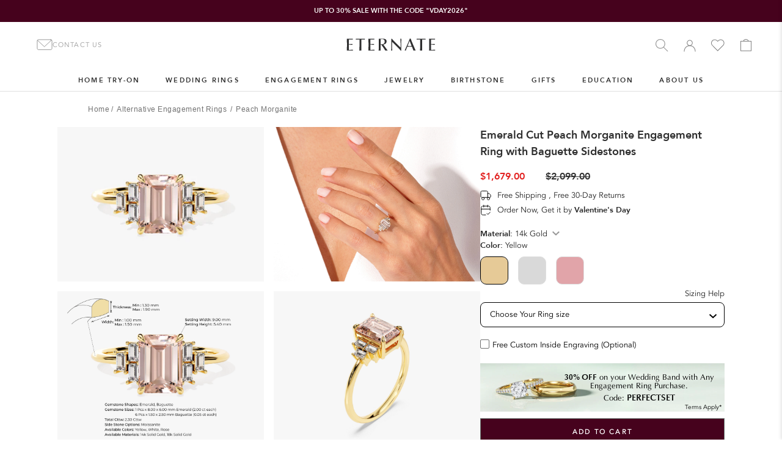

--- FILE ---
content_type: text/html; charset=utf-8
request_url: https://eternate.com/products/emerald-cut-peach-morganite-engagement-ring-with-baguette-sidestones
body_size: 84715
content:
<!doctype html>

<html class="no-js" lang="en">
  <head>

  <script src="//d1liekpayvooaz.cloudfront.net/apps/customizery/customizery.js?shop=riverdiamond.myshopify.com"></script>


    <meta charset="utf-8"> 
    <meta http-equiv="X-UA-Compatible" content="IE=edge,chrome=1">
    <meta name="viewport" content="width=device-width, initial-scale=1.0, height=device-height, minimum-scale=1.0, maximum-scale=1.0">
    <meta name="theme-color" content="">
    <meta name="facebook-domain-verification" content="4r5rzyupxwx7alzjalv5nasye9t9t5" />
    <script async src="//eternate.com/cdn/shop/t/344/assets/avada-cookiebar-gcm-integration.js?v=87406730755617638051753719261"></script>
    
    

    <style>


    #eternate-popup {
      position: fixed;
      font-size: 14px;
      bottom: 20px;
      right: 100px;
      background: #f8f6ee8f;
      color: rgb(95, 90, 86);
      padding: 25px 30px;
      border-radius: 8px;
      box-shadow: 0 0 10px rgba(0, 0, 0, 0.3);
      z-index: 10000;
      max-width: 280px;
      backdrop-filter: blur(25px);
      -webkit-backdrop-filter: blur(25px);
      font-family: 'font-avenir-medium-bold';
      border: 1px solid #ffffff66;
      position: fixed;
    }
  
    #eternate-popup-close {
      position: absolute;
      top: 8px;
      right: 12px;
      background: none;
      border: none;
      font-size: 18px;
      color: rgb(95, 90, 86);
      cursor: pointer;
    }
  
    #eternate-popup #go-eternate-btn:hover {
      background-color: #6B7773;
      color: white;
    }
  
    #eternate-popup #go-eternate-btn {
      margin-top: 10px;
      padding: 6px 12px;
      border: none;
      background-color: transparent;
      color: rgb(95, 90, 86);
      cursor: pointer;
      border: 1px solid rgb(95, 90, 86);
      transition: 0.2s all;
    }
    @media screen and (max-width: 720px) {
      #eternate-popup {
          right: 0;
          left: 0;
          width: 100%;
          max-width: 100%;
          bottom: 0;
          /* border-radius: 10px; */
          border-bottom-left-radius: 0;
          border-bottom-right-radius: 0;
      }
  }
  </style>

  
  
  
   <script>
    fetch('/browsing_context_suggestions.json')
      .then(res => res.json())
      .then(result => {
        const country = result?.detected_values?.country?.handle;
        // List of European country codes (ISO 3166-1 alpha-2)
        const europeanCountries = [
          "AL","AD","AT","BY","BA","BG","HR","CY","CZ","DK","EE","FI","FR","DE","GR","HU","IS","IE","IT","LV","LI","LT","LU","MT","MD","MC","ME","NL","MK","NO","PL","PT","RO","RU","SM","RS","SK","SI","ES","SE","CH","UA","VA"
        ];
        if (country && europeanCountries.includes(country)) {
          window.location.href = "https://eternate.de";
        }

      })
      .catch(err => {
        console.error('Error fetching location:', err);
        });
        </script>


      <!-- Google Tag Manager -->
    <script>
      (function(w,d,s,l,i){w[l]=w[l]||[];w[l].push({'gtm.start':
      new Date().getTime(),event:'gtm.js'});var f=d.getElementsByTagName(s)[0],
      j=d.createElement(s),dl=l!='dataLayer'?'&l='+l:'';j.async=true;j.src=
      'https://www.googletagmanager.com/gtm.js?id='+i+dl;f.parentNode.insertBefore(j,f);
    })(window,document,'script','dataLayer','GTM-NK6967T');
    </script>
    <!-- End Google Tag Manager -->





    
    
    


<link rel="stylesheet" href="https://cdnjs.cloudflare.com/ajax/libs/font-awesome/6.4.2/css/all.min.css" integrity="sha512-z3gLpd7yknf1YoNbCzqRKc4qyor8gaKU1qmn+CShxbuBusANI9QpRohGBreCFkKxLhei6S9CQXFEbbKuqLg0DA==" crossorigin="anonymous" referrerpolicy="no-referrer" />
    <title>
      Emerald Peach Morganite Engagement Ring with Baguette | Eternate
    </title><meta name="description" content="Show your love with Eternate&#39;s stunning emerald-cut peach morganite ring. Elegant baguettes add sparkle to this unique and romantic design."><link rel="canonical" href="https://eternate.com/products/emerald-cut-peach-morganite-engagement-ring-with-baguette-sidestones">

    <link rel="stylesheet" href="https://cdnjs.cloudflare.com/ajax/libs/OwlCarousel2/2.3.4/assets/owl.carousel.min.css" integrity="sha512-tS3S5qG0BlhnQROyJXvNjeEM4UpMXHrQfTGmbQ1gKmelCxlSEBUaxhRBj/EFTzpbP4RVSrpEikbmdJobCvhE3g==" crossorigin="anonymous" referrerpolicy="no-referrer" />
    <link rel="stylesheet" href="https://cdnjs.cloudflare.com/ajax/libs/OwlCarousel2/2.3.4/assets/owl.theme.default.min.css" integrity="sha512-sMXtMNL1zRzolHYKEujM2AqCLUR9F2C4/05cdbxjjLSRvMQIciEPCQZo++nk7go3BtSuK9kfa/s+a4f4i5pLkw==" crossorigin="anonymous" referrerpolicy="no-referrer" /><link id="fav-light" rel="shortcut icon" href="//eternate.com/cdn/shop/files/Logo_cropped_96x.png?v=1635563776" type="image/png"> 
      <link id="fav-dark" rel="shortcut icon" href="https://cdn.shopify.com/s/files/1/0484/1429/4167/files/eternate_2.svg?v=1703673908" type="image/png"><script>
      const darkThemeQuery = window.matchMedia('(prefers-color-scheme: dark)');
      console.log(darkThemeQuery.matches)
      if (darkThemeQuery.matches) {
        console.log(darkThemeQuery.matches)
        // Dark theme is preferred
        document.getElementById('fav-light').remove();
      } else {
        // Light theme is preferred
        document.getElementById('fav-dark').remove();
      }

    </script>
 
    <meta property="og:type" content="product">
  <meta property="og:title" content="Emerald Cut Peach Morganite Engagement Ring with Baguette Sidestones"><meta property="og:image" content="http://eternate.com/cdn/shop/files/EG142-PEMO-Y.jpg?v=1755602674">
    <meta property="og:image:secure_url" content="https://eternate.com/cdn/shop/files/EG142-PEMO-Y.jpg?v=1755602674">
    <meta property="og:image:width" content="4000">
    <meta property="og:image:height" content="3000"><meta property="product:price:amount" content="1,679.00">
 <meta property="product:price:currency" content="USD">

<meta property="og:description" content="Show your love with Eternate&#39;s stunning emerald-cut peach morganite ring. Elegant baguettes add sparkle to this unique and romantic design."><meta property="og:url" content="https://eternate.com/products/emerald-cut-peach-morganite-engagement-ring-with-baguette-sidestones">
<meta property="og:site_name" content="Eternate"><meta name="twitter:card" content="summary"><meta name="twitter:title" content="Emerald Cut Peach Morganite Engagement Ring with Baguette Sidestones">
  <meta name="twitter:description" content="Timeless elegance with a touch of modern romance. This captivating engagement ring features a stunning emerald-cut peach morganite center stone with dazzling baguette side stones, creating a ring that exudes vintage glamour and contemporary style. The centerpiece of this ring is a mesmerizing emerald-cut peach morganite gemstone. This captivating stone boasts a unique rectangular cut with elongated facets.
 
 Features:Band Width: Min: 1.00 mm - Max: 1.50 mmSetting Width: 9.00 mmBand Thickness: Min: 1.30 mm - Max: 1.90 mmSetting Thickness: 5.40 mmTotal Carat: 2.30 ctCenter Stone:Gemstone: Natural Peach MorganiteShape: EmeraldCut: ExcellentSetting: Prong settingDimensions: 1 x 6.00 mm x 8.00 mmSide Stones:Gemstone: MoissaniteShape: BaguetteCut: ExcellentColor: Colorless (E, F)Clarity: VS1Setting: Prong settingDimensions: 6 x 1.50 mm x 2.50 mmAvailable Materials: 14k Gold, 18k GoldAvailable Colors: Yellow, White, RoseAvailable Sizes: US 2-11 (Contact us to order custom sizes)">
  <meta name="twitter:image" content="https://eternate.com/cdn/shop/files/EG142-PEMO-Y_600x600_crop_center.jpg?v=1755602674">
    <style>
  @font-face {
  font-family: Montserrat;
  font-weight: 400;
  font-style: normal;
  font-display: fallback;
  src: url("//eternate.com/cdn/fonts/montserrat/montserrat_n4.81949fa0ac9fd2021e16436151e8eaa539321637.woff2") format("woff2"),
       url("//eternate.com/cdn/fonts/montserrat/montserrat_n4.a6c632ca7b62da89c3594789ba828388aac693fe.woff") format("woff");
}

  @font-face {
  font-family: Questrial;
  font-weight: 400;
  font-style: normal;
  font-display: fallback;
  src: url("//eternate.com/cdn/fonts/questrial/questrial_n4.66abac5d8209a647b4bf8089b0451928ef144c07.woff2") format("woff2"),
       url("//eternate.com/cdn/fonts/questrial/questrial_n4.e86c53e77682db9bf4b0ee2dd71f214dc16adda4.woff") format("woff");
}


  
  
  

  :root {
    --heading-font-family: 
    "avenir-medium",
    sans-serif;
    --heading-font-weight: 400;
    --heading-font-style: normal;

    --text-font-family: 
    "avenir-medium",
    sans-serif;
    --text-font-weight: 400;
    --text-font-style: normal;

    --base-text-font-size: 13px;
    --default-text-font-size: 14px;--background: #ffffff;
    --background-rgb: 
    255,
    255, 255;
    --light-background: #efefef;
    --light-background-rgb: 
    239,
    239, 239;
    --heading-color: #2f2f2f;
    --text-color: #262626;
    --text-color-rgb: 
    38,
    38, 38;
    --text-color-light: #2f2f2f;
    --text-color-light-rgb: 
    47,
    47, 47;
    --link-color: #2f2f2f;
    --link-color-rgb: 
    47,
    47, 47;
    --border-color: #dedede;
    --border-color-rgb: 
    222,
    222, 222;

    --button-background: #2f2f2f;
    --button-background-rgb: 
    47,
    47, 47;
    --button-text-color: #ffffff;

    --header-background: #ffffff;
    --header-heading-color: #2f2f2f;
    --header-light-text-color: #2f2f2f;
    --header-border-color: #e0e0e0;

    --footer-background: #ffffff;
    --footer-text-color: #2f2f2f;
    --footer-heading-color: #2f2f2f;
    --footer-border-color: #e0e0e0;

    --navigation-background: #fff0e7;
    --navigation-background-rgb: 
    255,
    240, 231;
    --navigation-text-color: #2f2f2f;
    --navigation-text-color-light: rgba(47, 47, 47, 0.5);
    --navigation-border-color: rgba(47, 47, 47, 0.25);

    --newsletter-popup-background: #2f2f2f;
    --newsletter-popup-text-color: #f8edeb;
    --newsletter-popup-text-color-rgb: 
    248,
    237, 235;

    --secondary-elements-background: #2f2f2f;
    --secondary-elements-background-rgb: 
    47,
    47, 47;
    --secondary-elements-text-color: #ffffff;
    --secondary-elements-text-color-light: rgba(255, 255, 255, 0.5);
    --secondary-elements-border-color: rgba(255, 255, 255, 0.25);

    --product-sale-price-color: #e22120;
    --product-sale-price-color-rgb: 
    226,
    33, 32;
    --product-star-rating: #f6a429;

    /* Shopify related variables */
    --payment-terms-background-color: #ffffff;

    /* Products */

    --horizontal-spacing-four-products-per-row: 60px;
      --horizontal-spacing-two-products-per-row: 60px;

    --vertical-spacing-four-products-per-row: 40px;
      --vertical-spacing-two-products-per-row: 50px;

    /* Animation */
    --drawer-transition-timing: cubic-bezier(0.645, 0.045, 0.355, 1);
    --header-base-height: 80px; /* We set a default for browsers that do not support CSS variables */

    /* Cursors */
    --cursor-zoom-in-svg: url('//eternate.com/cdn/shop/t/344/assets/cursor-zoom-in.svg?v=109042682005859841291753719263');
    --cursor-zoom-in-2x-svg: url('//eternate.com/cdn/shop/t/344/assets/cursor-zoom-in-2x.svg?v=89411578792196745961753719262');
  }
</style>

<script>
  // IE11 does not have support for CSS variables, so we have to polyfill them
  if (!(((window || {}).CSS || {}).supports && window.CSS.supports('(--a: 0)'))) {
    const script = document.createElement('script');
    script.type = 'text/javascript';
    script.src = 'https://cdn.jsdelivr.net/npm/css-vars-ponyfill@2';
    script.onload = function() {
      cssVars({});
    };

    document.getElementsByTagName('head')[0].appendChild(script);
  }
</script>


    <script>window.performance && window.performance.mark && window.performance.mark('shopify.content_for_header.start');</script><meta id="shopify-digital-wallet" name="shopify-digital-wallet" content="/48414294167/digital_wallets/dialog">
<meta name="shopify-checkout-api-token" content="8405815c946d538dc86a8a2f7ce4dc94">
<link rel="alternate" hreflang="x-default" href="https://eternate.com/products/emerald-cut-peach-morganite-engagement-ring-with-baguette-sidestones">
<link rel="alternate" hreflang="en" href="https://eternate.com/products/emerald-cut-peach-morganite-engagement-ring-with-baguette-sidestones">
<link rel="alternate" hreflang="en-GB" href="https://eternate.co.uk/products/emerald-cut-peach-morganite-engagement-ring-with-baguette-sidestones">
<link rel="alternate" type="application/json+oembed" href="https://eternate.com/products/emerald-cut-peach-morganite-engagement-ring-with-baguette-sidestones.oembed">
<script async="async" src="/checkouts/internal/preloads.js?locale=en-US"></script>
<link rel="preconnect" href="https://shop.app" crossorigin="anonymous">
<script async="async" src="https://shop.app/checkouts/internal/preloads.js?locale=en-US&shop_id=48414294167" crossorigin="anonymous"></script>
<script id="apple-pay-shop-capabilities" type="application/json">{"shopId":48414294167,"countryCode":"US","currencyCode":"USD","merchantCapabilities":["supports3DS"],"merchantId":"gid:\/\/shopify\/Shop\/48414294167","merchantName":"Eternate","requiredBillingContactFields":["postalAddress","email","phone"],"requiredShippingContactFields":["postalAddress","email","phone"],"shippingType":"shipping","supportedNetworks":["visa","masterCard","amex","discover","elo","jcb"],"total":{"type":"pending","label":"Eternate","amount":"1.00"},"shopifyPaymentsEnabled":true,"supportsSubscriptions":true}</script>
<script id="shopify-features" type="application/json">{"accessToken":"8405815c946d538dc86a8a2f7ce4dc94","betas":["rich-media-storefront-analytics"],"domain":"eternate.com","predictiveSearch":true,"shopId":48414294167,"locale":"en"}</script>
<script>var Shopify = Shopify || {};
Shopify.shop = "riverdiamond.myshopify.com";
Shopify.locale = "en";
Shopify.currency = {"active":"USD","rate":"1.0"};
Shopify.country = "US";
Shopify.theme = {"name":"Eternate-Liquid\/main","id":143505031319,"schema_name":"Prestige","schema_version":"5.6.0","theme_store_id":null,"role":"main"};
Shopify.theme.handle = "null";
Shopify.theme.style = {"id":null,"handle":null};
Shopify.cdnHost = "eternate.com/cdn";
Shopify.routes = Shopify.routes || {};
Shopify.routes.root = "/";</script>
<script type="module">!function(o){(o.Shopify=o.Shopify||{}).modules=!0}(window);</script>
<script>!function(o){function n(){var o=[];function n(){o.push(Array.prototype.slice.apply(arguments))}return n.q=o,n}var t=o.Shopify=o.Shopify||{};t.loadFeatures=n(),t.autoloadFeatures=n()}(window);</script>
<script>
  window.ShopifyPay = window.ShopifyPay || {};
  window.ShopifyPay.apiHost = "shop.app\/pay";
  window.ShopifyPay.redirectState = null;
</script>
<script id="shop-js-analytics" type="application/json">{"pageType":"product"}</script>
<script defer="defer" async type="module" src="//eternate.com/cdn/shopifycloud/shop-js/modules/v2/client.init-shop-cart-sync_BT-GjEfc.en.esm.js"></script>
<script defer="defer" async type="module" src="//eternate.com/cdn/shopifycloud/shop-js/modules/v2/chunk.common_D58fp_Oc.esm.js"></script>
<script defer="defer" async type="module" src="//eternate.com/cdn/shopifycloud/shop-js/modules/v2/chunk.modal_xMitdFEc.esm.js"></script>
<script type="module">
  await import("//eternate.com/cdn/shopifycloud/shop-js/modules/v2/client.init-shop-cart-sync_BT-GjEfc.en.esm.js");
await import("//eternate.com/cdn/shopifycloud/shop-js/modules/v2/chunk.common_D58fp_Oc.esm.js");
await import("//eternate.com/cdn/shopifycloud/shop-js/modules/v2/chunk.modal_xMitdFEc.esm.js");

  window.Shopify.SignInWithShop?.initShopCartSync?.({"fedCMEnabled":true,"windoidEnabled":true});

</script>
<script defer="defer" async type="module" src="//eternate.com/cdn/shopifycloud/shop-js/modules/v2/client.payment-terms_Ci9AEqFq.en.esm.js"></script>
<script defer="defer" async type="module" src="//eternate.com/cdn/shopifycloud/shop-js/modules/v2/chunk.common_D58fp_Oc.esm.js"></script>
<script defer="defer" async type="module" src="//eternate.com/cdn/shopifycloud/shop-js/modules/v2/chunk.modal_xMitdFEc.esm.js"></script>
<script type="module">
  await import("//eternate.com/cdn/shopifycloud/shop-js/modules/v2/client.payment-terms_Ci9AEqFq.en.esm.js");
await import("//eternate.com/cdn/shopifycloud/shop-js/modules/v2/chunk.common_D58fp_Oc.esm.js");
await import("//eternate.com/cdn/shopifycloud/shop-js/modules/v2/chunk.modal_xMitdFEc.esm.js");

  
</script>
<script>
  window.Shopify = window.Shopify || {};
  if (!window.Shopify.featureAssets) window.Shopify.featureAssets = {};
  window.Shopify.featureAssets['shop-js'] = {"shop-cart-sync":["modules/v2/client.shop-cart-sync_DZOKe7Ll.en.esm.js","modules/v2/chunk.common_D58fp_Oc.esm.js","modules/v2/chunk.modal_xMitdFEc.esm.js"],"init-fed-cm":["modules/v2/client.init-fed-cm_B6oLuCjv.en.esm.js","modules/v2/chunk.common_D58fp_Oc.esm.js","modules/v2/chunk.modal_xMitdFEc.esm.js"],"shop-cash-offers":["modules/v2/client.shop-cash-offers_D2sdYoxE.en.esm.js","modules/v2/chunk.common_D58fp_Oc.esm.js","modules/v2/chunk.modal_xMitdFEc.esm.js"],"shop-login-button":["modules/v2/client.shop-login-button_QeVjl5Y3.en.esm.js","modules/v2/chunk.common_D58fp_Oc.esm.js","modules/v2/chunk.modal_xMitdFEc.esm.js"],"pay-button":["modules/v2/client.pay-button_DXTOsIq6.en.esm.js","modules/v2/chunk.common_D58fp_Oc.esm.js","modules/v2/chunk.modal_xMitdFEc.esm.js"],"shop-button":["modules/v2/client.shop-button_DQZHx9pm.en.esm.js","modules/v2/chunk.common_D58fp_Oc.esm.js","modules/v2/chunk.modal_xMitdFEc.esm.js"],"avatar":["modules/v2/client.avatar_BTnouDA3.en.esm.js"],"init-windoid":["modules/v2/client.init-windoid_CR1B-cfM.en.esm.js","modules/v2/chunk.common_D58fp_Oc.esm.js","modules/v2/chunk.modal_xMitdFEc.esm.js"],"init-shop-for-new-customer-accounts":["modules/v2/client.init-shop-for-new-customer-accounts_C_vY_xzh.en.esm.js","modules/v2/client.shop-login-button_QeVjl5Y3.en.esm.js","modules/v2/chunk.common_D58fp_Oc.esm.js","modules/v2/chunk.modal_xMitdFEc.esm.js"],"init-shop-email-lookup-coordinator":["modules/v2/client.init-shop-email-lookup-coordinator_BI7n9ZSv.en.esm.js","modules/v2/chunk.common_D58fp_Oc.esm.js","modules/v2/chunk.modal_xMitdFEc.esm.js"],"init-shop-cart-sync":["modules/v2/client.init-shop-cart-sync_BT-GjEfc.en.esm.js","modules/v2/chunk.common_D58fp_Oc.esm.js","modules/v2/chunk.modal_xMitdFEc.esm.js"],"shop-toast-manager":["modules/v2/client.shop-toast-manager_DiYdP3xc.en.esm.js","modules/v2/chunk.common_D58fp_Oc.esm.js","modules/v2/chunk.modal_xMitdFEc.esm.js"],"init-customer-accounts":["modules/v2/client.init-customer-accounts_D9ZNqS-Q.en.esm.js","modules/v2/client.shop-login-button_QeVjl5Y3.en.esm.js","modules/v2/chunk.common_D58fp_Oc.esm.js","modules/v2/chunk.modal_xMitdFEc.esm.js"],"init-customer-accounts-sign-up":["modules/v2/client.init-customer-accounts-sign-up_iGw4briv.en.esm.js","modules/v2/client.shop-login-button_QeVjl5Y3.en.esm.js","modules/v2/chunk.common_D58fp_Oc.esm.js","modules/v2/chunk.modal_xMitdFEc.esm.js"],"shop-follow-button":["modules/v2/client.shop-follow-button_CqMgW2wH.en.esm.js","modules/v2/chunk.common_D58fp_Oc.esm.js","modules/v2/chunk.modal_xMitdFEc.esm.js"],"checkout-modal":["modules/v2/client.checkout-modal_xHeaAweL.en.esm.js","modules/v2/chunk.common_D58fp_Oc.esm.js","modules/v2/chunk.modal_xMitdFEc.esm.js"],"shop-login":["modules/v2/client.shop-login_D91U-Q7h.en.esm.js","modules/v2/chunk.common_D58fp_Oc.esm.js","modules/v2/chunk.modal_xMitdFEc.esm.js"],"lead-capture":["modules/v2/client.lead-capture_BJmE1dJe.en.esm.js","modules/v2/chunk.common_D58fp_Oc.esm.js","modules/v2/chunk.modal_xMitdFEc.esm.js"],"payment-terms":["modules/v2/client.payment-terms_Ci9AEqFq.en.esm.js","modules/v2/chunk.common_D58fp_Oc.esm.js","modules/v2/chunk.modal_xMitdFEc.esm.js"]};
</script>
<script>(function() {
  var isLoaded = false;
  function asyncLoad() {
    if (isLoaded) return;
    isLoaded = true;
    var urls = ["\/\/d1liekpayvooaz.cloudfront.net\/apps\/customizery\/customizery.js?shop=riverdiamond.myshopify.com","\/\/cdn.shopify.com\/s\/files\/1\/0257\/0108\/9360\/t\/85\/assets\/usf-license.js?shop=riverdiamond.myshopify.com","\/\/swymv3free-01.azureedge.net\/code\/swym-shopify.js?shop=riverdiamond.myshopify.com"];
    for (var i = 0; i < urls.length; i++) {
      var s = document.createElement('script');
      s.type = 'text/javascript';
      s.async = true;
      s.src = urls[i];
      var x = document.getElementsByTagName('script')[0];
      x.parentNode.insertBefore(s, x);
    }
  };
  if(window.attachEvent) {
    window.attachEvent('onload', asyncLoad);
  } else {
    window.addEventListener('load', asyncLoad, false);
  }
})();</script>
<script id="__st">var __st={"a":48414294167,"offset":-18000,"reqid":"44b59284-98b2-4971-bd6c-31682cd8e887-1769032947","pageurl":"eternate.com\/products\/emerald-cut-peach-morganite-engagement-ring-with-baguette-sidestones","u":"d51b3d64f920","p":"product","rtyp":"product","rid":8315512389783};</script>
<script>window.ShopifyPaypalV4VisibilityTracking = true;</script>
<script id="captcha-bootstrap">!function(){'use strict';const t='contact',e='account',n='new_comment',o=[[t,t],['blogs',n],['comments',n],[t,'customer']],c=[[e,'customer_login'],[e,'guest_login'],[e,'recover_customer_password'],[e,'create_customer']],r=t=>t.map((([t,e])=>`form[action*='/${t}']:not([data-nocaptcha='true']) input[name='form_type'][value='${e}']`)).join(','),a=t=>()=>t?[...document.querySelectorAll(t)].map((t=>t.form)):[];function s(){const t=[...o],e=r(t);return a(e)}const i='password',u='form_key',d=['recaptcha-v3-token','g-recaptcha-response','h-captcha-response',i],f=()=>{try{return window.sessionStorage}catch{return}},m='__shopify_v',_=t=>t.elements[u];function p(t,e,n=!1){try{const o=window.sessionStorage,c=JSON.parse(o.getItem(e)),{data:r}=function(t){const{data:e,action:n}=t;return t[m]||n?{data:e,action:n}:{data:t,action:n}}(c);for(const[e,n]of Object.entries(r))t.elements[e]&&(t.elements[e].value=n);n&&o.removeItem(e)}catch(o){console.error('form repopulation failed',{error:o})}}const l='form_type',E='cptcha';function T(t){t.dataset[E]=!0}const w=window,h=w.document,L='Shopify',v='ce_forms',y='captcha';let A=!1;((t,e)=>{const n=(g='f06e6c50-85a8-45c8-87d0-21a2b65856fe',I='https://cdn.shopify.com/shopifycloud/storefront-forms-hcaptcha/ce_storefront_forms_captcha_hcaptcha.v1.5.2.iife.js',D={infoText:'Protected by hCaptcha',privacyText:'Privacy',termsText:'Terms'},(t,e,n)=>{const o=w[L][v],c=o.bindForm;if(c)return c(t,g,e,D).then(n);var r;o.q.push([[t,g,e,D],n]),r=I,A||(h.body.append(Object.assign(h.createElement('script'),{id:'captcha-provider',async:!0,src:r})),A=!0)});var g,I,D;w[L]=w[L]||{},w[L][v]=w[L][v]||{},w[L][v].q=[],w[L][y]=w[L][y]||{},w[L][y].protect=function(t,e){n(t,void 0,e),T(t)},Object.freeze(w[L][y]),function(t,e,n,w,h,L){const[v,y,A,g]=function(t,e,n){const i=e?o:[],u=t?c:[],d=[...i,...u],f=r(d),m=r(i),_=r(d.filter((([t,e])=>n.includes(e))));return[a(f),a(m),a(_),s()]}(w,h,L),I=t=>{const e=t.target;return e instanceof HTMLFormElement?e:e&&e.form},D=t=>v().includes(t);t.addEventListener('submit',(t=>{const e=I(t);if(!e)return;const n=D(e)&&!e.dataset.hcaptchaBound&&!e.dataset.recaptchaBound,o=_(e),c=g().includes(e)&&(!o||!o.value);(n||c)&&t.preventDefault(),c&&!n&&(function(t){try{if(!f())return;!function(t){const e=f();if(!e)return;const n=_(t);if(!n)return;const o=n.value;o&&e.removeItem(o)}(t);const e=Array.from(Array(32),(()=>Math.random().toString(36)[2])).join('');!function(t,e){_(t)||t.append(Object.assign(document.createElement('input'),{type:'hidden',name:u})),t.elements[u].value=e}(t,e),function(t,e){const n=f();if(!n)return;const o=[...t.querySelectorAll(`input[type='${i}']`)].map((({name:t})=>t)),c=[...d,...o],r={};for(const[a,s]of new FormData(t).entries())c.includes(a)||(r[a]=s);n.setItem(e,JSON.stringify({[m]:1,action:t.action,data:r}))}(t,e)}catch(e){console.error('failed to persist form',e)}}(e),e.submit())}));const S=(t,e)=>{t&&!t.dataset[E]&&(n(t,e.some((e=>e===t))),T(t))};for(const o of['focusin','change'])t.addEventListener(o,(t=>{const e=I(t);D(e)&&S(e,y())}));const B=e.get('form_key'),M=e.get(l),P=B&&M;t.addEventListener('DOMContentLoaded',(()=>{const t=y();if(P)for(const e of t)e.elements[l].value===M&&p(e,B);[...new Set([...A(),...v().filter((t=>'true'===t.dataset.shopifyCaptcha))])].forEach((e=>S(e,t)))}))}(h,new URLSearchParams(w.location.search),n,t,e,['guest_login'])})(!0,!0)}();</script>
<script integrity="sha256-4kQ18oKyAcykRKYeNunJcIwy7WH5gtpwJnB7kiuLZ1E=" data-source-attribution="shopify.loadfeatures" defer="defer" src="//eternate.com/cdn/shopifycloud/storefront/assets/storefront/load_feature-a0a9edcb.js" crossorigin="anonymous"></script>
<script crossorigin="anonymous" defer="defer" src="//eternate.com/cdn/shopifycloud/storefront/assets/shopify_pay/storefront-65b4c6d7.js?v=20250812"></script>
<script data-source-attribution="shopify.dynamic_checkout.dynamic.init">var Shopify=Shopify||{};Shopify.PaymentButton=Shopify.PaymentButton||{isStorefrontPortableWallets:!0,init:function(){window.Shopify.PaymentButton.init=function(){};var t=document.createElement("script");t.src="https://eternate.com/cdn/shopifycloud/portable-wallets/latest/portable-wallets.en.js",t.type="module",document.head.appendChild(t)}};
</script>
<script data-source-attribution="shopify.dynamic_checkout.buyer_consent">
  function portableWalletsHideBuyerConsent(e){var t=document.getElementById("shopify-buyer-consent"),n=document.getElementById("shopify-subscription-policy-button");t&&n&&(t.classList.add("hidden"),t.setAttribute("aria-hidden","true"),n.removeEventListener("click",e))}function portableWalletsShowBuyerConsent(e){var t=document.getElementById("shopify-buyer-consent"),n=document.getElementById("shopify-subscription-policy-button");t&&n&&(t.classList.remove("hidden"),t.removeAttribute("aria-hidden"),n.addEventListener("click",e))}window.Shopify?.PaymentButton&&(window.Shopify.PaymentButton.hideBuyerConsent=portableWalletsHideBuyerConsent,window.Shopify.PaymentButton.showBuyerConsent=portableWalletsShowBuyerConsent);
</script>
<script data-source-attribution="shopify.dynamic_checkout.cart.bootstrap">document.addEventListener("DOMContentLoaded",(function(){function t(){return document.querySelector("shopify-accelerated-checkout-cart, shopify-accelerated-checkout")}if(t())Shopify.PaymentButton.init();else{new MutationObserver((function(e,n){t()&&(Shopify.PaymentButton.init(),n.disconnect())})).observe(document.body,{childList:!0,subtree:!0})}}));
</script>
<link id="shopify-accelerated-checkout-styles" rel="stylesheet" media="screen" href="https://eternate.com/cdn/shopifycloud/portable-wallets/latest/accelerated-checkout-backwards-compat.css" crossorigin="anonymous">
<style id="shopify-accelerated-checkout-cart">
        #shopify-buyer-consent {
  margin-top: 1em;
  display: inline-block;
  width: 100%;
}

#shopify-buyer-consent.hidden {
  display: none;
}

#shopify-subscription-policy-button {
  background: none;
  border: none;
  padding: 0;
  text-decoration: underline;
  font-size: inherit;
  cursor: pointer;
}

#shopify-subscription-policy-button::before {
  box-shadow: none;
}

      </style>

<script>window.performance && window.performance.mark && window.performance.mark('shopify.content_for_header.end');</script>

    <link rel="stylesheet" href="//eternate.com/cdn/shop/t/344/assets/theme.css?v=2400290400934548091769001374">
    <link rel="stylesheet" href="//eternate.com/cdn/shop/t/344/assets/output.css?v=176149801566054451891753719263">
    <script src="https://cdnjs.cloudflare.com/ajax/libs/jquery/3.7.1/jquery.min.js" integrity="sha512-v2CJ7UaYy4JwqLDIrZUI/4hqeoQieOmAZNXBeQyjo21dadnwR+8ZaIJVT8EE2iyI61OV8e6M8PP2/4hpQINQ/g==" crossorigin="anonymous" referrerpolicy="no-referrer"></script>
    <link rel="stylesheet" href="//eternate.com/cdn/shop/t/344/assets/toastr.scss?v=173802912178078520971753719262 ">
    <script src="https://cdnjs.cloudflare.com/ajax/libs/toastr.js/latest/js/toastr.min.js" ></script>
    

    <script>// This allows to expose several variables to the global scope, to be used in scripts
      window.theme = {
        pageType: "product",
        moneyFormat: "${{amount}}",
        moneyWithCurrencyFormat: "${{amount}} USD",
        currencyCodeEnabled: false,
        productImageSize: "square",
        searchMode: "product,article,page",
        showPageTransition: false,
        showElementStaggering: true,
        showImageZooming: true
      };

      window.routes = {
        rootUrl: "\/",
        rootUrlWithoutSlash: '',
        cartUrl: "\/cart",
        cartAddUrl: "\/cart\/add",
        cartChangeUrl: "\/cart\/change",
        searchUrl: "\/search",
        productRecommendationsUrl: "\/recommendations\/products"
      };

      window.languages = {
        cartAddNote: "Add Order Note",
        cartEditNote: "Edit Order Note",
        productImageLoadingError: "This image could not be loaded. Please try to reload the page.",
        productFormAddToCart: "Add to cart",
        productFormUnavailable: "Unavailable",
        productFormSoldOut: "Sold Out",
        shippingEstimatorOneResult: "1 option available:",
        shippingEstimatorMoreResults: "{{count}} options available:",
        shippingEstimatorNoResults: "No shipping could be found"
      };

      window.lazySizesConfig = {
        loadHidden: false,
        hFac: 0.5,
        expFactor: 2,
        ricTimeout: 150,
        lazyClass: 'Image--lazyLoad',
        loadingClass: 'Image--lazyLoading',
        loadedClass: 'Image--lazyLoaded'
      };

      document.documentElement.className = document.documentElement.className.replace('no-js', 'js');
      document.documentElement.style.setProperty('--window-height', window.innerHeight + 'px');

      // We do a quick detection of some features (we could use Modernizr but for so little...)
      (function() {
        document.documentElement.className += ((window.CSS && window.CSS.supports('(position: sticky) or (position: -webkit-sticky)')) ? ' supports-sticky' : ' no-supports-sticky');
        document.documentElement.className += (window.matchMedia('(-moz-touch-enabled: 1), (hover: none)')).matches ? ' no-supports-hover' : ' supports-hover';
      }());

      
    </script>
    
    <script src="//eternate.com/cdn/shop/t/344/assets/lazysizes.min.js?v=174358363404432586981753719261" async></script><script src="//eternate.com/cdn/shop/t/344/assets/libs.min.js?v=26178543184394469741753719262" defer></script>
    <script src="//eternate.com/cdn/shop/t/344/assets/theme.js?v=35642993857695388171768977785" defer></script>
    <script src="//eternate.com/cdn/shop/t/344/assets/custom.js?v=19014083524987198301765536778" defer></script>

    <script>
      (function () {
        window.onpageshow = function() {
          if (window.theme.showPageTransition) {
            var pageTransition = document.querySelector('.PageTransition');

            if (pageTransition) {
              pageTransition.style.visibility = 'visible';
              pageTransition.style.opacity = '0';
            }
          }

          // When the page is loaded from the cache, we have to reload the cart content
          document.documentElement.dispatchEvent(new CustomEvent('cart:refresh', {
            bubbles: true
          }));
        };
      })();
    </script>

    
      <script src="https://cdn.jsdelivr.net/npm/@splidejs/splide@3.6.12/dist/js/splide.js"></script>
    

    <script>window.clGalleryThumbLazy = false;</script>

      
    <link href="https://fonts.googleapis.com/css2?family=Cinzel:wght@400;500;600;700;800;900&display=swap" rel="stylesheet">
    
  <script type="application/ld+json">
  {
    "@context": "http://schema.org",
    "@type": "Product",
    "offers": [{
          "@type": "Offer",
          "name": "14k Gold \/ Yellow",
          "availability":"https://schema.org/InStock","price": 1679.0,"priceCurrency": "USD",
          "priceValidUntil": "2026-01-31","sku": "EG142-PEMO-14K-Y-XXXX-DKM","url": "/products/emerald-cut-peach-morganite-engagement-ring-with-baguette-sidestones?variant=44056404263063"
        },
{
          "@type": "Offer",
          "name": "14k Gold \/ White",
          "availability":"https://schema.org/InStock","price": 1679.0,"priceCurrency": "USD",
          "priceValidUntil": "2026-01-31","sku": "EG142-PEMO-14K-W-XXXX-DKM","url": "/products/emerald-cut-peach-morganite-engagement-ring-with-baguette-sidestones?variant=44056404295831"
        },
{
          "@type": "Offer",
          "name": "14k Gold \/ Rose",
          "availability":"https://schema.org/InStock","price": 1679.0,"priceCurrency": "USD",
          "priceValidUntil": "2026-01-31","sku": "EG142-PEMO-14K-R-XXXX-DKM","url": "/products/emerald-cut-peach-morganite-engagement-ring-with-baguette-sidestones?variant=44056404328599"
        },
{
          "@type": "Offer",
          "name": "18k Gold \/ Yellow",
          "availability":"https://schema.org/InStock","price": 2225.0,"priceCurrency": "USD",
          "priceValidUntil": "2026-01-31","sku": "EG142-PEMO-18K-Y-XXXX-DKM","url": "/products/emerald-cut-peach-morganite-engagement-ring-with-baguette-sidestones?variant=44056404361367"
        },
{
          "@type": "Offer",
          "name": "18k Gold \/ White",
          "availability":"https://schema.org/InStock","price": 2225.0,"priceCurrency": "USD",
          "priceValidUntil": "2026-01-31","sku": "EG142-PEMO-18K-W-XXXX-DKM","url": "/products/emerald-cut-peach-morganite-engagement-ring-with-baguette-sidestones?variant=44056404394135"
        },
{
          "@type": "Offer",
          "name": "18k Gold \/ Rose",
          "availability":"https://schema.org/InStock","price": 2225.0,"priceCurrency": "USD",
          "priceValidUntil": "2026-01-31","sku": "EG142-PEMO-18K-R-XXXX-DKM","url": "/products/emerald-cut-peach-morganite-engagement-ring-with-baguette-sidestones?variant=44056404426903"
        }
],
    "brand": {
      "name": "Eternate"
    },
    "name": "Emerald Cut Peach Morganite Engagement Ring with Baguette Sidestones",
    "description": "Timeless elegance with a touch of modern romance. This captivating engagement ring features a stunning emerald-cut peach morganite center stone with dazzling baguette side stones, creating a ring that exudes vintage glamour and contemporary style. The centerpiece of this ring is a mesmerizing emerald-cut peach morganite gemstone. This captivating stone boasts a unique rectangular cut with elongated facets.\n \n Features:Band Width: Min: 1.00 mm - Max: 1.50 mmSetting Width: 9.00 mmBand Thickness: Min: 1.30 mm - Max: 1.90 mmSetting Thickness: 5.40 mmTotal Carat: 2.30 ctCenter Stone:Gemstone: Natural Peach MorganiteShape: EmeraldCut: ExcellentSetting: Prong settingDimensions: 1 x 6.00 mm x 8.00 mmSide Stones:Gemstone: MoissaniteShape: BaguetteCut: ExcellentColor: Colorless (E, F)Clarity: VS1Setting: Prong settingDimensions: 6 x 1.50 mm x 2.50 mmAvailable Materials: 14k Gold, 18k GoldAvailable Colors: Yellow, White, RoseAvailable Sizes: US 2-11 (Contact us to order custom sizes)",
    "category": "Alternative Engagement Rings",
    "url": "/products/emerald-cut-peach-morganite-engagement-ring-with-baguette-sidestones",
    "sku": "EG142-PEMO-14K-Y-XXXX-DKM",
    "image": {
      "@type": "ImageObject",
      "url": "https://eternate.com/cdn/shop/files/EG142-PEMO-Y_1024x.jpg?v=1755602674",
      "image": "https://eternate.com/cdn/shop/files/EG142-PEMO-Y_1024x.jpg?v=1755602674",
      "name": "Emerald cut morganite and diamond engagement ring",
      "width": "1024",
      "height": "1024"
    }
  }
  </script>



  <script type="application/ld+json">
  {
    "@context": "http://schema.org",
    "@type": "BreadcrumbList",
  "itemListElement": [{
      "@type": "ListItem",
      "position": 1,
      "name": "Home",
      "item": "https://eternate.com"
    },{
          "@type": "ListItem",
          "position": 2,
          "name": "Emerald Cut Peach Morganite Engagement Ring with Baguette Sidestones",
          "item": "https://eternate.com/products/emerald-cut-peach-morganite-engagement-ring-with-baguette-sidestones"
        }]
  }
  </script>

  <script>window.is_hulkpo_installed=true</script>
  
  

<script type="text/javascript">
    (function(c,l,a,r,i,t,y){
        c[a]=c[a]||function(){(c[a].q=c[a].q||[]).push(arguments)};
        t=l.createElement(r);t.async=1;t.src="https://www.clarity.ms/tag/"+i;
        y=l.getElementsByTagName(r)[0];y.parentNode.insertBefore(t,y);
    })(window, document, "clarity", "script", "s8k74jc9dy");
</script>


  <!-- BEGIN app block: shopify://apps/klaviyo-email-marketing-sms/blocks/klaviyo-onsite-embed/2632fe16-c075-4321-a88b-50b567f42507 -->












  <script async src="https://static.klaviyo.com/onsite/js/YvBnBA/klaviyo.js?company_id=YvBnBA"></script>
  <script>!function(){if(!window.klaviyo){window._klOnsite=window._klOnsite||[];try{window.klaviyo=new Proxy({},{get:function(n,i){return"push"===i?function(){var n;(n=window._klOnsite).push.apply(n,arguments)}:function(){for(var n=arguments.length,o=new Array(n),w=0;w<n;w++)o[w]=arguments[w];var t="function"==typeof o[o.length-1]?o.pop():void 0,e=new Promise((function(n){window._klOnsite.push([i].concat(o,[function(i){t&&t(i),n(i)}]))}));return e}}})}catch(n){window.klaviyo=window.klaviyo||[],window.klaviyo.push=function(){var n;(n=window._klOnsite).push.apply(n,arguments)}}}}();</script>

  
    <script id="viewed_product">
      if (item == null) {
        var _learnq = _learnq || [];

        var MetafieldReviews = null
        var MetafieldYotpoRating = null
        var MetafieldYotpoCount = null
        var MetafieldLooxRating = null
        var MetafieldLooxCount = null
        var okendoProduct = null
        var okendoProductReviewCount = null
        var okendoProductReviewAverageValue = null
        try {
          // The following fields are used for Customer Hub recently viewed in order to add reviews.
          // This information is not part of __kla_viewed. Instead, it is part of __kla_viewed_reviewed_items
          MetafieldReviews = {"rating":{"scale_min":"1.0","scale_max":"5.0","value":"4.96"},"rating_count":5690};
          MetafieldYotpoRating = null
          MetafieldYotpoCount = null
          MetafieldLooxRating = null
          MetafieldLooxCount = null

          okendoProduct = null
          // If the okendo metafield is not legacy, it will error, which then requires the new json formatted data
          if (okendoProduct && 'error' in okendoProduct) {
            okendoProduct = null
          }
          okendoProductReviewCount = okendoProduct ? okendoProduct.reviewCount : null
          okendoProductReviewAverageValue = okendoProduct ? okendoProduct.reviewAverageValue : null
        } catch (error) {
          console.error('Error in Klaviyo onsite reviews tracking:', error);
        }

        var item = {
          Name: "Emerald Cut Peach Morganite Engagement Ring with Baguette Sidestones",
          ProductID: 8315512389783,
          Categories: ["Alternative Engagement Rings","Peach Morganite Engagement Rings","Sustainable Gold Jewelry Products"],
          ImageURL: "https://eternate.com/cdn/shop/files/EG142-PEMO-Y_grande.jpg?v=1755602674",
          URL: "https://eternate.com/products/emerald-cut-peach-morganite-engagement-ring-with-baguette-sidestones",
          Brand: "Eternate",
          Price: "$1,679.00",
          Value: "1,679.00",
          CompareAtPrice: "$2,781.00"
        };
        _learnq.push(['track', 'Viewed Product', item]);
        _learnq.push(['trackViewedItem', {
          Title: item.Name,
          ItemId: item.ProductID,
          Categories: item.Categories,
          ImageUrl: item.ImageURL,
          Url: item.URL,
          Metadata: {
            Brand: item.Brand,
            Price: item.Price,
            Value: item.Value,
            CompareAtPrice: item.CompareAtPrice
          },
          metafields:{
            reviews: MetafieldReviews,
            yotpo:{
              rating: MetafieldYotpoRating,
              count: MetafieldYotpoCount,
            },
            loox:{
              rating: MetafieldLooxRating,
              count: MetafieldLooxCount,
            },
            okendo: {
              rating: okendoProductReviewAverageValue,
              count: okendoProductReviewCount,
            }
          }
        }]);
      }
    </script>
  




  <script>
    window.klaviyoReviewsProductDesignMode = false
  </script>







<!-- END app block --><!-- BEGIN app block: shopify://apps/loyalty-rewards-and-referrals/blocks/embed-sdk/6f172e67-4106-4ac0-89c5-b32a069b3101 -->

<style
  type='text/css'
  data-lion-app-styles='main'
  data-lion-app-styles-settings='{&quot;disableBundledCSS&quot;:false,&quot;disableBundledFonts&quot;:false,&quot;useClassIsolator&quot;:false}'
></style>

<!-- loyaltylion.snippet.version=8056bbc037+8007 -->

<script>
  
  !function(t,n){function o(n){var o=t.getElementsByTagName("script")[0],i=t.createElement("script");i.src=n,i.crossOrigin="",o.parentNode.insertBefore(i,o)}if(!n.isLoyaltyLion){window.loyaltylion=n,void 0===window.lion&&(window.lion=n),n.version=2,n.isLoyaltyLion=!0;var i=new Date,e=i.getFullYear().toString()+i.getMonth().toString()+i.getDate().toString();o("https://sdk.loyaltylion.net/static/2/loader.js?t="+e);var r=!1;n.init=function(t){if(r)throw new Error("Cannot call lion.init more than once");r=!0;var a=n._token=t.token;if(!a)throw new Error("Token must be supplied to lion.init");for(var l=[],s="_push configure bootstrap shutdown on removeListener authenticateCustomer".split(" "),c=0;c<s.length;c+=1)!function(t,n){t[n]=function(){l.push([n,Array.prototype.slice.call(arguments,0)])}}(n,s[c]);o("https://sdk.loyaltylion.net/sdk/start/"+a+".js?t="+e+i.getHours().toString()),n._initData=t,n._buffer=l}}}(document,window.loyaltylion||[]);

  
    
      loyaltylion.init(
        { token: "a2bde2b1b1a75532161353b886502342" }
      );
    
  

  loyaltylion.configure({
    disableBundledCSS: false,
    disableBundledFonts: false,
    useClassIsolator: false,
  })

  
</script>



<!-- END app block --><!-- BEGIN app block: shopify://apps/simprosys-google-shopping-feed/blocks/core_settings_block/1f0b859e-9fa6-4007-97e8-4513aff5ff3b --><!-- BEGIN: GSF App Core Tags & Scripts by Simprosys Google Shopping Feed -->









<!-- END: GSF App Core Tags & Scripts by Simprosys Google Shopping Feed -->
<!-- END app block --><!-- BEGIN app block: shopify://apps/judge-me-reviews/blocks/judgeme_core/61ccd3b1-a9f2-4160-9fe9-4fec8413e5d8 --><!-- Start of Judge.me Core -->






<link rel="dns-prefetch" href="https://cdnwidget.judge.me">
<link rel="dns-prefetch" href="https://cdn.judge.me">
<link rel="dns-prefetch" href="https://cdn1.judge.me">
<link rel="dns-prefetch" href="https://api.judge.me">

<script data-cfasync='false' class='jdgm-settings-script'>window.jdgmSettings={"pagination":5,"disable_web_reviews":false,"badge_no_review_text":"No reviews","badge_n_reviews_text":"{{ n }} review/reviews","badge_star_color":"#6B7773","hide_badge_preview_if_no_reviews":true,"badge_hide_text":false,"enforce_center_preview_badge":false,"widget_title":"Let Our Customers Speak For Us","widget_open_form_text":"Write a review","widget_close_form_text":"Cancel review","widget_refresh_page_text":"Refresh page","widget_summary_text":"Based on {{ number_of_reviews }} review/reviews","widget_no_review_text":"Be the first to write a review","widget_name_field_text":"Display name","widget_verified_name_field_text":"Verified Name (public)","widget_name_placeholder_text":"Display name","widget_required_field_error_text":"This field is required.","widget_email_field_text":"Email address","widget_verified_email_field_text":"Verified Email (private, can not be edited)","widget_email_placeholder_text":"Your email address","widget_email_field_error_text":"Please enter a valid email address.","widget_rating_field_text":"Rating","widget_review_title_field_text":"Review Title","widget_review_title_placeholder_text":"Give your review a title","widget_review_body_field_text":"Review content","widget_review_body_placeholder_text":"Start writing here...","widget_pictures_field_text":"Picture/Video (optional)","widget_submit_review_text":"Submit Review","widget_submit_verified_review_text":"Submit Verified Review","widget_submit_success_msg_with_auto_publish":"Thank you! Please refresh the page in a few moments to see your review. You can remove or edit your review by logging into \u003ca href='https://judge.me/login' target='_blank' rel='nofollow noopener'\u003eJudge.me\u003c/a\u003e","widget_submit_success_msg_no_auto_publish":"Thank you! Your review will be published as soon as it is approved by the Eternate team. You can remove or edit your review by logging into \u003ca href='https://judge.me/login' target='_blank' rel='nofollow noopener'\u003eJudge.me\u003c/a\u003e","widget_show_default_reviews_out_of_total_text":"Showing {{ n_reviews_shown }} out of {{ n_reviews }} reviews.","widget_show_all_link_text":"Show all","widget_show_less_link_text":"Show less","widget_author_said_text":"{{ reviewer_name }} said:","widget_days_text":"{{ n }} days ago","widget_weeks_text":"{{ n }} week/weeks ago","widget_months_text":"{{ n }} month/months ago","widget_years_text":"{{ n }} year/years ago","widget_yesterday_text":"Yesterday","widget_today_text":"Today","widget_replied_text":"\u003e\u003e {{ shop_name }} replied:","widget_read_more_text":"Read more","widget_reviewer_name_as_initial":"","widget_rating_filter_color":"#fbcd0a","widget_rating_filter_see_all_text":"See all reviews","widget_sorting_most_recent_text":"Most Recent","widget_sorting_highest_rating_text":"Highest Rating","widget_sorting_lowest_rating_text":"Lowest Rating","widget_sorting_with_pictures_text":"Only Pictures","widget_sorting_most_helpful_text":"Most Helpful","widget_open_question_form_text":"Ask a question","widget_reviews_subtab_text":"Reviews","widget_questions_subtab_text":"Questions","widget_question_label_text":"Question","widget_answer_label_text":"Answer","widget_question_placeholder_text":"Write your question here","widget_submit_question_text":"Submit Question","widget_question_submit_success_text":"Thank you for your question! We will notify you once it gets answered.","widget_star_color":"#6B7773","verified_badge_text":"Verified","verified_badge_bg_color":"","verified_badge_text_color":"","verified_badge_placement":"left-of-reviewer-name","widget_review_max_height":"","widget_hide_border":false,"widget_social_share":false,"widget_thumb":false,"widget_review_location_show":false,"widget_location_format":"","all_reviews_include_out_of_store_products":true,"all_reviews_out_of_store_text":"(out of store)","all_reviews_pagination":100,"all_reviews_product_name_prefix_text":"about","enable_review_pictures":true,"enable_question_anwser":true,"widget_theme":"carousel","review_date_format":"mm/dd/yyyy","default_sort_method":"pictures-first","widget_product_reviews_subtab_text":"Read More Reviews","widget_shop_reviews_subtab_text":"Shop Reviews","widget_other_products_reviews_text":"Reviews for other products","widget_store_reviews_subtab_text":"Store reviews","widget_no_store_reviews_text":"This store hasn't received any reviews yet","widget_web_restriction_product_reviews_text":"This product hasn't received any reviews yet","widget_no_items_text":"No items found","widget_show_more_text":"Show more","widget_write_a_store_review_text":"Write a review","widget_other_languages_heading":"Reviews in Other Languages","widget_translate_review_text":"Translate review to {{ language }}","widget_translating_review_text":"Translating...","widget_show_original_translation_text":"Show original ({{ language }})","widget_translate_review_failed_text":"Review couldn't be translated.","widget_translate_review_retry_text":"Retry","widget_translate_review_try_again_later_text":"Try again later","show_product_url_for_grouped_product":false,"widget_sorting_pictures_first_text":"Pictures First","show_pictures_on_all_rev_page_mobile":false,"show_pictures_on_all_rev_page_desktop":false,"floating_tab_hide_mobile_install_preference":false,"floating_tab_button_name":"★ Reviews","floating_tab_title":"Let customers speak for us","floating_tab_button_color":"","floating_tab_button_background_color":"","floating_tab_url":"","floating_tab_url_enabled":false,"floating_tab_tab_style":"text","all_reviews_text_badge_text":"Customers rate us {{ shop.metafields.judgeme.all_reviews_rating | round: 1 }}/5 based on {{ shop.metafields.judgeme.all_reviews_count }} reviews.","all_reviews_text_badge_text_branded_style":"{{ shop.metafields.judgeme.all_reviews_rating | round: 1 }} out of 5 stars based on {{ shop.metafields.judgeme.all_reviews_count }} reviews","is_all_reviews_text_badge_a_link":false,"show_stars_for_all_reviews_text_badge":false,"all_reviews_text_badge_url":"","all_reviews_text_style":"text","all_reviews_text_color_style":"judgeme_brand_color","all_reviews_text_color":"#108474","all_reviews_text_show_jm_brand":true,"featured_carousel_show_header":true,"featured_carousel_title":"Let our customers speak for us","testimonials_carousel_title":"Customers are saying","videos_carousel_title":"Real customer stories","cards_carousel_title":"Customers are saying","featured_carousel_count_text":"from {{ n }} reviews","featured_carousel_add_link_to_all_reviews_page":false,"featured_carousel_url":"","featured_carousel_show_images":true,"featured_carousel_autoslide_interval":5,"featured_carousel_arrows_on_the_sides":true,"featured_carousel_height":250,"featured_carousel_width":80,"featured_carousel_image_size":0,"featured_carousel_image_height":250,"featured_carousel_arrow_color":"#eeeeee","verified_count_badge_style":"vintage","verified_count_badge_orientation":"horizontal","verified_count_badge_color_style":"judgeme_brand_color","verified_count_badge_color":"#108474","is_verified_count_badge_a_link":false,"verified_count_badge_url":"","verified_count_badge_show_jm_brand":true,"widget_rating_preset_default":5,"widget_first_sub_tab":"product-reviews","widget_show_histogram":false,"widget_histogram_use_custom_color":false,"widget_pagination_use_custom_color":false,"widget_star_use_custom_color":true,"widget_verified_badge_use_custom_color":false,"widget_write_review_use_custom_color":false,"picture_reminder_submit_button":"Upload Pictures","enable_review_videos":false,"mute_video_by_default":false,"widget_sorting_videos_first_text":"Videos First","widget_review_pending_text":"Pending","featured_carousel_items_for_large_screen":4,"social_share_options_order":"Facebook,Twitter","remove_microdata_snippet":true,"disable_json_ld":false,"enable_json_ld_products":true,"preview_badge_show_question_text":false,"preview_badge_no_question_text":"No questions","preview_badge_n_question_text":"{{ number_of_questions }} question/questions","qa_badge_show_icon":false,"qa_badge_position":"same-row","remove_judgeme_branding":false,"widget_add_search_bar":false,"widget_search_bar_placeholder":"Search","widget_sorting_verified_only_text":"Verified only","featured_carousel_theme":"gallery","featured_carousel_show_rating":true,"featured_carousel_show_title":false,"featured_carousel_show_body":true,"featured_carousel_show_date":false,"featured_carousel_show_reviewer":true,"featured_carousel_show_product":false,"featured_carousel_header_background_color":"#108474","featured_carousel_header_text_color":"#ffffff","featured_carousel_name_product_separator":"reviewed","featured_carousel_full_star_background":"#108474","featured_carousel_empty_star_background":"#dadada","featured_carousel_vertical_theme_background":"#f9fafb","featured_carousel_verified_badge_enable":false,"featured_carousel_verified_badge_color":"#108474","featured_carousel_border_style":"round","featured_carousel_review_line_length_limit":3,"featured_carousel_more_reviews_button_text":"Read more reviews","featured_carousel_view_product_button_text":"View product","all_reviews_page_load_reviews_on":"scroll","all_reviews_page_load_more_text":"Read More Reviews","disable_fb_tab_reviews":false,"enable_ajax_cdn_cache":false,"widget_advanced_speed_features":5,"widget_public_name_text":"displayed publicly like","default_reviewer_name":"John Smith","default_reviewer_name_has_non_latin":true,"widget_reviewer_anonymous":"Anonymous","medals_widget_title":"Judge.me Review Medals","medals_widget_background_color":"#f9fafb","medals_widget_position":"footer_all_pages","medals_widget_border_color":"#f9fafb","medals_widget_verified_text_position":"left","medals_widget_use_monochromatic_version":false,"medals_widget_elements_color":"#108474","show_reviewer_avatar":true,"widget_invalid_yt_video_url_error_text":"Not a YouTube video URL","widget_max_length_field_error_text":"Please enter no more than {0} characters.","widget_show_country_flag":false,"widget_show_collected_via_shop_app":true,"widget_verified_by_shop_badge_style":"light","widget_verified_by_shop_text":"Verified by Shop","widget_show_photo_gallery":false,"widget_load_with_code_splitting":true,"widget_ugc_install_preference":false,"widget_ugc_title":"Made by us, Shared by you","widget_ugc_subtitle":"Tag us to see your picture featured in our page","widget_ugc_arrows_color":"#ffffff","widget_ugc_primary_button_text":"Buy Now","widget_ugc_primary_button_background_color":"#108474","widget_ugc_primary_button_text_color":"#ffffff","widget_ugc_primary_button_border_width":"0","widget_ugc_primary_button_border_style":"none","widget_ugc_primary_button_border_color":"#108474","widget_ugc_primary_button_border_radius":"25","widget_ugc_secondary_button_text":"Load More","widget_ugc_secondary_button_background_color":"#ffffff","widget_ugc_secondary_button_text_color":"#108474","widget_ugc_secondary_button_border_width":"2","widget_ugc_secondary_button_border_style":"solid","widget_ugc_secondary_button_border_color":"#108474","widget_ugc_secondary_button_border_radius":"25","widget_ugc_reviews_button_text":"View Reviews","widget_ugc_reviews_button_background_color":"#ffffff","widget_ugc_reviews_button_text_color":"#108474","widget_ugc_reviews_button_border_width":"2","widget_ugc_reviews_button_border_style":"solid","widget_ugc_reviews_button_border_color":"#108474","widget_ugc_reviews_button_border_radius":"25","widget_ugc_reviews_button_link_to":"judgeme-reviews-page","widget_ugc_show_post_date":true,"widget_ugc_max_width":"800","widget_rating_metafield_value_type":true,"widget_primary_color":"#000000","widget_enable_secondary_color":false,"widget_secondary_color":"#edf5f5","widget_summary_average_rating_text":"{{ average_rating }} out of 5","widget_media_grid_title":"Customer photos \u0026 videos","widget_media_grid_see_more_text":"See more","widget_round_style":true,"widget_show_product_medals":false,"widget_verified_by_judgeme_text":"Verified by Judge.me","widget_show_store_medals":false,"widget_verified_by_judgeme_text_in_store_medals":"Verified by Judge.me","widget_media_field_exceed_quantity_message":"Sorry, we can only accept {{ max_media }} for one review.","widget_media_field_exceed_limit_message":"{{ file_name }} is too large, please select a {{ media_type }} less than {{ size_limit }}MB.","widget_review_submitted_text":"Review Submitted!","widget_question_submitted_text":"Question Submitted!","widget_close_form_text_question":"Cancel","widget_write_your_answer_here_text":"Write your answer here","widget_enabled_branded_link":true,"widget_show_collected_by_judgeme":false,"widget_reviewer_name_color":"","widget_write_review_text_color":"","widget_write_review_bg_color":"","widget_collected_by_judgeme_text":"collected by Judge.me","widget_pagination_type":"standard","widget_load_more_text":"Load More","widget_load_more_color":"#108474","widget_full_review_text":"Full Review","widget_read_more_reviews_text":"Read More Reviews","widget_read_questions_text":"Read Questions","widget_questions_and_answers_text":"Questions \u0026 Answers","widget_verified_by_text":"Verified by","widget_verified_text":"Verified","widget_number_of_reviews_text":"{{ number_of_reviews }} reviews","widget_back_button_text":"Back","widget_next_button_text":"Next","widget_custom_forms_filter_button":"Filters","custom_forms_style":"horizontal","widget_show_review_information":false,"how_reviews_are_collected":"How reviews are collected?","widget_show_review_keywords":false,"widget_gdpr_statement":"How we use your data: We'll only contact you about the review you left, and only if necessary. By submitting your review, you agree to Judge.me's \u003ca href='https://judge.me/terms' target='_blank' rel='nofollow noopener'\u003eterms\u003c/a\u003e, \u003ca href='https://judge.me/privacy' target='_blank' rel='nofollow noopener'\u003eprivacy\u003c/a\u003e and \u003ca href='https://judge.me/content-policy' target='_blank' rel='nofollow noopener'\u003econtent\u003c/a\u003e policies.","widget_multilingual_sorting_enabled":false,"widget_translate_review_content_enabled":false,"widget_translate_review_content_method":"manual","popup_widget_review_selection":"automatically_with_pictures","popup_widget_round_border_style":true,"popup_widget_show_title":true,"popup_widget_show_body":true,"popup_widget_show_reviewer":false,"popup_widget_show_product":true,"popup_widget_show_pictures":true,"popup_widget_use_review_picture":true,"popup_widget_show_on_home_page":true,"popup_widget_show_on_product_page":true,"popup_widget_show_on_collection_page":true,"popup_widget_show_on_cart_page":true,"popup_widget_position":"bottom_left","popup_widget_first_review_delay":5,"popup_widget_duration":5,"popup_widget_interval":5,"popup_widget_review_count":5,"popup_widget_hide_on_mobile":true,"review_snippet_widget_round_border_style":true,"review_snippet_widget_card_color":"#FFFFFF","review_snippet_widget_slider_arrows_background_color":"#FFFFFF","review_snippet_widget_slider_arrows_color":"#000000","review_snippet_widget_star_color":"#108474","show_product_variant":false,"all_reviews_product_variant_label_text":"Variant: ","widget_show_verified_branding":false,"widget_ai_summary_title":"Customers say","widget_ai_summary_disclaimer":"AI-powered review summary based on recent customer reviews","widget_show_ai_summary":false,"widget_show_ai_summary_bg":false,"widget_show_review_title_input":true,"redirect_reviewers_invited_via_email":"external_form","request_store_review_after_product_review":false,"request_review_other_products_in_order":false,"review_form_color_scheme":"default","review_form_corner_style":"square","review_form_star_color":{},"review_form_text_color":"#333333","review_form_background_color":"#ffffff","review_form_field_background_color":"#fafafa","review_form_button_color":{},"review_form_button_text_color":"#ffffff","review_form_modal_overlay_color":"#000000","review_content_screen_title_text":"How would you rate this product?","review_content_introduction_text":"We would love it if you would share a bit about your experience.","store_review_form_title_text":"How would you rate this store?","store_review_form_introduction_text":"We would love it if you would share a bit about your experience.","show_review_guidance_text":true,"one_star_review_guidance_text":"Poor","five_star_review_guidance_text":"Great","customer_information_screen_title_text":"About you","customer_information_introduction_text":"Please tell us more about you.","custom_questions_screen_title_text":"Your experience in more detail","custom_questions_introduction_text":"Here are a few questions to help us understand more about your experience.","review_submitted_screen_title_text":"Thanks for your review!","review_submitted_screen_thank_you_text":"We are processing it and it will appear on the store soon.","review_submitted_screen_email_verification_text":"Please confirm your email by clicking the link we just sent you. This helps us keep reviews authentic.","review_submitted_request_store_review_text":"Would you like to share your experience of shopping with us?","review_submitted_review_other_products_text":"Would you like to review these products?","store_review_screen_title_text":"Would you like to share your experience of shopping with us?","store_review_introduction_text":"We value your feedback and use it to improve. Please share any thoughts or suggestions you have.","reviewer_media_screen_title_picture_text":"Share a picture","reviewer_media_introduction_picture_text":"Upload a photo to support your review.","reviewer_media_screen_title_video_text":"Share a video","reviewer_media_introduction_video_text":"Upload a video to support your review.","reviewer_media_screen_title_picture_or_video_text":"Share a picture or video","reviewer_media_introduction_picture_or_video_text":"Upload a photo or video to support your review.","reviewer_media_youtube_url_text":"Paste your Youtube URL here","advanced_settings_next_step_button_text":"Next","advanced_settings_close_review_button_text":"Close","modal_write_review_flow":false,"write_review_flow_required_text":"Required","write_review_flow_privacy_message_text":"We respect your privacy.","write_review_flow_anonymous_text":"Post review as anonymous","write_review_flow_visibility_text":"This won't be visible to other customers.","write_review_flow_multiple_selection_help_text":"Select as many as you like","write_review_flow_single_selection_help_text":"Select one option","write_review_flow_required_field_error_text":"This field is required","write_review_flow_invalid_email_error_text":"Please enter a valid email address","write_review_flow_max_length_error_text":"Max. {{ max_length }} characters.","write_review_flow_media_upload_text":"\u003cb\u003eClick to upload\u003c/b\u003e or drag and drop","write_review_flow_gdpr_statement":"We'll only contact you about your review if necessary. By submitting your review, you agree to our \u003ca href='https://judge.me/terms' target='_blank' rel='nofollow noopener'\u003eterms and conditions\u003c/a\u003e and \u003ca href='https://judge.me/privacy' target='_blank' rel='nofollow noopener'\u003eprivacy policy\u003c/a\u003e.","rating_only_reviews_enabled":false,"show_negative_reviews_help_screen":false,"new_review_flow_help_screen_rating_threshold":3,"negative_review_resolution_screen_title_text":"Tell us more","negative_review_resolution_text":"Your experience matters to us. If there were issues with your purchase, we're here to help. Feel free to reach out to us, we'd love the opportunity to make things right.","negative_review_resolution_button_text":"Contact us","negative_review_resolution_proceed_with_review_text":"Leave a review","negative_review_resolution_subject":"Issue with purchase from {{ shop_name }}.{{ order_name }}","preview_badge_collection_page_install_status":false,"widget_review_custom_css":".jdgm-row-readmore .jdgm-btn {\n background-color: #6B7773;\n border-color: #6B7773;\n}","preview_badge_custom_css":"","preview_badge_stars_count":"5-stars","featured_carousel_custom_css":"","floating_tab_custom_css":"","all_reviews_widget_custom_css":"","medals_widget_custom_css":"","verified_badge_custom_css":"","all_reviews_text_custom_css":"","transparency_badges_collected_via_store_invite":false,"transparency_badges_from_another_provider":false,"transparency_badges_collected_from_store_visitor":false,"transparency_badges_collected_by_verified_review_provider":false,"transparency_badges_earned_reward":false,"transparency_badges_collected_via_store_invite_text":"Review collected via store invitation","transparency_badges_from_another_provider_text":"Review collected from another provider","transparency_badges_collected_from_store_visitor_text":"Review collected from a store visitor","transparency_badges_written_in_google_text":"Review written in Google","transparency_badges_written_in_etsy_text":"Review written in Etsy","transparency_badges_written_in_shop_app_text":"Review written in Shop App","transparency_badges_earned_reward_text":"Review earned a reward for future purchase","product_review_widget_per_page":10,"widget_store_review_label_text":"Review about the store","checkout_comment_extension_title_on_product_page":"Customer Comments","checkout_comment_extension_num_latest_comment_show":5,"checkout_comment_extension_format":"name_and_timestamp","checkout_comment_customer_name":"last_initial","checkout_comment_comment_notification":true,"preview_badge_collection_page_install_preference":true,"preview_badge_home_page_install_preference":false,"preview_badge_product_page_install_preference":true,"review_widget_install_preference":"","review_carousel_install_preference":false,"floating_reviews_tab_install_preference":"none","verified_reviews_count_badge_install_preference":false,"all_reviews_text_install_preference":false,"review_widget_best_location":true,"judgeme_medals_install_preference":false,"review_widget_revamp_enabled":false,"review_widget_qna_enabled":false,"review_widget_header_theme":"minimal","review_widget_widget_title_enabled":true,"review_widget_header_text_size":"medium","review_widget_header_text_weight":"regular","review_widget_average_rating_style":"compact","review_widget_bar_chart_enabled":true,"review_widget_bar_chart_type":"numbers","review_widget_bar_chart_style":"standard","review_widget_expanded_media_gallery_enabled":false,"review_widget_reviews_section_theme":"standard","review_widget_image_style":"thumbnails","review_widget_review_image_ratio":"square","review_widget_stars_size":"medium","review_widget_verified_badge":"standard_text","review_widget_review_title_text_size":"medium","review_widget_review_text_size":"medium","review_widget_review_text_length":"medium","review_widget_number_of_columns_desktop":3,"review_widget_carousel_transition_speed":5,"review_widget_custom_questions_answers_display":"always","review_widget_button_text_color":"#FFFFFF","review_widget_text_color":"#000000","review_widget_lighter_text_color":"#7B7B7B","review_widget_corner_styling":"soft","review_widget_review_word_singular":"review","review_widget_review_word_plural":"reviews","review_widget_voting_label":"Helpful?","review_widget_shop_reply_label":"Reply from {{ shop_name }}:","review_widget_filters_title":"Filters","qna_widget_question_word_singular":"Question","qna_widget_question_word_plural":"Questions","qna_widget_answer_reply_label":"Answer from {{ answerer_name }}:","qna_content_screen_title_text":"Ask a question about this product","qna_widget_question_required_field_error_text":"Please enter your question.","qna_widget_flow_gdpr_statement":"We'll only contact you about your question if necessary. By submitting your question, you agree to our \u003ca href='https://judge.me/terms' target='_blank' rel='nofollow noopener'\u003eterms and conditions\u003c/a\u003e and \u003ca href='https://judge.me/privacy' target='_blank' rel='nofollow noopener'\u003eprivacy policy\u003c/a\u003e.","qna_widget_question_submitted_text":"Thanks for your question!","qna_widget_close_form_text_question":"Close","qna_widget_question_submit_success_text":"We’ll notify you by email when your question is answered.","all_reviews_widget_v2025_enabled":false,"all_reviews_widget_v2025_header_theme":"default","all_reviews_widget_v2025_widget_title_enabled":true,"all_reviews_widget_v2025_header_text_size":"medium","all_reviews_widget_v2025_header_text_weight":"regular","all_reviews_widget_v2025_average_rating_style":"compact","all_reviews_widget_v2025_bar_chart_enabled":true,"all_reviews_widget_v2025_bar_chart_type":"numbers","all_reviews_widget_v2025_bar_chart_style":"standard","all_reviews_widget_v2025_expanded_media_gallery_enabled":false,"all_reviews_widget_v2025_show_store_medals":true,"all_reviews_widget_v2025_show_photo_gallery":true,"all_reviews_widget_v2025_show_review_keywords":false,"all_reviews_widget_v2025_show_ai_summary":false,"all_reviews_widget_v2025_show_ai_summary_bg":false,"all_reviews_widget_v2025_add_search_bar":false,"all_reviews_widget_v2025_default_sort_method":"most-recent","all_reviews_widget_v2025_reviews_per_page":10,"all_reviews_widget_v2025_reviews_section_theme":"default","all_reviews_widget_v2025_image_style":"thumbnails","all_reviews_widget_v2025_review_image_ratio":"square","all_reviews_widget_v2025_stars_size":"medium","all_reviews_widget_v2025_verified_badge":"bold_badge","all_reviews_widget_v2025_review_title_text_size":"medium","all_reviews_widget_v2025_review_text_size":"medium","all_reviews_widget_v2025_review_text_length":"medium","all_reviews_widget_v2025_number_of_columns_desktop":3,"all_reviews_widget_v2025_carousel_transition_speed":5,"all_reviews_widget_v2025_custom_questions_answers_display":"always","all_reviews_widget_v2025_show_product_variant":false,"all_reviews_widget_v2025_show_reviewer_avatar":true,"all_reviews_widget_v2025_reviewer_name_as_initial":"","all_reviews_widget_v2025_review_location_show":false,"all_reviews_widget_v2025_location_format":"","all_reviews_widget_v2025_show_country_flag":false,"all_reviews_widget_v2025_verified_by_shop_badge_style":"light","all_reviews_widget_v2025_social_share":false,"all_reviews_widget_v2025_social_share_options_order":"Facebook,Twitter,LinkedIn,Pinterest","all_reviews_widget_v2025_pagination_type":"standard","all_reviews_widget_v2025_button_text_color":"#FFFFFF","all_reviews_widget_v2025_text_color":"#000000","all_reviews_widget_v2025_lighter_text_color":"#7B7B7B","all_reviews_widget_v2025_corner_styling":"soft","all_reviews_widget_v2025_title":"Customer reviews","all_reviews_widget_v2025_ai_summary_title":"Customers say about this store","all_reviews_widget_v2025_no_review_text":"Be the first to write a review","platform":"shopify","branding_url":"https://app.judge.me/reviews/stores/eternate.com","branding_text":"Powered by Judge.me","locale":"en","reply_name":"Eternate","widget_version":"3.0","footer":true,"autopublish":false,"review_dates":false,"enable_custom_form":false,"shop_use_review_site":true,"shop_locale":"en","enable_multi_locales_translations":false,"show_review_title_input":true,"review_verification_email_status":"always","can_be_branded":true,"reply_name_text":"Eternate"};</script> <style class='jdgm-settings-style'>.jdgm-xx{left:0}:root{--jdgm-primary-color: #000;--jdgm-secondary-color: rgba(0,0,0,0.1);--jdgm-star-color: #6B7773;--jdgm-write-review-text-color: white;--jdgm-write-review-bg-color: #000000;--jdgm-paginate-color: #000;--jdgm-border-radius: 10;--jdgm-reviewer-name-color: #000000}.jdgm-histogram__bar-content{background-color:#000}.jdgm-rev[data-verified-buyer=true] .jdgm-rev__icon.jdgm-rev__icon:after,.jdgm-rev__buyer-badge.jdgm-rev__buyer-badge{color:white;background-color:#000}.jdgm-review-widget--small .jdgm-gallery.jdgm-gallery .jdgm-gallery__thumbnail-link:nth-child(8) .jdgm-gallery__thumbnail-wrapper.jdgm-gallery__thumbnail-wrapper:before{content:"See more"}@media only screen and (min-width: 768px){.jdgm-gallery.jdgm-gallery .jdgm-gallery__thumbnail-link:nth-child(8) .jdgm-gallery__thumbnail-wrapper.jdgm-gallery__thumbnail-wrapper:before{content:"See more"}}.jdgm-preview-badge .jdgm-star.jdgm-star{color:#6B7773}.jdgm-prev-badge[data-average-rating='0.00']{display:none !important}.jdgm-rev .jdgm-rev__timestamp,.jdgm-quest .jdgm-rev__timestamp,.jdgm-carousel-item__timestamp{display:none !important}.jdgm-author-all-initials{display:none !important}.jdgm-author-last-initial{display:none !important}.jdgm-rev-widg__title{visibility:hidden}.jdgm-rev-widg__summary-text{visibility:hidden}.jdgm-prev-badge__text{visibility:hidden}.jdgm-rev__prod-link-prefix:before{content:'about'}.jdgm-rev__variant-label:before{content:'Variant: '}.jdgm-rev__out-of-store-text:before{content:'(out of store)'}@media only screen and (min-width: 768px){.jdgm-rev__pics .jdgm-rev_all-rev-page-picture-separator,.jdgm-rev__pics .jdgm-rev__product-picture{display:none}}@media only screen and (max-width: 768px){.jdgm-rev__pics .jdgm-rev_all-rev-page-picture-separator,.jdgm-rev__pics .jdgm-rev__product-picture{display:none}}.jdgm-preview-badge[data-template="index"]{display:none !important}.jdgm-verified-count-badget[data-from-snippet="true"]{display:none !important}.jdgm-carousel-wrapper[data-from-snippet="true"]{display:none !important}.jdgm-all-reviews-text[data-from-snippet="true"]{display:none !important}.jdgm-medals-section[data-from-snippet="true"]{display:none !important}.jdgm-ugc-media-wrapper[data-from-snippet="true"]{display:none !important}.jdgm-histogram{display:none !important}.jdgm-widget .jdgm-sort-dropdown-wrapper{margin-top:12px}.jdgm-rev__transparency-badge[data-badge-type="review_collected_via_store_invitation"]{display:none !important}.jdgm-rev__transparency-badge[data-badge-type="review_collected_from_another_provider"]{display:none !important}.jdgm-rev__transparency-badge[data-badge-type="review_collected_from_store_visitor"]{display:none !important}.jdgm-rev__transparency-badge[data-badge-type="review_written_in_etsy"]{display:none !important}.jdgm-rev__transparency-badge[data-badge-type="review_written_in_google_business"]{display:none !important}.jdgm-rev__transparency-badge[data-badge-type="review_written_in_shop_app"]{display:none !important}.jdgm-rev__transparency-badge[data-badge-type="review_earned_for_future_purchase"]{display:none !important}.jdgm-review-snippet-widget .jdgm-rev-snippet-widget__cards-container .jdgm-rev-snippet-card{border-radius:8px;background:#fff}.jdgm-review-snippet-widget .jdgm-rev-snippet-widget__cards-container .jdgm-rev-snippet-card__rev-rating .jdgm-star{color:#108474}.jdgm-review-snippet-widget .jdgm-rev-snippet-widget__prev-btn,.jdgm-review-snippet-widget .jdgm-rev-snippet-widget__next-btn{border-radius:50%;background:#fff}.jdgm-review-snippet-widget .jdgm-rev-snippet-widget__prev-btn>svg,.jdgm-review-snippet-widget .jdgm-rev-snippet-widget__next-btn>svg{fill:#000}.jdgm-full-rev-modal.rev-snippet-widget .jm-mfp-container .jm-mfp-content,.jdgm-full-rev-modal.rev-snippet-widget .jm-mfp-container .jdgm-full-rev__icon,.jdgm-full-rev-modal.rev-snippet-widget .jm-mfp-container .jdgm-full-rev__pic-img,.jdgm-full-rev-modal.rev-snippet-widget .jm-mfp-container .jdgm-full-rev__reply{border-radius:8px}.jdgm-full-rev-modal.rev-snippet-widget .jm-mfp-container .jdgm-full-rev[data-verified-buyer="true"] .jdgm-full-rev__icon::after{border-radius:8px}.jdgm-full-rev-modal.rev-snippet-widget .jm-mfp-container .jdgm-full-rev .jdgm-rev__buyer-badge{border-radius:calc( 8px / 2 )}.jdgm-full-rev-modal.rev-snippet-widget .jm-mfp-container .jdgm-full-rev .jdgm-full-rev__replier::before{content:'Eternate'}.jdgm-full-rev-modal.rev-snippet-widget .jm-mfp-container .jdgm-full-rev .jdgm-full-rev__product-button{border-radius:calc( 8px * 6 )}
</style> <style class='jdgm-settings-style'>.jdgm-review-widget .jdgm-row-readmore .jdgm-btn{background-color:#6B7773;border-color:#6B7773}
</style> <script data-cfasync="false" type="text/javascript" async src="https://cdnwidget.judge.me/widget_v3/theme/carousel.js" id="judgeme_widget_carousel_js"></script>
<link id="judgeme_widget_carousel_css" rel="stylesheet" type="text/css" media="nope!" onload="this.media='all'" href="https://cdnwidget.judge.me/widget_v3/theme/carousel.css">

  
  
  
  <style class='jdgm-miracle-styles'>
  @-webkit-keyframes jdgm-spin{0%{-webkit-transform:rotate(0deg);-ms-transform:rotate(0deg);transform:rotate(0deg)}100%{-webkit-transform:rotate(359deg);-ms-transform:rotate(359deg);transform:rotate(359deg)}}@keyframes jdgm-spin{0%{-webkit-transform:rotate(0deg);-ms-transform:rotate(0deg);transform:rotate(0deg)}100%{-webkit-transform:rotate(359deg);-ms-transform:rotate(359deg);transform:rotate(359deg)}}@font-face{font-family:'JudgemeStar';src:url("[data-uri]") format("woff");font-weight:normal;font-style:normal}.jdgm-star{font-family:'JudgemeStar';display:inline !important;text-decoration:none !important;padding:0 4px 0 0 !important;margin:0 !important;font-weight:bold;opacity:1;-webkit-font-smoothing:antialiased;-moz-osx-font-smoothing:grayscale}.jdgm-star:hover{opacity:1}.jdgm-star:last-of-type{padding:0 !important}.jdgm-star.jdgm--on:before{content:"\e000"}.jdgm-star.jdgm--off:before{content:"\e001"}.jdgm-star.jdgm--half:before{content:"\e002"}.jdgm-widget *{margin:0;line-height:1.4;-webkit-box-sizing:border-box;-moz-box-sizing:border-box;box-sizing:border-box;-webkit-overflow-scrolling:touch}.jdgm-hidden{display:none !important;visibility:hidden !important}.jdgm-temp-hidden{display:none}.jdgm-spinner{width:40px;height:40px;margin:auto;border-radius:50%;border-top:2px solid #eee;border-right:2px solid #eee;border-bottom:2px solid #eee;border-left:2px solid #ccc;-webkit-animation:jdgm-spin 0.8s infinite linear;animation:jdgm-spin 0.8s infinite linear}.jdgm-prev-badge{display:block !important}

</style>


  
  
   


<script data-cfasync='false' class='jdgm-script'>
!function(e){window.jdgm=window.jdgm||{},jdgm.CDN_HOST="https://cdnwidget.judge.me/",jdgm.CDN_HOST_ALT="https://cdn2.judge.me/cdn/widget_frontend/",jdgm.API_HOST="https://api.judge.me/",jdgm.CDN_BASE_URL="https://cdn.shopify.com/extensions/019be17e-f3a5-7af8-ad6f-79a9f502fb85/judgeme-extensions-305/assets/",
jdgm.docReady=function(d){(e.attachEvent?"complete"===e.readyState:"loading"!==e.readyState)?
setTimeout(d,0):e.addEventListener("DOMContentLoaded",d)},jdgm.loadCSS=function(d,t,o,a){
!o&&jdgm.loadCSS.requestedUrls.indexOf(d)>=0||(jdgm.loadCSS.requestedUrls.push(d),
(a=e.createElement("link")).rel="stylesheet",a.class="jdgm-stylesheet",a.media="nope!",
a.href=d,a.onload=function(){this.media="all",t&&setTimeout(t)},e.body.appendChild(a))},
jdgm.loadCSS.requestedUrls=[],jdgm.loadJS=function(e,d){var t=new XMLHttpRequest;
t.onreadystatechange=function(){4===t.readyState&&(Function(t.response)(),d&&d(t.response))},
t.open("GET",e),t.onerror=function(){if(e.indexOf(jdgm.CDN_HOST)===0&&jdgm.CDN_HOST_ALT!==jdgm.CDN_HOST){var f=e.replace(jdgm.CDN_HOST,jdgm.CDN_HOST_ALT);jdgm.loadJS(f,d)}},t.send()},jdgm.docReady((function(){(window.jdgmLoadCSS||e.querySelectorAll(
".jdgm-widget, .jdgm-all-reviews-page").length>0)&&(jdgmSettings.widget_load_with_code_splitting?
parseFloat(jdgmSettings.widget_version)>=3?jdgm.loadCSS(jdgm.CDN_HOST+"widget_v3/base.css"):
jdgm.loadCSS(jdgm.CDN_HOST+"widget/base.css"):jdgm.loadCSS(jdgm.CDN_HOST+"shopify_v2.css"),
jdgm.loadJS(jdgm.CDN_HOST+"loa"+"der.js"))}))}(document);
</script>
<noscript><link rel="stylesheet" type="text/css" media="all" href="https://cdnwidget.judge.me/shopify_v2.css"></noscript>

<!-- BEGIN app snippet: theme_fix_tags --><script>
  (function() {
    var jdgmThemeFixes = {"139442356375":{"html":"","css":"","js":""}};
    if (!jdgmThemeFixes) return;
    var thisThemeFix = jdgmThemeFixes[Shopify.theme.id];
    if (!thisThemeFix) return;

    if (thisThemeFix.html) {
      document.addEventListener("DOMContentLoaded", function() {
        var htmlDiv = document.createElement('div');
        htmlDiv.classList.add('jdgm-theme-fix-html');
        htmlDiv.innerHTML = thisThemeFix.html;
        document.body.append(htmlDiv);
      });
    };

    if (thisThemeFix.css) {
      var styleTag = document.createElement('style');
      styleTag.classList.add('jdgm-theme-fix-style');
      styleTag.innerHTML = thisThemeFix.css;
      document.head.append(styleTag);
    };

    if (thisThemeFix.js) {
      var scriptTag = document.createElement('script');
      scriptTag.classList.add('jdgm-theme-fix-script');
      scriptTag.innerHTML = thisThemeFix.js;
      document.head.append(scriptTag);
    };
  })();
</script>
<!-- END app snippet -->
<!-- End of Judge.me Core -->



<!-- END app block --><!-- BEGIN app block: shopify://apps/live-product-options/blocks/app-embed/88bfdf40-5e27-4962-a966-70c8d1e87757 --><script>
  window.theme = window.theme || {};window.theme.moneyFormat = "${{amount}}";window.theme.moneyFormatWithCurrency = "${{amount}} USD";
  window.theme.currencies = ['EUR','GBP','USD'];
</script><script src="https://assets.cloudlift.app/api/assets/options.js?shop=riverdiamond.myshopify.com" defer="defer"></script>
<!-- END app block --><script src="https://cdn.shopify.com/extensions/019be17e-f3a5-7af8-ad6f-79a9f502fb85/judgeme-extensions-305/assets/loader.js" type="text/javascript" defer="defer"></script>
<script src="https://cdn.shopify.com/extensions/019be1e7-8d77-77d1-b5c9-601fb040c46d/aftersell-560/assets/aftersell-utm-triggers.js" type="text/javascript" defer="defer"></script>
<script src="https://cdn.shopify.com/extensions/019b35a3-cff8-7eb0-85f4-edb1f960047c/avada-app-49/assets/avada-cookie.js" type="text/javascript" defer="defer"></script>
<link href="https://monorail-edge.shopifysvc.com" rel="dns-prefetch">
<script>(function(){if ("sendBeacon" in navigator && "performance" in window) {try {var session_token_from_headers = performance.getEntriesByType('navigation')[0].serverTiming.find(x => x.name == '_s').description;} catch {var session_token_from_headers = undefined;}var session_cookie_matches = document.cookie.match(/_shopify_s=([^;]*)/);var session_token_from_cookie = session_cookie_matches && session_cookie_matches.length === 2 ? session_cookie_matches[1] : "";var session_token = session_token_from_headers || session_token_from_cookie || "";function handle_abandonment_event(e) {var entries = performance.getEntries().filter(function(entry) {return /monorail-edge.shopifysvc.com/.test(entry.name);});if (!window.abandonment_tracked && entries.length === 0) {window.abandonment_tracked = true;var currentMs = Date.now();var navigation_start = performance.timing.navigationStart;var payload = {shop_id: 48414294167,url: window.location.href,navigation_start,duration: currentMs - navigation_start,session_token,page_type: "product"};window.navigator.sendBeacon("https://monorail-edge.shopifysvc.com/v1/produce", JSON.stringify({schema_id: "online_store_buyer_site_abandonment/1.1",payload: payload,metadata: {event_created_at_ms: currentMs,event_sent_at_ms: currentMs}}));}}window.addEventListener('pagehide', handle_abandonment_event);}}());</script>
<script id="web-pixels-manager-setup">(function e(e,d,r,n,o){if(void 0===o&&(o={}),!Boolean(null===(a=null===(i=window.Shopify)||void 0===i?void 0:i.analytics)||void 0===a?void 0:a.replayQueue)){var i,a;window.Shopify=window.Shopify||{};var t=window.Shopify;t.analytics=t.analytics||{};var s=t.analytics;s.replayQueue=[],s.publish=function(e,d,r){return s.replayQueue.push([e,d,r]),!0};try{self.performance.mark("wpm:start")}catch(e){}var l=function(){var e={modern:/Edge?\/(1{2}[4-9]|1[2-9]\d|[2-9]\d{2}|\d{4,})\.\d+(\.\d+|)|Firefox\/(1{2}[4-9]|1[2-9]\d|[2-9]\d{2}|\d{4,})\.\d+(\.\d+|)|Chrom(ium|e)\/(9{2}|\d{3,})\.\d+(\.\d+|)|(Maci|X1{2}).+ Version\/(15\.\d+|(1[6-9]|[2-9]\d|\d{3,})\.\d+)([,.]\d+|)( \(\w+\)|)( Mobile\/\w+|) Safari\/|Chrome.+OPR\/(9{2}|\d{3,})\.\d+\.\d+|(CPU[ +]OS|iPhone[ +]OS|CPU[ +]iPhone|CPU IPhone OS|CPU iPad OS)[ +]+(15[._]\d+|(1[6-9]|[2-9]\d|\d{3,})[._]\d+)([._]\d+|)|Android:?[ /-](13[3-9]|1[4-9]\d|[2-9]\d{2}|\d{4,})(\.\d+|)(\.\d+|)|Android.+Firefox\/(13[5-9]|1[4-9]\d|[2-9]\d{2}|\d{4,})\.\d+(\.\d+|)|Android.+Chrom(ium|e)\/(13[3-9]|1[4-9]\d|[2-9]\d{2}|\d{4,})\.\d+(\.\d+|)|SamsungBrowser\/([2-9]\d|\d{3,})\.\d+/,legacy:/Edge?\/(1[6-9]|[2-9]\d|\d{3,})\.\d+(\.\d+|)|Firefox\/(5[4-9]|[6-9]\d|\d{3,})\.\d+(\.\d+|)|Chrom(ium|e)\/(5[1-9]|[6-9]\d|\d{3,})\.\d+(\.\d+|)([\d.]+$|.*Safari\/(?![\d.]+ Edge\/[\d.]+$))|(Maci|X1{2}).+ Version\/(10\.\d+|(1[1-9]|[2-9]\d|\d{3,})\.\d+)([,.]\d+|)( \(\w+\)|)( Mobile\/\w+|) Safari\/|Chrome.+OPR\/(3[89]|[4-9]\d|\d{3,})\.\d+\.\d+|(CPU[ +]OS|iPhone[ +]OS|CPU[ +]iPhone|CPU IPhone OS|CPU iPad OS)[ +]+(10[._]\d+|(1[1-9]|[2-9]\d|\d{3,})[._]\d+)([._]\d+|)|Android:?[ /-](13[3-9]|1[4-9]\d|[2-9]\d{2}|\d{4,})(\.\d+|)(\.\d+|)|Mobile Safari.+OPR\/([89]\d|\d{3,})\.\d+\.\d+|Android.+Firefox\/(13[5-9]|1[4-9]\d|[2-9]\d{2}|\d{4,})\.\d+(\.\d+|)|Android.+Chrom(ium|e)\/(13[3-9]|1[4-9]\d|[2-9]\d{2}|\d{4,})\.\d+(\.\d+|)|Android.+(UC? ?Browser|UCWEB|U3)[ /]?(15\.([5-9]|\d{2,})|(1[6-9]|[2-9]\d|\d{3,})\.\d+)\.\d+|SamsungBrowser\/(5\.\d+|([6-9]|\d{2,})\.\d+)|Android.+MQ{2}Browser\/(14(\.(9|\d{2,})|)|(1[5-9]|[2-9]\d|\d{3,})(\.\d+|))(\.\d+|)|K[Aa][Ii]OS\/(3\.\d+|([4-9]|\d{2,})\.\d+)(\.\d+|)/},d=e.modern,r=e.legacy,n=navigator.userAgent;return n.match(d)?"modern":n.match(r)?"legacy":"unknown"}(),u="modern"===l?"modern":"legacy",c=(null!=n?n:{modern:"",legacy:""})[u],f=function(e){return[e.baseUrl,"/wpm","/b",e.hashVersion,"modern"===e.buildTarget?"m":"l",".js"].join("")}({baseUrl:d,hashVersion:r,buildTarget:u}),m=function(e){var d=e.version,r=e.bundleTarget,n=e.surface,o=e.pageUrl,i=e.monorailEndpoint;return{emit:function(e){var a=e.status,t=e.errorMsg,s=(new Date).getTime(),l=JSON.stringify({metadata:{event_sent_at_ms:s},events:[{schema_id:"web_pixels_manager_load/3.1",payload:{version:d,bundle_target:r,page_url:o,status:a,surface:n,error_msg:t},metadata:{event_created_at_ms:s}}]});if(!i)return console&&console.warn&&console.warn("[Web Pixels Manager] No Monorail endpoint provided, skipping logging."),!1;try{return self.navigator.sendBeacon.bind(self.navigator)(i,l)}catch(e){}var u=new XMLHttpRequest;try{return u.open("POST",i,!0),u.setRequestHeader("Content-Type","text/plain"),u.send(l),!0}catch(e){return console&&console.warn&&console.warn("[Web Pixels Manager] Got an unhandled error while logging to Monorail."),!1}}}}({version:r,bundleTarget:l,surface:e.surface,pageUrl:self.location.href,monorailEndpoint:e.monorailEndpoint});try{o.browserTarget=l,function(e){var d=e.src,r=e.async,n=void 0===r||r,o=e.onload,i=e.onerror,a=e.sri,t=e.scriptDataAttributes,s=void 0===t?{}:t,l=document.createElement("script"),u=document.querySelector("head"),c=document.querySelector("body");if(l.async=n,l.src=d,a&&(l.integrity=a,l.crossOrigin="anonymous"),s)for(var f in s)if(Object.prototype.hasOwnProperty.call(s,f))try{l.dataset[f]=s[f]}catch(e){}if(o&&l.addEventListener("load",o),i&&l.addEventListener("error",i),u)u.appendChild(l);else{if(!c)throw new Error("Did not find a head or body element to append the script");c.appendChild(l)}}({src:f,async:!0,onload:function(){if(!function(){var e,d;return Boolean(null===(d=null===(e=window.Shopify)||void 0===e?void 0:e.analytics)||void 0===d?void 0:d.initialized)}()){var d=window.webPixelsManager.init(e)||void 0;if(d){var r=window.Shopify.analytics;r.replayQueue.forEach((function(e){var r=e[0],n=e[1],o=e[2];d.publishCustomEvent(r,n,o)})),r.replayQueue=[],r.publish=d.publishCustomEvent,r.visitor=d.visitor,r.initialized=!0}}},onerror:function(){return m.emit({status:"failed",errorMsg:"".concat(f," has failed to load")})},sri:function(e){var d=/^sha384-[A-Za-z0-9+/=]+$/;return"string"==typeof e&&d.test(e)}(c)?c:"",scriptDataAttributes:o}),m.emit({status:"loading"})}catch(e){m.emit({status:"failed",errorMsg:(null==e?void 0:e.message)||"Unknown error"})}}})({shopId: 48414294167,storefrontBaseUrl: "https://eternate.com",extensionsBaseUrl: "https://extensions.shopifycdn.com/cdn/shopifycloud/web-pixels-manager",monorailEndpoint: "https://monorail-edge.shopifysvc.com/unstable/produce_batch",surface: "storefront-renderer",enabledBetaFlags: ["2dca8a86"],webPixelsConfigList: [{"id":"1673658519","configuration":"{\"pixelCode\":\"D5546KBC77U5SQVBR4R0\"}","eventPayloadVersion":"v1","runtimeContext":"STRICT","scriptVersion":"22e92c2ad45662f435e4801458fb78cc","type":"APP","apiClientId":4383523,"privacyPurposes":["ANALYTICS","MARKETING","SALE_OF_DATA"],"dataSharingAdjustments":{"protectedCustomerApprovalScopes":["read_customer_address","read_customer_email","read_customer_name","read_customer_personal_data","read_customer_phone"]}},{"id":"1663565975","configuration":"{\"accountID\":\"YvBnBA\",\"webPixelConfig\":\"eyJlbmFibGVBZGRlZFRvQ2FydEV2ZW50cyI6IHRydWV9\"}","eventPayloadVersion":"v1","runtimeContext":"STRICT","scriptVersion":"524f6c1ee37bacdca7657a665bdca589","type":"APP","apiClientId":123074,"privacyPurposes":["ANALYTICS","MARKETING"],"dataSharingAdjustments":{"protectedCustomerApprovalScopes":["read_customer_address","read_customer_email","read_customer_name","read_customer_personal_data","read_customer_phone"]}},{"id":"1266221207","configuration":"{\"account_ID\":\"293962\",\"google_analytics_tracking_tag\":\"1\",\"measurement_id\":\"2\",\"api_secret\":\"3\",\"shop_settings\":\"{\\\"custom_pixel_script\\\":\\\"https:\\\\\\\/\\\\\\\/storage.googleapis.com\\\\\\\/gsf-scripts\\\\\\\/custom-pixels\\\\\\\/riverdiamond.js\\\"}\"}","eventPayloadVersion":"v1","runtimeContext":"LAX","scriptVersion":"c6b888297782ed4a1cba19cda43d6625","type":"APP","apiClientId":1558137,"privacyPurposes":[],"dataSharingAdjustments":{"protectedCustomerApprovalScopes":["read_customer_address","read_customer_email","read_customer_name","read_customer_personal_data","read_customer_phone"]}},{"id":"1187053719","configuration":"{\"projectId\":\"s8k74jc9dy\"}","eventPayloadVersion":"v1","runtimeContext":"STRICT","scriptVersion":"cf1781658ed156031118fc4bbc2ed159","type":"APP","apiClientId":240074326017,"privacyPurposes":[],"capabilities":["advanced_dom_events"],"dataSharingAdjustments":{"protectedCustomerApprovalScopes":["read_customer_personal_data"]}},{"id":"999817367","configuration":"{\"webPixelName\":\"Judge.me\"}","eventPayloadVersion":"v1","runtimeContext":"STRICT","scriptVersion":"34ad157958823915625854214640f0bf","type":"APP","apiClientId":683015,"privacyPurposes":["ANALYTICS"],"dataSharingAdjustments":{"protectedCustomerApprovalScopes":["read_customer_email","read_customer_name","read_customer_personal_data","read_customer_phone"]}},{"id":"905085079","configuration":"{\"endpoint\":\"https:\/\/api.recomsale.com\",\"debugMode\":\"false\"}","eventPayloadVersion":"v1","runtimeContext":"STRICT","scriptVersion":"0a5678ff6f9a26e3f27e84ff9fee01c1","type":"APP","apiClientId":16880074753,"privacyPurposes":["ANALYTICS"],"dataSharingAdjustments":{"protectedCustomerApprovalScopes":["read_customer_email","read_customer_name","read_customer_personal_data"]}},{"id":"897548439","configuration":"{\"myshopifyDomain\":\"riverdiamond.myshopify.com\"}","eventPayloadVersion":"v1","runtimeContext":"STRICT","scriptVersion":"23b97d18e2aa74363140dc29c9284e87","type":"APP","apiClientId":2775569,"privacyPurposes":["ANALYTICS","MARKETING","SALE_OF_DATA"],"dataSharingAdjustments":{"protectedCustomerApprovalScopes":["read_customer_address","read_customer_email","read_customer_name","read_customer_phone","read_customer_personal_data"]}},{"id":"577208471","configuration":"{\"swymApiEndpoint\":\"https:\/\/swymstore-v3free-01.swymrelay.com\",\"swymTier\":\"v3free-01\"}","eventPayloadVersion":"v1","runtimeContext":"STRICT","scriptVersion":"5b6f6917e306bc7f24523662663331c0","type":"APP","apiClientId":1350849,"privacyPurposes":["ANALYTICS","MARKETING","PREFERENCES"],"dataSharingAdjustments":{"protectedCustomerApprovalScopes":["read_customer_email","read_customer_name","read_customer_personal_data","read_customer_phone"]}},{"id":"240943255","configuration":"{\"pixel_id\":\"1774052499644122\",\"pixel_type\":\"facebook_pixel\",\"metaapp_system_user_token\":\"-\"}","eventPayloadVersion":"v1","runtimeContext":"OPEN","scriptVersion":"ca16bc87fe92b6042fbaa3acc2fbdaa6","type":"APP","apiClientId":2329312,"privacyPurposes":["ANALYTICS","MARKETING","SALE_OF_DATA"],"dataSharingAdjustments":{"protectedCustomerApprovalScopes":["read_customer_address","read_customer_email","read_customer_name","read_customer_personal_data","read_customer_phone"]}},{"id":"75301015","configuration":"{\"tagID\":\"2613488156099\"}","eventPayloadVersion":"v1","runtimeContext":"STRICT","scriptVersion":"18031546ee651571ed29edbe71a3550b","type":"APP","apiClientId":3009811,"privacyPurposes":["ANALYTICS","MARKETING","SALE_OF_DATA"],"dataSharingAdjustments":{"protectedCustomerApprovalScopes":["read_customer_address","read_customer_email","read_customer_name","read_customer_personal_data","read_customer_phone"]}},{"id":"171442327","eventPayloadVersion":"1","runtimeContext":"LAX","scriptVersion":"2","type":"CUSTOM","privacyPurposes":["ANALYTICS","MARKETING","SALE_OF_DATA"],"name":"UK G-Ads Conv Tracking Emir"},{"id":"shopify-app-pixel","configuration":"{}","eventPayloadVersion":"v1","runtimeContext":"STRICT","scriptVersion":"0450","apiClientId":"shopify-pixel","type":"APP","privacyPurposes":["ANALYTICS","MARKETING"]},{"id":"shopify-custom-pixel","eventPayloadVersion":"v1","runtimeContext":"LAX","scriptVersion":"0450","apiClientId":"shopify-pixel","type":"CUSTOM","privacyPurposes":["ANALYTICS","MARKETING"]}],isMerchantRequest: false,initData: {"shop":{"name":"Eternate","paymentSettings":{"currencyCode":"USD"},"myshopifyDomain":"riverdiamond.myshopify.com","countryCode":"US","storefrontUrl":"https:\/\/eternate.com"},"customer":null,"cart":null,"checkout":null,"productVariants":[{"price":{"amount":1679.0,"currencyCode":"USD"},"product":{"title":"Emerald Cut Peach Morganite Engagement Ring with Baguette Sidestones","vendor":"Eternate","id":"8315512389783","untranslatedTitle":"Emerald Cut Peach Morganite Engagement Ring with Baguette Sidestones","url":"\/products\/emerald-cut-peach-morganite-engagement-ring-with-baguette-sidestones","type":"Alternative Engagement Rings"},"id":"44056404263063","image":{"src":"\/\/eternate.com\/cdn\/shop\/files\/EG142-PEMO-Y.jpg?v=1755602674"},"sku":"EG142-PEMO-14K-Y-XXXX-DKM","title":"14k Gold \/ Yellow","untranslatedTitle":"14k Gold \/ Yellow"},{"price":{"amount":1679.0,"currencyCode":"USD"},"product":{"title":"Emerald Cut Peach Morganite Engagement Ring with Baguette Sidestones","vendor":"Eternate","id":"8315512389783","untranslatedTitle":"Emerald Cut Peach Morganite Engagement Ring with Baguette Sidestones","url":"\/products\/emerald-cut-peach-morganite-engagement-ring-with-baguette-sidestones","type":"Alternative Engagement Rings"},"id":"44056404295831","image":{"src":"\/\/eternate.com\/cdn\/shop\/files\/EG142-PEMO-W.jpg?v=1755602674"},"sku":"EG142-PEMO-14K-W-XXXX-DKM","title":"14k Gold \/ White","untranslatedTitle":"14k Gold \/ White"},{"price":{"amount":1679.0,"currencyCode":"USD"},"product":{"title":"Emerald Cut Peach Morganite Engagement Ring with Baguette Sidestones","vendor":"Eternate","id":"8315512389783","untranslatedTitle":"Emerald Cut Peach Morganite Engagement Ring with Baguette Sidestones","url":"\/products\/emerald-cut-peach-morganite-engagement-ring-with-baguette-sidestones","type":"Alternative Engagement Rings"},"id":"44056404328599","image":{"src":"\/\/eternate.com\/cdn\/shop\/files\/EG142-PEMO-R.jpg?v=1755602674"},"sku":"EG142-PEMO-14K-R-XXXX-DKM","title":"14k Gold \/ Rose","untranslatedTitle":"14k Gold \/ Rose"},{"price":{"amount":2225.0,"currencyCode":"USD"},"product":{"title":"Emerald Cut Peach Morganite Engagement Ring with Baguette Sidestones","vendor":"Eternate","id":"8315512389783","untranslatedTitle":"Emerald Cut Peach Morganite Engagement Ring with Baguette Sidestones","url":"\/products\/emerald-cut-peach-morganite-engagement-ring-with-baguette-sidestones","type":"Alternative Engagement Rings"},"id":"44056404361367","image":{"src":"\/\/eternate.com\/cdn\/shop\/files\/EG142-PEMO-Y.jpg?v=1755602674"},"sku":"EG142-PEMO-18K-Y-XXXX-DKM","title":"18k Gold \/ Yellow","untranslatedTitle":"18k Gold \/ Yellow"},{"price":{"amount":2225.0,"currencyCode":"USD"},"product":{"title":"Emerald Cut Peach Morganite Engagement Ring with Baguette Sidestones","vendor":"Eternate","id":"8315512389783","untranslatedTitle":"Emerald Cut Peach Morganite Engagement Ring with Baguette Sidestones","url":"\/products\/emerald-cut-peach-morganite-engagement-ring-with-baguette-sidestones","type":"Alternative Engagement Rings"},"id":"44056404394135","image":{"src":"\/\/eternate.com\/cdn\/shop\/files\/EG142-PEMO-W.jpg?v=1755602674"},"sku":"EG142-PEMO-18K-W-XXXX-DKM","title":"18k Gold \/ White","untranslatedTitle":"18k Gold \/ White"},{"price":{"amount":2225.0,"currencyCode":"USD"},"product":{"title":"Emerald Cut Peach Morganite Engagement Ring with Baguette Sidestones","vendor":"Eternate","id":"8315512389783","untranslatedTitle":"Emerald Cut Peach Morganite Engagement Ring with Baguette Sidestones","url":"\/products\/emerald-cut-peach-morganite-engagement-ring-with-baguette-sidestones","type":"Alternative Engagement Rings"},"id":"44056404426903","image":{"src":"\/\/eternate.com\/cdn\/shop\/files\/EG142-PEMO-R.jpg?v=1755602674"},"sku":"EG142-PEMO-18K-R-XXXX-DKM","title":"18k Gold \/ Rose","untranslatedTitle":"18k Gold \/ Rose"}],"purchasingCompany":null},},"https://eternate.com/cdn","fcfee988w5aeb613cpc8e4bc33m6693e112",{"modern":"","legacy":""},{"shopId":"48414294167","storefrontBaseUrl":"https:\/\/eternate.com","extensionBaseUrl":"https:\/\/extensions.shopifycdn.com\/cdn\/shopifycloud\/web-pixels-manager","surface":"storefront-renderer","enabledBetaFlags":"[\"2dca8a86\"]","isMerchantRequest":"false","hashVersion":"fcfee988w5aeb613cpc8e4bc33m6693e112","publish":"custom","events":"[[\"page_viewed\",{}],[\"product_viewed\",{\"productVariant\":{\"price\":{\"amount\":1679.0,\"currencyCode\":\"USD\"},\"product\":{\"title\":\"Emerald Cut Peach Morganite Engagement Ring with Baguette Sidestones\",\"vendor\":\"Eternate\",\"id\":\"8315512389783\",\"untranslatedTitle\":\"Emerald Cut Peach Morganite Engagement Ring with Baguette Sidestones\",\"url\":\"\/products\/emerald-cut-peach-morganite-engagement-ring-with-baguette-sidestones\",\"type\":\"Alternative Engagement Rings\"},\"id\":\"44056404263063\",\"image\":{\"src\":\"\/\/eternate.com\/cdn\/shop\/files\/EG142-PEMO-Y.jpg?v=1755602674\"},\"sku\":\"EG142-PEMO-14K-Y-XXXX-DKM\",\"title\":\"14k Gold \/ Yellow\",\"untranslatedTitle\":\"14k Gold \/ Yellow\"}}]]"});</script><script>
  window.ShopifyAnalytics = window.ShopifyAnalytics || {};
  window.ShopifyAnalytics.meta = window.ShopifyAnalytics.meta || {};
  window.ShopifyAnalytics.meta.currency = 'USD';
  var meta = {"product":{"id":8315512389783,"gid":"gid:\/\/shopify\/Product\/8315512389783","vendor":"Eternate","type":"Alternative Engagement Rings","handle":"emerald-cut-peach-morganite-engagement-ring-with-baguette-sidestones","variants":[{"id":44056404263063,"price":167900,"name":"Emerald Cut Peach Morganite Engagement Ring with Baguette Sidestones - 14k Gold \/ Yellow","public_title":"14k Gold \/ Yellow","sku":"EG142-PEMO-14K-Y-XXXX-DKM"},{"id":44056404295831,"price":167900,"name":"Emerald Cut Peach Morganite Engagement Ring with Baguette Sidestones - 14k Gold \/ White","public_title":"14k Gold \/ White","sku":"EG142-PEMO-14K-W-XXXX-DKM"},{"id":44056404328599,"price":167900,"name":"Emerald Cut Peach Morganite Engagement Ring with Baguette Sidestones - 14k Gold \/ Rose","public_title":"14k Gold \/ Rose","sku":"EG142-PEMO-14K-R-XXXX-DKM"},{"id":44056404361367,"price":222500,"name":"Emerald Cut Peach Morganite Engagement Ring with Baguette Sidestones - 18k Gold \/ Yellow","public_title":"18k Gold \/ Yellow","sku":"EG142-PEMO-18K-Y-XXXX-DKM"},{"id":44056404394135,"price":222500,"name":"Emerald Cut Peach Morganite Engagement Ring with Baguette Sidestones - 18k Gold \/ White","public_title":"18k Gold \/ White","sku":"EG142-PEMO-18K-W-XXXX-DKM"},{"id":44056404426903,"price":222500,"name":"Emerald Cut Peach Morganite Engagement Ring with Baguette Sidestones - 18k Gold \/ Rose","public_title":"18k Gold \/ Rose","sku":"EG142-PEMO-18K-R-XXXX-DKM"}],"remote":false},"page":{"pageType":"product","resourceType":"product","resourceId":8315512389783,"requestId":"44b59284-98b2-4971-bd6c-31682cd8e887-1769032947"}};
  for (var attr in meta) {
    window.ShopifyAnalytics.meta[attr] = meta[attr];
  }
</script>
<script class="analytics">
  (function () {
    var customDocumentWrite = function(content) {
      var jquery = null;

      if (window.jQuery) {
        jquery = window.jQuery;
      } else if (window.Checkout && window.Checkout.$) {
        jquery = window.Checkout.$;
      }

      if (jquery) {
        jquery('body').append(content);
      }
    };

    var hasLoggedConversion = function(token) {
      if (token) {
        return document.cookie.indexOf('loggedConversion=' + token) !== -1;
      }
      return false;
    }

    var setCookieIfConversion = function(token) {
      if (token) {
        var twoMonthsFromNow = new Date(Date.now());
        twoMonthsFromNow.setMonth(twoMonthsFromNow.getMonth() + 2);

        document.cookie = 'loggedConversion=' + token + '; expires=' + twoMonthsFromNow;
      }
    }

    var trekkie = window.ShopifyAnalytics.lib = window.trekkie = window.trekkie || [];
    if (trekkie.integrations) {
      return;
    }
    trekkie.methods = [
      'identify',
      'page',
      'ready',
      'track',
      'trackForm',
      'trackLink'
    ];
    trekkie.factory = function(method) {
      return function() {
        var args = Array.prototype.slice.call(arguments);
        args.unshift(method);
        trekkie.push(args);
        return trekkie;
      };
    };
    for (var i = 0; i < trekkie.methods.length; i++) {
      var key = trekkie.methods[i];
      trekkie[key] = trekkie.factory(key);
    }
    trekkie.load = function(config) {
      trekkie.config = config || {};
      trekkie.config.initialDocumentCookie = document.cookie;
      var first = document.getElementsByTagName('script')[0];
      var script = document.createElement('script');
      script.type = 'text/javascript';
      script.onerror = function(e) {
        var scriptFallback = document.createElement('script');
        scriptFallback.type = 'text/javascript';
        scriptFallback.onerror = function(error) {
                var Monorail = {
      produce: function produce(monorailDomain, schemaId, payload) {
        var currentMs = new Date().getTime();
        var event = {
          schema_id: schemaId,
          payload: payload,
          metadata: {
            event_created_at_ms: currentMs,
            event_sent_at_ms: currentMs
          }
        };
        return Monorail.sendRequest("https://" + monorailDomain + "/v1/produce", JSON.stringify(event));
      },
      sendRequest: function sendRequest(endpointUrl, payload) {
        // Try the sendBeacon API
        if (window && window.navigator && typeof window.navigator.sendBeacon === 'function' && typeof window.Blob === 'function' && !Monorail.isIos12()) {
          var blobData = new window.Blob([payload], {
            type: 'text/plain'
          });

          if (window.navigator.sendBeacon(endpointUrl, blobData)) {
            return true;
          } // sendBeacon was not successful

        } // XHR beacon

        var xhr = new XMLHttpRequest();

        try {
          xhr.open('POST', endpointUrl);
          xhr.setRequestHeader('Content-Type', 'text/plain');
          xhr.send(payload);
        } catch (e) {
          console.log(e);
        }

        return false;
      },
      isIos12: function isIos12() {
        return window.navigator.userAgent.lastIndexOf('iPhone; CPU iPhone OS 12_') !== -1 || window.navigator.userAgent.lastIndexOf('iPad; CPU OS 12_') !== -1;
      }
    };
    Monorail.produce('monorail-edge.shopifysvc.com',
      'trekkie_storefront_load_errors/1.1',
      {shop_id: 48414294167,
      theme_id: 143505031319,
      app_name: "storefront",
      context_url: window.location.href,
      source_url: "//eternate.com/cdn/s/trekkie.storefront.cd680fe47e6c39ca5d5df5f0a32d569bc48c0f27.min.js"});

        };
        scriptFallback.async = true;
        scriptFallback.src = '//eternate.com/cdn/s/trekkie.storefront.cd680fe47e6c39ca5d5df5f0a32d569bc48c0f27.min.js';
        first.parentNode.insertBefore(scriptFallback, first);
      };
      script.async = true;
      script.src = '//eternate.com/cdn/s/trekkie.storefront.cd680fe47e6c39ca5d5df5f0a32d569bc48c0f27.min.js';
      first.parentNode.insertBefore(script, first);
    };
    trekkie.load(
      {"Trekkie":{"appName":"storefront","development":false,"defaultAttributes":{"shopId":48414294167,"isMerchantRequest":null,"themeId":143505031319,"themeCityHash":"1086800250039748535","contentLanguage":"en","currency":"USD","eventMetadataId":"5adae48e-f291-4d11-98d6-aac988a1eb9f"},"isServerSideCookieWritingEnabled":true,"monorailRegion":"shop_domain","enabledBetaFlags":["65f19447"]},"Session Attribution":{},"S2S":{"facebookCapiEnabled":true,"source":"trekkie-storefront-renderer","apiClientId":580111}}
    );

    var loaded = false;
    trekkie.ready(function() {
      if (loaded) return;
      loaded = true;

      window.ShopifyAnalytics.lib = window.trekkie;

      var originalDocumentWrite = document.write;
      document.write = customDocumentWrite;
      try { window.ShopifyAnalytics.merchantGoogleAnalytics.call(this); } catch(error) {};
      document.write = originalDocumentWrite;

      window.ShopifyAnalytics.lib.page(null,{"pageType":"product","resourceType":"product","resourceId":8315512389783,"requestId":"44b59284-98b2-4971-bd6c-31682cd8e887-1769032947","shopifyEmitted":true});

      var match = window.location.pathname.match(/checkouts\/(.+)\/(thank_you|post_purchase)/)
      var token = match? match[1]: undefined;
      if (!hasLoggedConversion(token)) {
        setCookieIfConversion(token);
        window.ShopifyAnalytics.lib.track("Viewed Product",{"currency":"USD","variantId":44056404263063,"productId":8315512389783,"productGid":"gid:\/\/shopify\/Product\/8315512389783","name":"Emerald Cut Peach Morganite Engagement Ring with Baguette Sidestones - 14k Gold \/ Yellow","price":"1679.00","sku":"EG142-PEMO-14K-Y-XXXX-DKM","brand":"Eternate","variant":"14k Gold \/ Yellow","category":"Alternative Engagement Rings","nonInteraction":true,"remote":false},undefined,undefined,{"shopifyEmitted":true});
      window.ShopifyAnalytics.lib.track("monorail:\/\/trekkie_storefront_viewed_product\/1.1",{"currency":"USD","variantId":44056404263063,"productId":8315512389783,"productGid":"gid:\/\/shopify\/Product\/8315512389783","name":"Emerald Cut Peach Morganite Engagement Ring with Baguette Sidestones - 14k Gold \/ Yellow","price":"1679.00","sku":"EG142-PEMO-14K-Y-XXXX-DKM","brand":"Eternate","variant":"14k Gold \/ Yellow","category":"Alternative Engagement Rings","nonInteraction":true,"remote":false,"referer":"https:\/\/eternate.com\/products\/emerald-cut-peach-morganite-engagement-ring-with-baguette-sidestones"});
      }
    });


        var eventsListenerScript = document.createElement('script');
        eventsListenerScript.async = true;
        eventsListenerScript.src = "//eternate.com/cdn/shopifycloud/storefront/assets/shop_events_listener-3da45d37.js";
        document.getElementsByTagName('head')[0].appendChild(eventsListenerScript);

})();</script>
<script
  defer
  src="https://eternate.com/cdn/shopifycloud/perf-kit/shopify-perf-kit-3.0.4.min.js"
  data-application="storefront-renderer"
  data-shop-id="48414294167"
  data-render-region="gcp-us-central1"
  data-page-type="product"
  data-theme-instance-id="143505031319"
  data-theme-name="Prestige"
  data-theme-version="5.6.0"
  data-monorail-region="shop_domain"
  data-resource-timing-sampling-rate="10"
  data-shs="true"
  data-shs-beacon="true"
  data-shs-export-with-fetch="true"
  data-shs-logs-sample-rate="1"
  data-shs-beacon-endpoint="https://eternate.com/api/collect"
></script>
</head>
     
     
     
     
     
     
     
      <body class="prestige--v4 features--heading-small features--heading-uppercase features--show-button-transition features--show-image-zooming features--show-element-staggering  template-product">


      <!-- Calendly widget script -->
<link href="https://assets.calendly.com/assets/external/widget.css" rel="stylesheet">
<script src="https://assets.calendly.com/assets/external/widget.js" type="text/javascript" async></script>


  <script>window.$zoho=window.$zoho || {};$zoho.salesiq=$zoho.salesiq||{ready:function(){}}</script><script id="zsiqscript" src="https://salesiq.zohopublic.eu/widget?wc=siq630a79def80fe7264e02fabf05565d439a9ac985e42df0dec841a87b68ea7ef6" defer></script>





  <!-- Google Tag Manager (noscript) -->
<noscript><iframe src="https://www.googletagmanager.com/ns.html?id=GTM-NK6967T"
height="0" width="0" style="display:none;visibility:hidden"></iframe></noscript>
<!-- End Google Tag Manager (noscript) -->

  


    <script src="https://cdnjs.cloudflare.com/ajax/libs/OwlCarousel2/2.3.4/owl.carousel.min.js" integrity="sha512-bPs7Ae6pVvhOSiIcyUClR7/q2OAsRiovw4vAkX+zJbw3ShAeeqezq50RIIcIURq7Oa20rW2n2q+fyXBNcU9lrw==" crossorigin="anonymous" referrerpolicy="no-referrer"></script>
      <div id="shopify-section-custom-font-eternate" class="shopify-section">
    <style data-custom-fonts>
      
        
        
        
        
        
        
        
        
        
        
        
        
        
        
        
          
          
            @font-face {
              font-family: 'font-avenir-medium-bold';
              src: url(https://cdn.shopify.com/s/files/1/0484/1429/4167/files/AVENIR-MEDIUM_c1e2fc8f-c4b8-4a76-95f2-52bb23aefd27.TTF?v=1706272671) format('woff');
                
              
            }
            
            
            
            
            
            
            
            
            
              .font-avenir-medium-bold{
                font-family: 'font-avenir-medium-bold' !important;
              }
            
        
        
        
        
        
        
        
        
        
        
        
        
        
        
        
        
          
          
            @font-face {
              font-family: 'font-avenir-heavy';
              src: url(https://cdn.shopify.com/s/files/1/0484/1429/4167/files/AVENIR-HEAVY.TTF?v=1704358617) format('woff');
                
              
            }
            
            
            
            
            
            
            
            
            
              .font-avenir-heavy{
                font-family: 'font-avenir-heavy' !important;
              }
            
        
        
        
        
        
        
        
        
        
        
        
        
        
        
        
        
          
          
            @font-face {
              font-family: 'optima-hakan-normal';
              src: url(https://cdn.shopify.com/s/files/1/0484/1429/4167/files/OPTIMA_8e559012-5ee2-43e0-8153-5d4da159a705.woff?v=1701247738) format('woff');
                
              
            }
            
            
            
            
            
            
            
            
            
              .optima-hakan-normal{
                font-family: 'optima-hakan-normal' !important;
              }
            
        
        
        
        
        
        
        
        
        
        
        
        
        
        
        
        
        
        
        
        
        
        
        
        
        
        
        
        
        
        
        
          
          
            @font-face {
              font-family: 'OptimaMediumv1Nov2023';
              src: url(https://cdn.shopify.com/s/files/1/0484/1429/4167/files/Optima-Medium.ttf?v=1701436852) format('truetype');
                
              
            }
            
            
            
            
            
            
            
            
            
              .optima-h1-medium{
                font-family: 'OptimaMediumv1Nov2023' !important;
              }
            
        
        
        
        
        
        
        
        
        
        
        
        
        
        
        
        
          
          
            @font-face {
              font-family: 'optima-h1-regular';
              src: url(https://cdn.shopify.com/s/files/1/0484/1429/4167/files/Optima_Regular.ttf?v=1701262987) format('truetype');
                
              
            }
            
            
            
            
            
            
            
            
            
              .optima-h1-regular{
                font-family: 'optima-h1-regular' !important;
              }
            
        
        
        
        
        
        
        
        
        
        
        
        
        
        
        
        
          
          
            @font-face {
              font-family: 'avenir-book';
              src: url(https://cdn.shopify.com/s/files/1/0484/1429/4167/files/Avenir-Book_57c32a57-0f58-4cee-806a-845396a49d8f.ttf?v=1741251312) format('truetype');
                
              
            }
            
            
            
            
            
            
            
            
            
        
        
        
        
        
        
        
        
        
        
        
        
        
        
        
        
          
          
            @font-face {
              font-family: 'optima-h1-semibold';
              src: url(https://cdn.shopify.com/s/files/1/0484/1429/4167/files/Optima_DemiBold.ttf?v=1701262671) format('truetype');
                
              
            }
            
            
            
            
            
            
            
            
            
              .optima-h1-semibold{
                font-family: 'optima-h1-semibold' !important;
              }
            
        
        
        
        
        
        
        
        
        
        
        
        
        
        
        
        
          
          
            @font-face {
              font-family: 'avenir-roman';
              src: url(https://cdn.shopify.com/s/files/1/0484/1429/4167/files/Avenir-Roman.ttf?v=1741251312) format('truetype');
                
              
            }
            
            
            
            
            
            
            
            
            
        
        
        
        
        
        
        
        
        
        
        
        
        
        
        
        
          
          
            @font-face {
              font-family: 'OptimaNormalv1Nov2023';
              src: url(https://cdn.shopify.com/s/files/1/0484/1429/4167/files/Optima-Normal_bfc9578c-e349-42df-be5b-7234fdedb8fd.ttf?v=1701436852) format('truetype');
                
              
            }
            
            
            
            
            
            
            
            
            
              .optima-h1-normal{
                font-family: 'OptimaNormalv1Nov2023' !important;
              }
            
        
        
        
        
        
        
        
        
        
        
        
        
        
        
        
        
          
          
            @font-face {
              font-family: 'avenir-medium';
              src: url(https://cdn.shopify.com/s/files/1/0484/1429/4167/files/aveternate-Regular_2877fc9c-fbe0-47c0-ab3b-67883510ba0e.ttf?v=1699889620) format('truetype');
                
              
            }
            
            
            
            
            
            
            
            
            
              .font-avenir-medium{
                font-family: 'avenir-medium' !important;
              }
            
        
        
        
        
        
        
        
        
        
        
        
        
        
        
        
        
          
          
            @font-face {
              font-family: 'zap-human';
              src: url(https://cdn.shopify.com/s/files/1/0484/1429/4167/files/ZHUM601N.TTF?v=1698151076) format('woff');
                
              
            }
            
            
            
            
            
            
            
            
            
              .font-zap-humann{
                font-family: 'zap-human' !important;
              }
            
        
        
        
        
        
        
        
        
        
        
        
        
        
        
        
        
        
        
        
        
        
        
        
        
        
        
        
        
        
        
        
          
          
            @font-face {
              font-family: 'zap-human-bold';
              src: url(https://cdn.shopify.com/s/files/1/0484/1429/4167/files/ZHUM601B.woff2?v=1698153362) format('woff2');
                
              
            }
            
            
            
            
            
            
            
            
            
              .font-zap-human-bold{
                font-family: 'zap-human-bold' !important;
              }
            
        
        
        
        
        
        
        
        
        
        
        
        
        
        
        
        
        
        
        
        
        
        
        
        
        
        
        
        
        
        
        
          
          
            @font-face {
              font-family: 'avenir-light';
              src: url(https://cdn.shopify.com/s/files/1/0484/1429/4167/files/AVENIR-LIGHT.TTF?v=1699216138) format('woff');
                
              
            }
            
            
            
            
            
            
            
            
            
              .font-avenir-light{
                font-family: 'avenir-light' !important;
              }
            
        
        
        
        
        
        
        
        
        
        
        
        
        
        
        
        
          
          
            @font-face {
              font-family: 'hallowen';
              src: url(https://cdn.shopify.com/s/files/1/0484/1429/4167/files/HappyHalloween.otf?v=1698404702) format('opentype');
                
              
            }
            
            
            
            
            
            
            
            
            
              .font-halloween{
                font-family: 'hallowen' !important;
              }
            
        
        
        
        
        
        
        
        
        
        
        
        
        
        
        
        
          
          
            @font-face {
              font-family: 'avenir-text';
              src: url(https://cdn.shopify.com/s/files/1/0484/1429/4167/files/avenir_medium.woff?v=1698241567) format('woff');
                
              
              font-weight: normal;
                
            }
            
            
            
            
            
            
            
            
            
              .avenir-text{
                font-family: 'avenir-text' !important;
              }
            
        
        
        
        
        
        
        
        
        
        
        
        
        
        
        
        
          
          
            @font-face {
              font-family: 'customfont';
              src: url(https://cdn.shopify.com/s/files/1/0484/1429/4167/files/ZHUM601N.TTF?v=1698151076) format('woff');
                
              
            }
            
            
            
            
            
            
            
            
            
              .titleFont{
                font-family: 'customfont' !important;
              }
            
        
        
    </style>
  
  
  </div>
     <style>
/* The Modal (background) */
.modal {
  display: none; /* Hidden by default */
  position: fixed; /* Stay in place */
  z-index: 1000; /* Sit on top */
  padding-top: 50px; /* Location of the box */
  padding-bottom: 50px; /* Location of the box */
  left: 0;
  top: 0;
  width: 100%; /* Full width */
  height: 100%; /* Full height */
  overflow: auto; /* Enable scroll if needed */
  background-color: rgb(0,0,0); /* Fallback color */
  background-color: rgba(0,0,0,0.4); /* Black w/ opacity */
}

/* Modal Content */
.modal-content {
  position: relative;
  background-color: #fefefe;
  margin: auto;
  padding: 0;
  border: 1px solid #888;
  width: 80%;
  box-shadow: 0 4px 8px 0 rgba(0,0,0,0.2),0 6px 20px 0 rgba(0,0,0,0.19);
  -webkit-animation-name: animatetop;
  -webkit-animation-duration: 0.4s;
  animation-name: animatetop;
  animation-duration: 0.4s
}

/* Add Animation */
@-webkit-keyframes animatetop {
  from {top:-300px; opacity:0} 
  to {top:0; opacity:1}
}

@keyframes animatetop {
  from {top:-300px; opacity:0}
  to {top:0; opacity:1}
}

/* The Close Button */
.close {
  color: white;
  float: right;
  font-size: 28px;
  font-weight: bold;
}

.close:hover,
.close:focus {
  color: #000;
  text-decoration: none;
  cursor: pointer;
}

.modal-header {
  padding: 2px 16px;
  background-color: #5cb85c;
  color: white;
}

.modal-body {padding: 2px 16px;}

.inarow{
    display: flex;
    align-items: center;
}
.wlarge{
  width:65% !important;
  padding:20px;

}
.wsmall{
  width:35% !important;
  padding:20px;
}

.modalheader{
    text-align: center;
  font-size: x-large;
  margin-bottom:0;
}
.w3-modal {
    padding-top: 3%;

}
.freringsizer{
  padding: 35px;
  border: 2px solid #23395b;
}
.w3-modal-content {
  width: 70%;
}
.w3-container{
  display: inline-flex;
}
.bannertext{
  width:100%;
  padding:10px 40px;
}
.bannerform{
  width:60%;
  padding:10px 40px;
}
.form-single-field {
    margin: 0 auto 20px !important;
}

.inarow{
  display: inline-flex;
}
.wlarge{
  width:65% !important;
  padding:20px;

}
.wsmall{
  width:35% !important;
  padding:20px;
}

@media only screen and (max-width: 960px) {
.w3-container{
  display: block;
}
.inarow{
  display: block;
}
.wlarge{
  width:100% !important;
}
.wsmall{
  width:100% !important;
}
.w3-container{
  display: block;
}
.bannertext{
  width:100%;
  padding:40px 15px;
}
.bannerform{
  width:100%;
}
}

.ring-modal-list {
    list-style: disc;
    margin-left: 20px ;
    & a {
      text-decoration: underline;
    }
}

.back-to-top {
  position: fixed;
  bottom: 30px;
  left: 30px;
  width: 59px;
  height: 59px;
  border-radius: 50%;
  background-color: #D9D9D9;
  color: white;
  border: none;
  cursor: pointer;
  display: none;
  align-items: center;
  justify-content: center;
  font-size: 24px;
  transition: all 0.3s ease;
  z-index: 999;
}

/* Variation 1 - Minimal with border */
.back-to-top.variation-1 {
  background-color: white;
  filter: drop-shadow(0px 6px 13px rgba(0, 0, 0, 0.10)) drop-shadow(-2px 24px 24px rgba(0, 0, 0, 0.09)) drop-shadow(-4px 54px 32px rgba(0, 0, 0, 0.05)) drop-shadow(-7px 95px 38px rgba(0, 0, 0, 0.01)) drop-shadow(-11px 149px 42px rgba(0, 0, 0, 0.00));
  bottom: 80px;
  right: 10px;
  left: unset;
  height: 55px;
  width: 55px;
}

/* Variation 2 - Gradient background */
.back-to-top.variation-2 {
  background: transparent;
  border: 4px solid black;
  bottom: 200px;
}

/* Variation 3 - Dark theme */
.back-to-top.variation-3 {
  background-color: #D9D9D9;
  /* filter: drop-shadow(0px 4px 8px rgba(0, 0, 0, 0.15)); */
  bottom: 290px;
}

.back-to-top img {
  width: 24px;
  height: 24px;
}

/* .zsiq-float {
  background: #4F132F !important;
} */

@media (max-width: 767px) {
  .back-to-top.variation-1 {
    /* bottom: 80px; */
    bottom: 90px;
    right: 10px;
    width: 60px;
    height: 60px;
  }
  .back-to-top img {
    width: 20px;
    height: 20px;
  }
  .zsiq-float {
    bottom: 0px !important;
    height: 65px !important;
    width: 65px !important;
  }
}
@media (max-width: 555px) {
  .back-to-top.variation-1 {
    bottom: 65px;
    right: 18px;
    width: 45px;
    height: 45px;
  }
  .back-to-top img {
    width: 20px;
    height: 20px;
  }
  .zsiq-float {
    /* bottom: 80px !important; */
            bottom: 0px !important;
        width: 65px !important;
        height: 65px !important;
  }
}
/* @media (max-width: 555px) {
  .back-to-top {
    bottom: 20px;
    left: 20px;
    width: 45px;
    height: 45px;
  }
  .back-to-top img {
    width: 20px;
    height: 20px;
  }
} */

</style>



    
<div id="sizeOptionsModal" class="SizeOptionsModal">
  
    
     
    
  


  



  
  
                  <div class="SizeOptionsModal__Content">
                    <h2 class="optima-h1-normal" style="font-size: 20px; font-weight: bold;">Ring Size Guide</h2>
                    <button id="closeSizeOptionsModal">&times;</button>
                  </div>
                  <span class="optima-h1-normal" style="margin-left: 25px; margin-bottom: 15px; font-size: 16px; font-weight: 600;">How to Choose the Right Ring Size</span>
                  <hr>
                  <div style="overflow-y: auto;">
                  <div style="padding: 25px; font-size: 14px;">
                    <p>You know which ring is the right one for you, but are unsure about the right size? Here is how to measure your ring size.</p>
                    <p style="margin-top: 20px;">A perfectly fitting ring should not come off easily when you ease it on your finger, it should rather slide smoothly. This is important both for your comfort and to minimize the risk of loss.</p>
                    <ul style="margin-top: 20px; list-style: disc;">
                      <li>If you already know your ring size, but are not sure how to convert it, you can refer to our <a class='underline' href='/pages/size-chart' target='_blank'>ring size conversion chart</a>.</li>
                      <li>If you are thinking of popping the question or planning a surprise for someone special, you can refer to our guide on <a href='/pages/sneaky-ways' target='_blank'>sneaky ways</a> to learn their ring size.</li>
                      <li>If you are unsure about your ring size, the easiest way is to use our <a class='underline' href='/pages/how-to-measure-your-ring-size' target='_blank'>ring size guide</a>. Just download and print our guide and find a ring that you wear comfortably on the same finger that you are buying your new Eternate ring for. Place the ring on the chart to find the right size.</li>
                      <li>You can also opt for our <a class='underline' href='/products/home-try-on-kit' target='_blank'>home try-on kit</a> with a free ring sizer to make sure the ring purchase is a perfect fit.</li>
                    </ul>
                    <p style="margin-top: 20px;">If you would rather measure at home, here are the steps to follow:</p>
                    <img style="padding: 0 115px; margin-top: 50px;" alt="Sketch of scissors used for cutting ribbons" src="https://cdn.shopify.com/s/files/1/0484/1429/4167/files/Layer_1.png?v=1725456666">
                    <div style="display: flex; gap: 10px; margin-top: 25px;">
                      <div style="min-width: 21px; max-width: 21px; height: 21px; background-color: #A96255; border-radius: 25px; text-align: center;"><span style="color: white; font-weight: bold;">1</span></div>
                      <span>Take a strip of paper or string no wider than 1/2" (1.4 cm).</span>
                      </div>
                      <img style="padding: 0 115px; margin-top: 50px;" alt="A drawing of a hand with a ribbon wrapped around the ring finger." src="https://cdn.shopify.com/s/files/1/0484/1429/4167/files/Layer_1_1.png?v=1725456694">
                      <div style="display: flex; gap: 10px; margin-top: 25px;">
                        <div style="min-width: 21px; max-width: 21px; height: 21px; background-color: #A96255; border-radius: 25px; text-align: center;"><span style="color: white; font-weight: bold;">2</span></div>
                        <span>Wrap it around the very base of the finger that you are planning to wear the ring on.</span>
                        </div>
                      <img style="padding: 0 115px; margin-top: 50px;" alt="Drawing of a ribbon wrapped around fingers" src="https://cdn.shopify.com/s/files/1/0484/1429/4167/files/Layer_1_2.png?v=1725457277">
                      <div style="display: flex; gap: 10px; margin-top: 25px;">
                        <div style="min-width: 21px; max-width: 21px; height: 21px; background-color: #A96255; border-radius: 25px; text-align: center;"><span style="color: white; font-weight: bold;">3</span></div>
                        <span>Use a pen to mark the point where it forms a complete circle and overlaps.</span>
                        </div>
                      <img style="padding: 0 115px; margin-top: 50px;" alt="A drawing measuring the length of a ribbon with a ruler" src="https://cdn.shopify.com/s/files/1/0484/1429/4167/files/Layer_1_3.png?v=1725457288">
                      <div style="display: flex; gap: 10px; margin-top: 25px;">
                        <div style="min-width: 21px; max-width: 21px; height: 21px; background-color: #A96255; border-radius: 25px; text-align: center;"><span style="color: white; font-weight: bold;">4</span></div>
                        <span>Measure the distance up to your mark with a ruler either in inches or millimeters (mm).</span>
                        </div>
                        <div style="display: flex; gap: 10px; margin-top: 25px; margin-bottom: 25px;">
                        <div style="min-width: 21px; max-width: 21px; height: 21px; background-color: #A96255; border-radius: 25px; text-align: center;"><span style="color: white; font-weight: bold;">5</span></div>
                        <span>Consult our ring size chart and pick the closest measurement.</span>
                        </div>
                        </div>
                  </div>
                  </div>
                </div>
                
</div>
    <!-- Messenger Chat Plugin Code -->
    <div id="fb-root"></div>

    <!-- Your Chat Plugin code -->
    <div id="fb-customer-chat" class="fb-customerchat">
    </div>

    <script>
      var chatbox = document.getElementById('fb-customer-chat');
      chatbox.setAttribute("page_id", "106557927887090");
      chatbox.setAttribute("attribution", "biz_inbox");
      
    </script>

    <!-- Your SDK code -->
    
<svg class="u-visually-hidden">
      <linearGradient id="rating-star-gradient-half">
        <stop offset="50%" stop-color="var(--product-star-rating)" />
        <stop offset="50%" stop-color="var(--text-color-light)" />
      </linearGradient>
    </svg>

    <a class="PageSkipLink u-visually-hidden" href="#main">Skip to content</a>
    <span class="LoadingBar"></span>
    <div class="PageOverlay"></div><div id="shopify-section-popup" class="shopify-section"></div>
    <div id="shopify-section-sidebar-menu" class="shopify-section"><section
  id="sidebar-menu"
  class="SidebarMenu Drawer Drawer--small Drawer--fromLeft"
  aria-hidden="true"
  data-section-id="sidebar-menu"
  data-section-type="sidebar-menu">
  <header class="Drawer__Header" data-drawer-animated-left>
    <button
      class="Drawer__Close Icon-Wrapper--clickable"
      data-action="close-drawer"
      data-drawer-id="sidebar-menu"
      aria-label="Close navigation"><svg class="Icon Icon--close " role="presentation" viewBox="0 0 16 14">
      <path d="M15 0L1 14m14 0L1 0" stroke="currentColor" fill="none" fill-rule="evenodd"></path>
    </svg></button>
  </header>

  <div class="Drawer__Content">
    <div
      class="Drawer__Main"
      data-drawer-animated-left
      data-scrollable>
      <div class="Drawer__Container">
        <nav class="SidebarMenu__Nav SidebarMenu__Nav--primary" aria-label="Sidebar navigation"><div class="Collapsible"><button
                  class="Collapsible__Button Heading u-h6 "
                  data-action="toggle-collapsible"
                  
                  aria-expanded="false"
                  >HOME TRY-ON<span class="Collapsible__Plus"></span>
                </button>
                <div class="Collapsible__Inner">
                  <div class="Collapsible__Content">
                    
                      <div class="all_Collapsible" style="margin-left:16px">
                      </div><div class="Collapsible">
                            <a href="/pages/engagement-ring-home-try-on" class="Collapsible__Button Heading Text--subdued Link Link--primary u-h7">Engagement Ring Home Try On</a>  
                          
</div><div class="Collapsible">
                            <a href="/pages/wedding-band-home-try-on" class="Collapsible__Button Heading Text--subdued Link Link--primary u-h7">Wedding Band Home Try On</a>  
                          
</div>
                  </div>
                </div></div><div class="Collapsible"><button
                  class="Collapsible__Button Heading u-h6 "
                  data-action="toggle-collapsible"
                  
                  aria-expanded="false"
                  >Wedding Rings<span class="Collapsible__Plus"></span>
                </button>
                <div class="Collapsible__Inner">
                  <div class="Collapsible__Content">
                    
                      <div class="all_Collapsible" style="margin-left:16px"><a href="/collections/wedding-bands" class="Collapsible__Button Heading Text--subdued Link Link--primary u-h7">
                            Shop All&nbsp;Wedding Rings</a>
                      </div><div class="Collapsible"><button
                              class="Collapsible__Button Heading Text--subdued Link--primary u-h7 otomatisch_button"
                              data-action="toggle-collapsible"
                              
                              aria-expanded="false"
                              >Women<span class="Collapsible__Plus"></span>
                            </button>

                            <div class="Collapsible__Inner">
                              <div class="Collapsible__Content">
                                <ul class="Linklist Linklist--bordered Linklist--spacingLoose"><li class="Linklist__Item">
                                      <a href="/collections/gold-wedding-bands" class="Text--subdued Link Link--primary">Classic Wedding Bands</a>
                                    </li><li class="Linklist__Item">
                                      <a href="/collections/diamond-wedding-bands?filter.v.option.gemstone=Natural%20Diamond" class="Text--subdued Link Link--primary">Diamond Wedding Rings</a>
                                    </li><li class="Linklist__Item">
                                      <a href="/collections/womens-wedding-bands?filter.v.option.gemstone=Lab%20Diamond" class="Text--subdued Link Link--primary">Lab Diamond Wedding Rings</a>
                                    </li><li class="Linklist__Item">
                                      <a href="/collections/moissanite-wedding-bands?filter.v.option.gemstone=Moissanite" class="Text--subdued Link Link--primary">Moissanite Wedding Rings</a>
                                    </li><li class="Linklist__Item">
                                      <a href="/collections/design-your-own-ring-stack" class="Text--subdued Link Link--primary">Design Your Own Ring Stack</a>
                                    </li><li class="Linklist__Item">
                                      <a href="/collections/womens-eternity-rings" class="Text--subdued Link Link--primary">Eternity Rings</a>
                                    </li><li class="Linklist__Item">
                                      <a href="/collections/womens-anniversary-bands" class="Text--subdued Link Link--primary">Anniversary Rings</a>
                                    </li></ul>
                              </div>
                            </div></div><div class="Collapsible"><button
                              class="Collapsible__Button Heading Text--subdued Link--primary u-h7 otomatisch_button"
                              data-action="toggle-collapsible"
                              
                              aria-expanded="false"
                              >Men<span class="Collapsible__Plus"></span>
                            </button>

                            <div class="Collapsible__Inner">
                              <div class="Collapsible__Content">
                                <ul class="Linklist Linklist--bordered Linklist--spacingLoose"><li class="Linklist__Item">
                                      <a href="/collections/mens-gold-wedding-bands" class="Text--subdued Link Link--primary">Classic Wedding Bands</a>
                                    </li><li class="Linklist__Item">
                                      <a href="/collections/mens-diamond-wedding-bands" class="Text--subdued Link Link--primary">Diamond Wedding Rings</a>
                                    </li><li class="Linklist__Item">
                                      <a href="/collections/mens-signet-rings" class="Text--subdued Link Link--primary">Men&#39;s Signet Rings</a>
                                    </li><li class="Linklist__Item">
                                      <a href="/collections/mens-rings" class="Text--subdued Link Link--primary">Men&#39;s Rings</a>
                                    </li><li class="Linklist__Item">
                                      <a href="/collections/mens-engagement-rings" class="Text--subdued Link Link--primary">Men&#39;s Engagement Rings</a>
                                    </li></ul>
                              </div>
                            </div></div><div class="Collapsible"><button
                              class="Collapsible__Button Heading Text--subdued Link--primary u-h7 otomatisch_button"
                              data-action="toggle-collapsible"
                              
                              aria-expanded="false"
                              >Shop By Material<span class="Collapsible__Plus"></span>
                            </button>

                            <div class="Collapsible__Inner">
                              <div class="Collapsible__Content">
                                <ul class="Linklist Linklist--bordered Linklist--spacingLoose"><li class="Linklist__Item">
                                      <a href="/collections/wedding-bands" class="Text--subdued Link Link--primary">Yellow Gold</a>
                                    </li><li class="Linklist__Item">
                                      <a href="/collections/white-gold-classic-wedding-bands" class="Text--subdued Link Link--primary">White Gold</a>
                                    </li><li class="Linklist__Item">
                                      <a href="/collections/rose-gold-classic-wedding-bands" class="Text--subdued Link Link--primary">Rose Gold</a>
                                    </li><li class="Linklist__Item">
                                      <a href="/collections/moissanite-wedding-bands-2" class="Text--subdued Link Link--primary">Moissanite</a>
                                    </li><li class="Linklist__Item">
                                      <a href="/collections/womens-diamond-wedding-bands" class="Text--subdued Link Link--primary">Diamond</a>
                                    </li></ul>
                              </div>
                            </div></div>
                  </div>
                </div></div><div class="Collapsible"><button
                  class="Collapsible__Button Heading u-h6 "
                  data-action="toggle-collapsible"
                  
                  aria-expanded="false"
                  >Engagement Rings<span class="Collapsible__Plus"></span>
                </button>
                <div class="Collapsible__Inner">
                  <div class="Collapsible__Content">
                    
                      <div class="all_Collapsible" style="margin-left:16px">
  <a href="/collections/engagement-rings" class="Collapsible__Button Heading Text--subdued Link Link--primary u-h7">
    Shop All&nbsp;Engagement Rings</a>
</div>
<div class="Collapsible">
  <button
    class="Collapsible__Button Heading Text--subdued Link--primary u-h7 otomatisch_button"
    data-action="toggle-collapsible"
    >
    CREATE YOUR OWN
    <span class="Collapsible__Plus"></span>
  </button>

  <div class="Collapsible__Inner">
    <div class="Collapsible__Content">
      <ul class="Linklist Linklist--spacingLoose" style="margin-left: 8px;">
        <ul class="setting-eg" style="filter: grayscale(1);">
          <a href="/collections/engagement-ring-design-setting">
  <li class="text-[13px] mb-2 flex items-center hover:underline">
    
      <span style="min-width: 21px; ">
        
        

        

        <img
          width="18"
          height="16"
          alt="Start with a Setting"
          src="https://cdn.shopify.com/s/files/1/0484/1429/4167/files/Group_729.svg?v=1750344152" />
      </span>
    
    <span class=" ml-2 ">Start with a Setting</span>
  </li>
</a>
        </ul>
         <ul class="mt-3 diamond-eg" style="filter: grayscale(1);">
      <a href="/collections/diamonds?origin=moissanite">
  <li class="text-[13px] mb-2 flex items-center hover:underline">
    
      <span style="min-width: 21px; ">
        
        

        

        <img
          width="18"
          height="16"
          alt="Moissanite Engagement Rings"
          src="https://cdn.shopify.com/s/files/1/0484/1429/4167/files/svgviewer-output_2.svg?v=1760443324" />
      </span>
    
    <span class=" ml-2 ">Start with a Moissanite</span>
  </li>
</a>
    </ul>
    <ul class="mt-3 diamond-eg" style="filter: grayscale(1);">
      <a href="/collections/diamonds?origin=lab">
  <li class="text-[13px] mb-2 flex items-center hover:underline">
    
      <span style="min-width: 21px;  min-height: 27px; align-content: center;">
        
        

        

        <img
          width="21"
          height="21"
          alt="Moissanite Engagement Rings"
          src="https://cdn.shopify.com/s/files/1/0484/1429/4167/files/svgviewer-output_3.svg?v=1760443382" />
      </span>
    
    <span class=" ml-2 ">Start with a Lab Diamond</span>
  </li>
</a>
    </ul>
    <ul class="mt-3 diamond-eg" style="filter: grayscale(1);">
      <a href="/collections/diamonds?origin=natural">
  <li class="text-[13px] mb-2 flex items-center hover:underline">
    
      <span style="min-width: 21px; ">
        
        

        

        <img
          width="18"
          height="16"
          alt="Moissanite Engagement Rings"
          src="https://cdn.shopify.com/s/files/1/0484/1429/4167/files/svgviewer-output_4.svg?v=1760443383" />
      </span>
    
    <span class=" ml-2 ">Start with a Natural Diamond</span>
  </li>
</a>
    </ul>
      </ul>
    </div>
  </div>
</div>
<div class="Collapsible">
  <button
    class="Collapsible__Button Heading Text--subdued Link--primary u-h7 otomatisch_button"
    data-action="toggle-collapsible"
    >
    SHOP BY STONE ORIGIN
    <span class="Collapsible__Plus"></span>
  </button>

  <div class="Collapsible__Inner">
    <div class="Collapsible__Content">
      <ul class="Linklist Linklist--spacingLoose" style="margin-left: 8px;">
        <ul class="">
          <a href="/collections/engagement-rings?filter.p.product_type=Moissanite+Engagement+Rings">
  <li class="text-[13px] mb-2 flex items-center hover:underline">
    
      <span style="min-width: 21px; ">
        
        

        

        <img
          width="18"
          height="16"
          alt="Moissanite Engagement Rings"
          src="https://cdn.shopify.com/s/files/1/0484/1429/4167/files/moissanite-icn.svg?v=1723531573" />
      </span>
    
    <span class=" ml-2 ">Moissanite Engagement Rings</span>
  </li>
</a>
          <a href="/collections/engagement-rings?filter.p.product_type=lab+engagement+rings">
  <li class="text-[13px] mb-2 flex items-center hover:underline">
    
      <span style="min-width: 21px;  min-height: 27px; align-content: center;">
        
        

        

        <img
          width="21"
          height="21"
          alt="Lab Diamond Engagement Ring"
          src="https://cdn.shopify.com/s/files/1/0484/1429/4167/files/lab-icn.svg?v=1723531573" />
      </span>
    
    <span class=" ml-2 ">Lab Diamond Engagement Rings</span>
  </li>
</a>
          
        </ul>
      </ul>
    </div>
  </div>
</div>
<div class="Collapsible">
  <button
    class="Collapsible__Button Heading Text--subdued Link--primary u-h7 otomatisch_button"
    data-action="toggle-collapsible"
    >
    SHOP BY STYLE
    <span class="Collapsible__Plus"></span>
  </button>

  <div class="Collapsible__Inner">
    <div class="Collapsible__Content">
      <ul class="Linklist Linklist--spacingLoose" style="margin-left: 8px;">
        <ul class="">
          <a href="/collections/engagement-rings?filter.p.m.custom.eg_style=solitaire">
  <li class="text-[13px] mb-2 flex items-center hover:underline">
    
      <span style="min-width: 21px; ">
        
        

        

        <img
          width="46"
          height="21"
          alt="Solitaire Engagement Ring"
          src="https://cdn.shopify.com/s/files/1/0484/1429/4167/files/Group_188.svg?v=1704712754" />
      </span>
    
    <span class=" ml-2 ">Solitaire</span>
  </li>
</a>
          <a href="/collections/engagement-rings?filter.p.m.custom.eg_style=sidestone">
  <li class="text-[13px] mb-2 flex items-center hover:underline">
    
      <span style="min-width: 21px; ">
        
        

        

        <img
          width="46"
          height="21"
          alt="Sidestones Engagement Ring"
          src="https://cdn.shopify.com/s/files/1/0484/1429/4167/files/Group_189.svg?v=1704712860" />
      </span>
    
    <span class=" ml-2 ">Sidestones</span>
  </li>
</a>
          <a href="/collections/engagement-rings?filter.p.m.custom.eg_style=threestone">
  <li class="text-[13px] mb-2 flex items-center hover:underline">
    
      <span style="min-width: 21px; ">
        
        

        

        <img
          width="46"
          height="21"
          alt="Three Stone Engagement Ring"
          src="https://cdn.shopify.com/s/files/1/0484/1429/4167/files/Group_190.svg?v=1704713127" />
      </span>
    
    <span class=" ml-2 ">Three Stone</span>
  </li>
</a>
          <a href="/collections/engagement-rings?filter.p.m.custom.eg_style=vintage">
  <li class="text-[13px] mb-2 flex items-center hover:underline">
    
      <span style="min-width: 21px; ">
        
        

        

        <img
          width="46"
          height="21"
          alt="Vintage Engagement Ring"
          src="https://cdn.shopify.com/s/files/1/0484/1429/4167/files/Group_191_1.svg?v=1704713700" />
      </span>
    
    <span class=" ml-2 ">Vintage</span>
  </li>
</a>
          
          <a href="/collections/engagement-rings?filter.p.m.custom.eg_style=halo">
  <li class="text-[13px] mb-2 flex items-center hover:underline">
    
      <span style="min-width: 21px; ">
        
        

        

        <img
          width="46"
          height="21"
          alt="Halo Engagement Ring"
          src="https://cdn.shopify.com/s/files/1/0484/1429/4167/files/Group_193.svg?v=1704713024" />
      </span>
    
    <span class=" ml-2 ">Halo</span>
  </li>
</a>
          <a href="/collections/silver-promise-rings">
  <li class="text-[13px] mb-2 flex items-center hover:underline">
    
      <span style="min-width: 21px; ">
        
        

        

        <img
          width="46"
          height="21"
          alt="Promise Ring"
          src="https://cdn.shopify.com/s/files/1/0484/1429/4167/files/promise-icn.svg?v=1723533551" />
      </span>
    
    <span class=" ml-2 ">Promise Rings</span>
  </li>
</a>
          <a href="/collections/engagement-rings?filter.p.m.custom.eg_style=modern">
  <li class="text-[13px] mb-2 flex items-center hover:underline">
    
      <span style="min-width: 21px; ">
        
        

        

        <img
          width="46"
          height="21"
          alt="Promise Ring"
          src="https://cdn.shopify.com/s/files/1/0484/1429/4167/files/Asset_3_3.png?v=1763113378" />
      </span>
    
    <span class=" ml-2 ">Modern</span>
  </li>
</a>
        </ul>
      </ul>
    </div>
  </div>
</div>
<div class="Collapsible">
  <button
    class="Collapsible__Button Heading Text--subdued Link--primary u-h7 otomatisch_button"
    data-action="toggle-collapsible"
    >
    SHOP BY SHAPE
    <span class="Collapsible__Plus"></span>
  </button>

  <div class="Collapsible__Inner">
    <div class="Collapsible__Content">
      <ul class="Linklist Linklist--bordered Linklist--spacingLoose">
        <div class="grid grid-cols-[1fr_1fr] max-w-[300px]">
          <ul>
            <a href="/collections/engagement-rings?filter.p.m.custom.eg_shape=round">
  <li class="text-[13px] mb-2 flex items-center hover:underline">
    
      <span style="min-width: 21px;  min-height: 27px; align-content: center;">
        
        

        

        <img
          width="21"
          height="21"
          alt="Round Engagement Ring"
          src="https://cdn.shopify.com/s/files/1/0484/1429/4167/files/Group_203.svg?v=1704714324" />
      </span>
    
    <span class=" ml-2 ">Round</span>
  </li>
</a>
            <a href="/collections/engagement-rings?filter.p.m.custom.eg_shape=oval">
  <li class="text-[13px] mb-2 flex items-center hover:underline">
    
      <span style="min-width: 21px;  min-height: 27px; align-content: center;">
        
        

        

        <img
          width="21"
          height="21"
          alt="Oval Engagement Ring"
          src="https://cdn.shopify.com/s/files/1/0484/1429/4167/files/Group_202.svg?v=1704714391" />
      </span>
    
    <span class=" ml-2 ">Oval</span>
  </li>
</a>
            <a href="/collections/engagement-rings?filter.p.m.custom.eg_shape=cushion">
  <li class="text-[13px] mb-2 flex items-center hover:underline">
    
      <span style="min-width: 21px;  min-height: 27px; align-content: center;">
        
        

        

        <img
          width="21"
          height="21"
          alt="Cushion Engagement Ring"
          src="https://cdn.shopify.com/s/files/1/0484/1429/4167/files/Group_201.svg?v=1704714428" />
      </span>
    
    <span class=" ml-2 ">Cushion</span>
  </li>
</a>
            <a href="/collections/engagement-rings?filter.p.m.custom.eg_shape=emerald">
  <li class="text-[13px] mb-2 flex items-center hover:underline">
    
      <span style="min-width: 21px;  min-height: 27px; align-content: center;">
        
        

        

        <img
          width="21"
          height="21"
          alt="Emerald Engagement Ring"
          src="https://cdn.shopify.com/s/files/1/0484/1429/4167/files/Group_200.svg?v=1704714479" />
      </span>
    
    <span class=" ml-2 ">Emerald</span>
  </li>
</a>
            <a href="/collections/engagement-rings?filter.p.m.custom.eg_shape=pear">
  <li class="text-[13px] mb-2 flex items-center hover:underline">
    
      <span style="min-width: 21px;  min-height: 27px; align-content: center;">
        
        

        

        <img
          width="21"
          height="21"
          alt="Pear Engagement Ring"
          src="https://cdn.shopify.com/s/files/1/0484/1429/4167/files/Group_199.svg?v=1704714515" />
      </span>
    
    <span class=" ml-2 ">Pear</span>
  </li>
</a>
          </ul>
          <ul>
            <a href="/collections/engagement-rings?filter.p.m.custom.eg_shape=radiant">
  <li class="text-[13px] mb-2 flex items-center hover:underline">
    
      <span style="min-width: 21px;  min-height: 27px; align-content: center;">
        
        

        

        <img
          width="21"
          height="21"
          alt="Radiant Engagement Ring"
          src="https://cdn.shopify.com/s/files/1/0484/1429/4167/files/Group_204.svg?v=1704788764" />
      </span>
    
    <span class=" ml-2 ">Radiant</span>
  </li>
</a>
            <a href="/collections/engagement-rings?filter.p.m.custom.eg_shape=princess">
  <li class="text-[13px] mb-2 flex items-center hover:underline">
    
      <span style="min-width: 21px;  min-height: 27px; align-content: center;">
        
        

        

        <img
          width="21"
          height="21"
          alt="Princess Engagement Ring"
          src="https://cdn.shopify.com/s/files/1/0484/1429/4167/files/Group_196.svg?v=1704714643" />
      </span>
    
    <span class=" ml-2 ">Princess</span>
  </li>
</a>
            <a href="/collections/engagement-rings?filter.p.m.custom.eg_shape=marquise">
  <li class="text-[13px] mb-2 flex items-center hover:underline">
    
      <span style="min-width: 21px;  min-height: 27px; align-content: center;">
        
        

        

        <img
          width="21"
          height="21"
          alt="Marquise Engagement Ring"
          src="https://cdn.shopify.com/s/files/1/0484/1429/4167/files/Group_195.svg?v=1704714688" />
      </span>
    
    <span class=" ml-2 ">Marquise</span>
  </li>
</a>
            <a href="/collections/engagement-rings?filter.p.m.custom.eg_shape=asscher">
  <li class="text-[13px] mb-2 flex items-center hover:underline">
    
      <span style="min-width: 21px;  min-height: 27px; align-content: center;">
        
        

        

        <img
          width="21"
          height="21"
          alt="Asscher Engagement Ring"
          src="https://cdn.shopify.com/s/files/1/0484/1429/4167/files/Group_198.svg?v=1704714743" />
      </span>
    
    <span class=" ml-2 ">Asscher</span>
  </li>
</a>
            <a href="/collections/engagement-rings?filter.p.m.custom.eg_shape=heart">
  <li class="text-[13px] mb-2 flex items-center hover:underline">
    
      <span style="min-width: 21px;  min-height: 27px; align-content: center;">
        
        

        

        <img
          width="21"
          height="21"
          alt="Heart Engagement Ring"
          src="https://cdn.shopify.com/s/files/1/0484/1429/4167/files/Group_197.svg?v=1704714795" />
      </span>
    
    <span class=" ml-2 ">Heart</span>
  </li>
</a>
          </ul>
        </div>
      </ul>
    </div>
  </div>
</div>
<div class="Collapsible">
  <button
    class="Collapsible__Button Heading Text--subdued Link--primary u-h7 otomatisch_button"
    data-action="toggle-collapsible"
    >
    ALTERNATIVE ENGAGEMENT RINGS
    <span class="Collapsible__Plus"></span>
  </button>

  <div class="Collapsible__Inner">
    <div class="Collapsible__Content">
      <ul class="Linklist Linklist--bordered Linklist--spacingLoose">
        <li class="Linklist__Item">
          <a href="/collections/peach-morganite-engagement-rings" class="Text--subdued Link Link--primary">
            Peach Morganite Rings
          </a>
        </li>
        <li class="Linklist__Item">
          <a href="/collections/moss-agate-engagement-rings" class="Text--subdued Link Link--primary">
            Moss Agate Rings
          </a>
        </li>
        <li class="Linklist__Item">
          <a href="/collections/lab-alexandrite-engagement-rings" class="Text--subdued Link Link--primary">
            Lab Alexandrite Rings
          </a>
        </li>
        <li class="Linklist__Item">
          <a href="/collections/opal-engagement-rings" class="Text--subdued Link Link--primary">
            Opal Rings
          </a>
        </li>
        <li class="Linklist__Item">
          <a href="/collections/moonstone-engagement-rings" class="Text--subdued Link Link--primary">
            Moonstone Rings
          </a>
        </li>
        <li class="Linklist__Item">
          <a href="/collections/black-rutilated-engagement-rings" class="Text--subdued Link Link--primary">
            Black Rutilated Quartz Rings
          </a>
        </li>
        <li class="Linklist__Item">
          <a href="/collections/blue-sandstone-engagement-rings" class="Text--subdued Link Link--primary">
            Blue Sandstone Rings
          </a>
        </li>
      </ul>
    </div>
  </div>
</div>
<div class="Collapsible">
  <button
    class="Collapsible__Button Heading Text--subdued Link--primary u-h7 otomatisch_button"
    data-action="toggle-collapsible"
    >
    SHOP BY MATERIAL
    <span class="Collapsible__Plus"></span>
  </button>

  <div class="Collapsible__Inner">
    <div class="Collapsible__Content">
      <ul class="Linklist Linklist--bordered Linklist--spacingLoose">
        <li class="Linklist__Item">
          <a href="/collections/engagement-rings?filter.v.option.color=Yellow" class="Text--subdued Link Link--primary">
            Yellow Gold
          </a>
        </li>
        <li class="Linklist__Item">
          <a href="/collections/engagement-rings?filter.v.option.color=White" class="Text--subdued Link Link--primary">
            White Gold
          </a>
        </li>
        <li class="Linklist__Item">
          <a href="/collections/engagement-rings?filter.v.option.color=Rose" class="Text--subdued Link Link--primary">
            Rose Gold
          </a>
        </li>
        <li class="Linklist__Item">
          <a href="/collections/engagement-rings?filter.v.option.material=Platinum&filter.v.option.color=White" class="Text--subdued Link Link--primary">
            Platinum
          </a>
        </li>
      </ul>
    </div>
  </div>
</div>
                    
                  </div>
                </div></div><div class="Collapsible"><button
                  class="Collapsible__Button Heading u-h6 "
                  data-action="toggle-collapsible"
                  
                  aria-expanded="false"
                  >Jewelry<span class="Collapsible__Plus"></span>
                </button>
                <div class="Collapsible__Inner">
                  <div class="Collapsible__Content">
                    
                      <div class="all_Collapsible" style="margin-left:16px"><a href="/collections/jewelry" class="Collapsible__Button Heading Text--subdued Link Link--primary u-h7">
                            Shop All&nbsp;Jewelry</a>
                      </div><div class="Collapsible"><button
                              class="Collapsible__Button Heading Text--subdued Link--primary u-h7 otomatisch_button"
                              data-action="toggle-collapsible"
                              
                              aria-expanded="false"
                              >Rings<span class="Collapsible__Plus"></span>
                            </button>

                            <div class="Collapsible__Inner">
                              <div class="Collapsible__Content">
                                <ul class="Linklist Linklist--bordered Linklist--spacingLoose"><li class="Linklist__Item">
                                      <a href="/collections/womens-fashion-rings" class="Text--subdued Link Link--primary">Fashion Rings</a>
                                    </li><li class="Linklist__Item">
                                      <a href="/collections/womens-signet-rings" class="Text--subdued Link Link--primary">Signet Rings</a>
                                    </li><li class="Linklist__Item">
                                      <a href="/collections/stackable-rings" class="Text--subdued Link Link--primary">Stackable Rings</a>
                                    </li><li class="Linklist__Item">
                                      <a href="/collections/silver-promise-rings" class="Text--subdued Link Link--primary">Promise Rings</a>
                                    </li></ul>
                              </div>
                            </div></div><div class="Collapsible"><button
                              class="Collapsible__Button Heading Text--subdued Link--primary u-h7 otomatisch_button"
                              data-action="toggle-collapsible"
                              
                              aria-expanded="false"
                              >Necklaces<span class="Collapsible__Plus"></span>
                            </button>

                            <div class="Collapsible__Inner">
                              <div class="Collapsible__Content">
                                <ul class="Linklist Linklist--bordered Linklist--spacingLoose"><li class="Linklist__Item">
                                      <a href="/collections/solitaire-pendants" class="Text--subdued Link Link--primary">Solitaire Pendants</a>
                                    </li><li class="Linklist__Item">
                                      <a href="/collections/moissanite-tennis-necklaces" class="Text--subdued Link Link--primary">Moissanite Tennis Necklaces</a>
                                    </li><li class="Linklist__Item">
                                      <a href="/collections/pendants" class="Text--subdued Link Link--primary">Fashion Necklaces</a>
                                    </li><li class="Linklist__Item">
                                      <a href="/collections/name-necklaces" class="Text--subdued Link Link--primary">Name &amp; Initial Necklaces</a>
                                    </li></ul>
                              </div>
                            </div></div><div class="Collapsible"><button
                              class="Collapsible__Button Heading Text--subdued Link--primary u-h7 otomatisch_button"
                              data-action="toggle-collapsible"
                              
                              aria-expanded="false"
                              >Bracelets<span class="Collapsible__Plus"></span>
                            </button>

                            <div class="Collapsible__Inner">
                              <div class="Collapsible__Content">
                                <ul class="Linklist Linklist--bordered Linklist--spacingLoose"><li class="Linklist__Item">
                                      <a href="/collections/tennis-bracelets" class="Text--subdued Link Link--primary">Moissanite Tennis Bracelets</a>
                                    </li><li class="Linklist__Item">
                                      <a href="/collections/lab-diamond-tennis-bracelets" class="Text--subdued Link Link--primary">Lab Diamond Tennis Bracelets</a>
                                    </li><li class="Linklist__Item">
                                      <a href="/collections/charm-bracelets" class="Text--subdued Link Link--primary">Charm Bracelets</a>
                                    </li><li class="Linklist__Item">
                                      <a href="/collections/name-bracelets" class="Text--subdued Link Link--primary">Name &amp; Initial Bracelets</a>
                                    </li></ul>
                              </div>
                            </div></div><div class="Collapsible"><button
                              class="Collapsible__Button Heading Text--subdued Link--primary u-h7 otomatisch_button"
                              data-action="toggle-collapsible"
                              
                              aria-expanded="false"
                              >Earrings<span class="Collapsible__Plus"></span>
                            </button>

                            <div class="Collapsible__Inner">
                              <div class="Collapsible__Content">
                                <ul class="Linklist Linklist--bordered Linklist--spacingLoose"><li class="Linklist__Item">
                                      <a href="/collections/solitaire-studs" class="Text--subdued Link Link--primary">Solitaire Studs</a>
                                    </li><li class="Linklist__Item">
                                      <a href="/collections/stud-earrings" class="Text--subdued Link Link--primary">Stud Earrings</a>
                                    </li><li class="Linklist__Item">
                                      <a href="/collections/hoop-earrings" class="Text--subdued Link Link--primary">Hoop Earrings</a>
                                    </li><li class="Linklist__Item">
                                      <a href="/collections/drop-earrings" class="Text--subdued Link Link--primary">Drop Earrings</a>
                                    </li></ul>
                              </div>
                            </div></div><div class="Collapsible"><button
                              class="Collapsible__Button Heading Text--subdued Link--primary u-h7 otomatisch_button"
                              data-action="toggle-collapsible"
                              
                              aria-expanded="false"
                              >Men&#39;s Jewelry<span class="Collapsible__Plus"></span>
                            </button>

                            <div class="Collapsible__Inner">
                              <div class="Collapsible__Content">
                                <ul class="Linklist Linklist--bordered Linklist--spacingLoose"><li class="Linklist__Item">
                                      <a href="/collections/mens-rings" class="Text--subdued Link Link--primary">Rings</a>
                                    </li><li class="Linklist__Item">
                                      <a href="/collections/mens-bracelets" class="Text--subdued Link Link--primary">Bracelets</a>
                                    </li><li class="Linklist__Item">
                                      <a href="/collections/mens-necklaces" class="Text--subdued Link Link--primary">Necklaces</a>
                                    </li></ul>
                              </div>
                            </div></div>
                  </div>
                </div></div><div class="Collapsible"><button
                  class="Collapsible__Button Heading u-h6 "
                  data-action="toggle-collapsible"
                  
                  aria-expanded="false"
                  >Birthstone<span class="Collapsible__Plus"></span>
                </button>
                <div class="Collapsible__Inner">
                  <div class="Collapsible__Content">
                    
                      <div class="all_Collapsible" style="margin-left:16px"><a href="/collections/create-your-own-birthstone-jewelry" class="Collapsible__Button Heading Text--subdued Link Link--primary u-h7">
                            Shop All&nbsp;Birthstone</a>
                      </div><div class="Collapsible"><button
                              class="Collapsible__Button Heading Text--subdued Link--primary u-h7 otomatisch_button"
                              data-action="toggle-collapsible"
                              
                              aria-expanded="false"
                              >Shop by Category<span class="Collapsible__Plus"></span>
                            </button>

                            <div class="Collapsible__Inner">
                              <div class="Collapsible__Content">
                                <ul class="Linklist Linklist--bordered Linklist--spacingLoose"><li class="Linklist__Item">
                                      <a href="/collections/create-your-own-birthstone-jewelry" class="Text--subdued Link Link--primary">Design Your Own</a>
                                    </li><li class="Linklist__Item">
                                      <a href="/collections/birthstone-rings" class="Text--subdued Link Link--primary">Birthstone Rings</a>
                                    </li><li class="Linklist__Item">
                                      <a href="/collections/birthstone-bracelets" class="Text--subdued Link Link--primary">Birthstone Bracelets</a>
                                    </li><li class="Linklist__Item">
                                      <a href="/collections/birthstone-necklaces" class="Text--subdued Link Link--primary">Birthstone Necklaces</a>
                                    </li><li class="Linklist__Item">
                                      <a href="/collections/birthstone-earrings" class="Text--subdued Link Link--primary">Birthstone Earrings</a>
                                    </li></ul>
                              </div>
                            </div></div><div class="Collapsible">
                            <a href="/collections/create-your-own-birthstone-jewelry" class="Collapsible__Button Heading Text--subdued Link Link--primary u-h7">Shop by Birthstone</a>  
                          
</div>
                  </div>
                </div></div><div class="Collapsible"><button
                  class="Collapsible__Button Heading u-h6 "
                  data-action="toggle-collapsible"
                  
                  aria-expanded="false"
                  >Gifts<span class="Collapsible__Plus"></span>
                </button>
                <div class="Collapsible__Inner">
                  <div class="Collapsible__Content">
                    
                      <div class="all_Collapsible" style="margin-left:16px">
                      </div><div class="Collapsible"><button
                              class="Collapsible__Button Heading Text--subdued Link--primary u-h7 otomatisch_button"
                              data-action="toggle-collapsible"
                              
                              aria-expanded="false"
                              >Top Gifts<span class="Collapsible__Plus"></span>
                            </button>

                            <div class="Collapsible__Inner">
                              <div class="Collapsible__Content">
                                <ul class="Linklist Linklist--bordered Linklist--spacingLoose"><li class="Linklist__Item">
                                      <a href="/collections/name-initial" class="Text--subdued Link Link--primary">Name &amp; Initial Collection</a>
                                    </li><li class="Linklist__Item">
                                      <a href="/collections/gifts-for-mom" class="Text--subdued Link Link--primary">Gifts For Mom</a>
                                    </li><li class="Linklist__Item">
                                      <a href="/collections/valentines-day-collection" class="Text--subdued Link Link--primary">Valentine&#39;s Day Collection</a>
                                    </li><li class="Linklist__Item">
                                      <a href="/collections/diamond-gifts-collection" class="Text--subdued Link Link--primary">Diamond Gifts</a>
                                    </li><li class="Linklist__Item">
                                      <a href="/collections/heart-jewelry-collection" class="Text--subdued Link Link--primary">Heart Jewelry</a>
                                    </li><li class="Linklist__Item">
                                      <a href="/collections/stacking-rings" class="Text--subdued Link Link--primary">Stackable Rings</a>
                                    </li></ul>
                              </div>
                            </div></div><div class="Collapsible"><button
                              class="Collapsible__Button Heading Text--subdued Link--primary u-h7 otomatisch_button"
                              data-action="toggle-collapsible"
                              
                              aria-expanded="false"
                              >Custom Gifts<span class="Collapsible__Plus"></span>
                            </button>

                            <div class="Collapsible__Inner">
                              <div class="Collapsible__Content">
                                <ul class="Linklist Linklist--bordered Linklist--spacingLoose"><li class="Linklist__Item">
                                      <a href="/collections/name-necklaces" class="Text--subdued Link Link--primary">Name &amp; Initial Necklaces</a>
                                    </li><li class="Linklist__Item">
                                      <a href="/collections/name-bracelets" class="Text--subdued Link Link--primary">Name &amp; Initial Bracelets</a>
                                    </li><li class="Linklist__Item">
                                      <a href="/collections/name-initial" class="Text--subdued Link Link--primary">Personalized Jewelry</a>
                                    </li><li class="Linklist__Item">
                                      <a href="/collections/birthstone-bracelets" class="Text--subdued Link Link--primary">Birthstone Bracelets</a>
                                    </li><li class="Linklist__Item">
                                      <a href="/collections/birthstone-necklaces" class="Text--subdued Link Link--primary">Birthstone Necklaces</a>
                                    </li></ul>
                              </div>
                            </div></div><div class="Collapsible"><button
                              class="Collapsible__Button Heading Text--subdued Link--primary u-h7 otomatisch_button"
                              data-action="toggle-collapsible"
                              
                              aria-expanded="false"
                              >More Gift Ideas<span class="Collapsible__Plus"></span>
                            </button>

                            <div class="Collapsible__Inner">
                              <div class="Collapsible__Content">
                                <ul class="Linklist Linklist--bordered Linklist--spacingLoose"><li class="Linklist__Item">
                                      <a href="https://eternate.com/collections/gifts-under-250?filter.v.price.lte=250" class="Text--subdued Link Link--primary">Gifts Under $250</a>
                                    </li><li class="Linklist__Item">
                                      <a href="https://eternate.com/collections/gifts-under-500?filter.v.price.lte=500" class="Text--subdued Link Link--primary">Gifts Under $500</a>
                                    </li><li class="Linklist__Item">
                                      <a href="/collections/gifts-under-1000-1" class="Text--subdued Link Link--primary">Gifts Under $1000</a>
                                    </li><li class="Linklist__Item">
                                      <a href="https://eternate.com/collections/gifts-over-1000?filter.v.price.gte=1000" class="Text--subdued Link Link--primary">Gifts Over $1000</a>
                                    </li><li class="Linklist__Item">
                                      <a href="/collections/gifts-for-friends" class="Text--subdued Link Link--primary">Gifts For Friends</a>
                                    </li><li class="Linklist__Item">
                                      <a href="/collections/gifts-for-her" class="Text--subdued Link Link--primary">Gifts For Her</a>
                                    </li><li class="Linklist__Item">
                                      <a href="/collections/mens-jewelry" class="Text--subdued Link Link--primary">Gifts For Him</a>
                                    </li></ul>
                              </div>
                            </div></div><div class="Collapsible"><button
                              class="Collapsible__Button Heading Text--subdued Link--primary u-h7 otomatisch_button"
                              data-action="toggle-collapsible"
                              
                              aria-expanded="false"
                              >Gifts By Zodiac Sign<span class="Collapsible__Plus"></span>
                            </button>

                            <div class="Collapsible__Inner">
                              <div class="Collapsible__Content">
                                <ul class="Linklist Linklist--bordered Linklist--spacingLoose"><li class="Linklist__Item">
                                      <a href="/collections/gifts-for-aries" class="Text--subdued Link Link--primary">Gifts For Aries</a>
                                    </li><li class="Linklist__Item">
                                      <a href="/collections/gifts-for-taurus" class="Text--subdued Link Link--primary">Gifts For Taurus</a>
                                    </li><li class="Linklist__Item">
                                      <a href="/collections/gifts-for-gemini" class="Text--subdued Link Link--primary">Gifts For Gemini</a>
                                    </li><li class="Linklist__Item">
                                      <a href="/collections/gifts-for-cancer" class="Text--subdued Link Link--primary">Gifts For Cancer</a>
                                    </li><li class="Linklist__Item">
                                      <a href="/collections/gifts-for-leo" class="Text--subdued Link Link--primary">Gifts For Leo</a>
                                    </li><li class="Linklist__Item">
                                      <a href="/collections/gifts-for-virgo" class="Text--subdued Link Link--primary">Gifts For Virgo</a>
                                    </li><li class="Linklist__Item">
                                      <a href="/collections/gifts-for-libra" class="Text--subdued Link Link--primary">Gifts For Libra</a>
                                    </li><li class="Linklist__Item">
                                      <a href="/collections/gifts-for-scorpio" class="Text--subdued Link Link--primary">Gifts For Scorpio</a>
                                    </li><li class="Linklist__Item">
                                      <a href="/collections/gifts-for-sagittarius" class="Text--subdued Link Link--primary">Gifts For Sagittarius</a>
                                    </li><li class="Linklist__Item">
                                      <a href="/collections/gifts-for-capricorn" class="Text--subdued Link Link--primary">Gifts For Capricorn</a>
                                    </li><li class="Linklist__Item">
                                      <a href="/collections/gifts-for-aquarius" class="Text--subdued Link Link--primary">Gifts For Aquarius</a>
                                    </li><li class="Linklist__Item">
                                      <a href="/collections/gifts-for-pisces" class="Text--subdued Link Link--primary">Gifts For Pisces</a>
                                    </li></ul>
                              </div>
                            </div></div>
                  </div>
                </div></div><div class="Collapsible"><button
                  class="Collapsible__Button Heading u-h6 "
                  data-action="toggle-collapsible"
                  
                  aria-expanded="false"
                  >Education<span class="Collapsible__Plus"></span>
                </button>
                <div class="Collapsible__Inner">
                  <div class="Collapsible__Content">
                    
                      <div class="all_Collapsible" style="margin-left:16px"><a href="/pages/education-and-guidance" class="Collapsible__Button Heading Text--subdued Link Link--primary u-h7">
                            View All&nbsp;
                            Guides
                          </a>

                        
                      </div><div class="Collapsible"><button
                              class="Collapsible__Button Heading Text--subdued Link--primary u-h7 otomatisch_button"
                              data-action="toggle-collapsible"
                              
                              aria-expanded="false"
                              >Jewelry<span class="Collapsible__Plus"></span>
                            </button>

                            <div class="Collapsible__Inner">
                              <div class="Collapsible__Content">
                                <ul class="Linklist Linklist--bordered Linklist--spacingLoose"><li class="Linklist__Item">
                                      <a href="/pages/wedding-ring-guide" class="Text--subdued Link Link--primary">Wedding Ring Guide</a>
                                    </li><li class="Linklist__Item">
                                      <a href="/pages/engagement-ring-guide" class="Text--subdued Link Link--primary">Engagement Ring Guide</a>
                                    </li><li class="Linklist__Item">
                                      <a href="/pages/how-to-buy-an-engagement-ring" class="Text--subdued Link Link--primary">How to Buy an Engagement Ring</a>
                                    </li><li class="Linklist__Item">
                                      <a href="/pages/jewelry-guide" class="Text--subdued Link Link--primary">Jewelry Guide</a>
                                    </li><li class="Linklist__Item">
                                      <a href="/pages/jewelry-gift-guide" class="Text--subdued Link Link--primary">Jewelry Gift Guide</a>
                                    </li><li class="Linklist__Item">
                                      <a href="/pages/birthstone-guide" class="Text--subdued Link Link--primary">Birthstone Jewelry Guide</a>
                                    </li></ul>
                              </div>
                            </div></div><div class="Collapsible"><button
                              class="Collapsible__Button Heading Text--subdued Link--primary u-h7 otomatisch_button"
                              data-action="toggle-collapsible"
                              
                              aria-expanded="false"
                              >Gems<span class="Collapsible__Plus"></span>
                            </button>

                            <div class="Collapsible__Inner">
                              <div class="Collapsible__Content">
                                <ul class="Linklist Linklist--bordered Linklist--spacingLoose"><li class="Linklist__Item">
                                      <a href="/pages/a-guide-to-diamond-shapes" class="Text--subdued Link Link--primary">A Guide to Diamond Shapes</a>
                                    </li><li class="Linklist__Item">
                                      <a href="/pages/diamond-guide" class="Text--subdued Link Link--primary">Diamond Guide</a>
                                    </li><li class="Linklist__Item">
                                      <a href="/pages/lab-diamond-guide" class="Text--subdued Link Link--primary">Lab Diamond Guide</a>
                                    </li><li class="Linklist__Item">
                                      <a href="/pages/gemstone-guide" class="Text--subdued Link Link--primary">Gemstone Guide</a>
                                    </li><li class="Linklist__Item">
                                      <a href="/pages/unique-gemstones-guide" class="Text--subdued Link Link--primary">Unique Gemstones Guide</a>
                                    </li><li class="Linklist__Item">
                                      <a href="/pages/lab-grown-vs-natural-diamonds" class="Text--subdued Link Link--primary">Lab-Grown vs. Natural Diamonds</a>
                                    </li><li class="Linklist__Item">
                                      <a href="/pages/moissanite-stone-guide" class="Text--subdued Link Link--primary">Moissanite vs. Diamond</a>
                                    </li></ul>
                              </div>
                            </div></div><div class="Collapsible"><button
                              class="Collapsible__Button Heading Text--subdued Link--primary u-h7 otomatisch_button"
                              data-action="toggle-collapsible"
                              
                              aria-expanded="false"
                              >More<span class="Collapsible__Plus"></span>
                            </button>

                            <div class="Collapsible__Inner">
                              <div class="Collapsible__Content">
                                <ul class="Linklist Linklist--bordered Linklist--spacingLoose"><li class="Linklist__Item">
                                      <a href="/pages/precious-metals" class="Text--subdued Link Link--primary">Precious Metals Guide</a>
                                    </li><li class="Linklist__Item">
                                      <a href="/pages/how-to-measure-your-ring-size" class="Text--subdued Link Link--primary">Ring Sizing Guide</a>
                                    </li><li class="Linklist__Item">
                                      <a href="/pages/size-chart" class="Text--subdued Link Link--primary">Ring Size Conversion Chart</a>
                                    </li><li class="Linklist__Item">
                                      <a href="/pages/jewelry-care" class="Text--subdued Link Link--primary">Jewelry Care</a>
                                    </li><li class="Linklist__Item">
                                      <a href="/pages/jewelry-glossary" class="Text--subdued Link Link--primary">Jewelry Glossary</a>
                                    </li><li class="Linklist__Item">
                                      <a href="/pages/the-rise-of-blood-diamonds-and-the-kimberley-process" class="Text--subdued Link Link--primary">Kimberley Process</a>
                                    </li><li class="Linklist__Item">
                                      <a href="/pages/understanding-gold-mining-and-its-negative-impacts" class="Text--subdued Link Link--primary">Impacts of Gold Mining</a>
                                    </li></ul>
                              </div>
                            </div></div><div class="Collapsible">
                            <a class="underline" href="/pages/blogs"><img src="https://cdn.shopify.com/s/files/1/0484/1429/4167/files/The_Blog_1.svg?v=1733485778" alt="Eternate blog page" /></a>
                            
</div>
                  </div>
                </div></div><div class="Collapsible"><a href="/pages/about-us" class="Collapsible__Button Heading Link Link--primary u-h6">About Us</a></div></nav><nav class="SidebarMenu__Nav SidebarMenu__Nav--secondary">
          <ul class="Linklist Linklist--spacingLoose"><li class="Linklist__Item">
                <a href="/account" class="Text--subdued Link Link--primary">Account</a>
              </li></ul>
        </nav>
      </div>
    </div><aside class="Drawer__Footer" data-drawer-animated-bottom><ul class="SidebarMenu__Social HorizontalList HorizontalList--spacingFill">
    <li class="HorizontalList__Item">
      <a href="https://www.facebook.com/eternatejewelry" class="Link Link--primary" target="_blank" rel="noopener" aria-label="Facebook">
        <span class="Icon-Wrapper--clickable"><svg class="Icon Icon--facebook " viewBox="0 0 9 17">
      <path d="M5.842 17V9.246h2.653l.398-3.023h-3.05v-1.93c0-.874.246-1.47 1.526-1.47H9V.118C8.718.082 7.75 0 6.623 0 4.27 0 2.66 1.408 2.66 3.994v2.23H0v3.022h2.66V17h3.182z"></path>
    </svg></span>
      </a>
    </li>

    
<li class="HorizontalList__Item">
      <a href="https://www.instagram.com/eternatejewelry/" class="Link Link--primary" target="_blank" rel="noopener" aria-label="Instagram">
        <span class="Icon-Wrapper--clickable"><svg class="Icon Icon--instagram " role="presentation" viewBox="0 0 32 32">
      <path d="M15.994 2.886c4.273 0 4.775.019 6.464.095 1.562.07 2.406.33 2.971.552.749.292 1.283.635 1.841 1.194s.908 1.092 1.194 1.841c.216.565.483 1.41.552 2.971.076 1.689.095 2.19.095 6.464s-.019 4.775-.095 6.464c-.07 1.562-.33 2.406-.552 2.971-.292.749-.635 1.283-1.194 1.841s-1.092.908-1.841 1.194c-.565.216-1.41.483-2.971.552-1.689.076-2.19.095-6.464.095s-4.775-.019-6.464-.095c-1.562-.07-2.406-.33-2.971-.552-.749-.292-1.283-.635-1.841-1.194s-.908-1.092-1.194-1.841c-.216-.565-.483-1.41-.552-2.971-.076-1.689-.095-2.19-.095-6.464s.019-4.775.095-6.464c.07-1.562.33-2.406.552-2.971.292-.749.635-1.283 1.194-1.841s1.092-.908 1.841-1.194c.565-.216 1.41-.483 2.971-.552 1.689-.083 2.19-.095 6.464-.095zm0-2.883c-4.343 0-4.889.019-6.597.095-1.702.076-2.864.349-3.879.743-1.054.406-1.943.959-2.832 1.848S1.251 4.473.838 5.521C.444 6.537.171 7.699.095 9.407.019 11.109 0 11.655 0 15.997s.019 4.889.095 6.597c.076 1.702.349 2.864.743 3.886.406 1.054.959 1.943 1.848 2.832s1.784 1.435 2.832 1.848c1.016.394 2.178.667 3.886.743s2.248.095 6.597.095 4.889-.019 6.597-.095c1.702-.076 2.864-.349 3.886-.743 1.054-.406 1.943-.959 2.832-1.848s1.435-1.784 1.848-2.832c.394-1.016.667-2.178.743-3.886s.095-2.248.095-6.597-.019-4.889-.095-6.597c-.076-1.702-.349-2.864-.743-3.886-.406-1.054-.959-1.943-1.848-2.832S27.532 1.247 26.484.834C25.468.44 24.306.167 22.598.091c-1.714-.07-2.26-.089-6.603-.089zm0 7.778c-4.533 0-8.216 3.676-8.216 8.216s3.683 8.216 8.216 8.216 8.216-3.683 8.216-8.216-3.683-8.216-8.216-8.216zm0 13.549c-2.946 0-5.333-2.387-5.333-5.333s2.387-5.333 5.333-5.333 5.333 2.387 5.333 5.333-2.387 5.333-5.333 5.333zM26.451 7.457c0 1.059-.858 1.917-1.917 1.917s-1.917-.858-1.917-1.917c0-1.059.858-1.917 1.917-1.917s1.917.858 1.917 1.917z"></path>
    </svg></span>
      </a>
    </li>

    
<li class="HorizontalList__Item">
      <a href="https://www.pinterest.com/eternatejewelry" class="Link Link--primary" target="_blank" rel="noopener" aria-label="Pinterest">
        <span class="Icon-Wrapper--clickable"><svg class="Icon Icon--pinterest " role="presentation" viewBox="0 0 32 32">
      <path d="M16 0q3.25 0 6.208 1.271t5.104 3.417 3.417 5.104T32 16q0 4.333-2.146 8.021t-5.833 5.833T16 32q-2.375 0-4.542-.625 1.208-1.958 1.625-3.458l1.125-4.375q.417.792 1.542 1.396t2.375.604q2.5 0 4.479-1.438t3.063-3.937 1.083-5.625q0-3.708-2.854-6.437t-7.271-2.729q-2.708 0-4.958.917T8.042 8.689t-2.104 3.208-.729 3.479q0 2.167.812 3.792t2.438 2.292q.292.125.5.021t.292-.396q.292-1.042.333-1.292.167-.458-.208-.875-1.083-1.208-1.083-3.125 0-3.167 2.188-5.437t5.729-2.271q3.125 0 4.875 1.708t1.75 4.458q0 2.292-.625 4.229t-1.792 3.104-2.667 1.167q-1.25 0-2.042-.917t-.5-2.167q.167-.583.438-1.5t.458-1.563.354-1.396.167-1.25q0-1.042-.542-1.708t-1.583-.667q-1.292 0-2.167 1.188t-.875 2.979q0 .667.104 1.292t.229.917l.125.292q-1.708 7.417-2.083 8.708-.333 1.583-.25 3.708-4.292-1.917-6.938-5.875T0 16Q0 9.375 4.687 4.688T15.999.001z"></path>
    </svg></span>
      </a>
    </li>

    
<li class="HorizontalList__Item">
      <a href="https://www.youtube.com/channel/UC0cmGq4S_8j7wqy5Ps7dUjQ" class="Link Link--primary" target="_blank" rel="noopener" aria-label="YouTube">
        <span class="Icon-Wrapper--clickable"><svg class="Icon Icon--youtube " role="presentation" viewBox="0 0 33 32">
      <path d="M0 25.693q0 1.997 1.318 3.395t3.209 1.398h24.259q1.891 0 3.209-1.398t1.318-3.395V6.387q0-1.997-1.331-3.435t-3.195-1.438H4.528q-1.864 0-3.195 1.438T.002 6.387v19.306zm12.116-3.488V9.876q0-.186.107-.293.08-.027.133-.027l.133.027 11.61 6.178q.107.107.107.266 0 .107-.107.213l-11.61 6.178q-.053.053-.107.053-.107 0-.16-.053-.107-.107-.107-.213z"></path>
    </svg></span>
      </a>
    </li>

    

  </ul>

</aside></div>
  <script>
    var myButtons = document.querySelectorAll(".Collapsible__Button");
    myButtons.forEach((myButton) => {
      myButton.addEventListener("click", function() {
        var parentComponent = myButton.parentElement; // Butonun bir üst komponenti
      var collaptElements = parentComponent.querySelector(".Collapsible__Inner");
      var collaptElementsto = collaptElements.querySelector(".Collapsible");

      var buttonss = collaptElementsto.querySelector(".otomatisch_button");

       var ataElement = collaptElementsto.querySelector(".Collapsible__Inner");

          if (ataElement) {

            setTimeout(function () {
          
            ataElement.style.overflow = "visible";
            ataElement.style.height = "auto";
            collaptElementsto.style.overflow = "visible";
            collaptElementsto.style.height = "auto";
            parentComponent.style.overflow = "visible";
            buttonss.setAttribute("aria-expanded", "true");
              }, 350);
          }
    });
    });
  </script>
</section>

</div>
<div id="sidebar-cart" class="Drawer Drawer--fromRight" aria-hidden="true" data-section-id="cart" data-section-type="cart" data-section-settings='{
  "type": "drawer",
  "itemCount": 0,
  "drawer": true,
  "hasShippingEstimator": false
}'>
  <div class="Drawer__Header Drawer__Header--bordered Drawer__Container">
      <span class="Drawer__Title Heading u-h4">Cart</span>

      <button class="Drawer__Close Icon-Wrapper--clickable" data-action="close-drawer" data-drawer-id="sidebar-cart" aria-label="Close cart"><svg class="Icon Icon--close " role="presentation" viewBox="0 0 16 14">
      <path d="M15 0L1 14m14 0L1 0" stroke="currentColor" fill="none" fill-rule="evenodd"></path>
    </svg></button>
  </div>

  <form class="Cart Drawer__Content" action="/cart" method="POST" novalidate>
    <div class="Drawer__Main" data-scrollable><p class="Cart__Empty Heading u-h5">Your cart is empty</p></div></form>
</div>

<script>
document.addEventListener('change', function (e) {
  if (e.target.id !== 'cart-gift-checkbox') return;

  fetch('/cart/update.js', {
    method: 'POST',
    headers: {
      'Content-Type': 'application/json'
    },
    body: JSON.stringify({
      attributes: {
        'Make It A Gift': e.target.checked ? 'Yes' : 'No'
      }
    })
  });
});
</script>

<style>
  .gift-label {
  margin-left: 4px;
}

@media (max-width: 768px) {
  .gift-label {
    margin-left: 3px;
  }
}

  </style>
<div class="PageContainer">
      <div id="shopify-section-announcement" class="shopify-section"><section
      id="section-announcement"
      data-section-id="announcement"
      data-section-type="announcement-bar">
      <div class="AnnouncementBar">
        <div class="AnnouncementBar__Wrapper">
          <div class="AnnouncementBar__Content Heading">

            <div class="Announcement-one Announcement-item anno-desktop">
              <p>UP TO 30% SALE WITH THE CODE &quot;VDAY2026&quot;</p>
            </div>
             
            <div class="Announcement-one Announcement-item anno-mobile">
              <p>UP TO 30% SALE WITH THE CODE &quot;VDAY2026&quot;</p>
              
            </div>
           
          </div>
        </div>
      </div>
    </section>

    <style>

#shopify-section-announcement {
  position: sticky;
  top: 0;
  z-index: 102;
}
      .Announcement-item {

        font-weight: 400 !important;
        font-family: "font-avenir-heavy" !important;

      }

      #section-announcement {
        background: #8A0600;
        color: #ffffff;
      }

      @media(max-width: 380px) {

        .Announcement-item p {

          font-size: 11px;

        }

      }
    </style>

    <script>
      document.documentElement.style.setProperty('--announcement-bar-height', document.getElementById('shopify-section-announcement').offsetHeight + 'px');
    </script>




</div>
      <div id="shopify-section-header" class="shopify-section shopify-section--header"><div
  id="Search"
  class="Search"
  aria-hidden="true">
  <div class="Search__Inner">
    <div class="Search__SearchBar">
      <form
        action="/search"
        name="GET"
        role="search"
        class="Search__Form">
        <div class="Search__InputIconWrapper">
          <span class="hidden-tablet-and-up"><svg width="19" height="19" fill="none" xmlns="http://www.w3.org/2000/svg">
<path fill-rule="evenodd" clip-rule="evenodd" d="M11.4634 11.398C10.8971 11.9618 10.2249 12.409 9.48502 12.7142C8.74517 13.0193 7.9522 13.1764 7.15139 13.1764C6.35058 13.1764 5.55761 13.0193 4.81775 12.7142C4.0779 12.409 3.40565 11.9618 2.8394 11.398C2.27314 10.8341 1.82396 10.1648 1.5175 9.42811C1.21104 8.69144 1.05331 7.90188 1.05331 7.10452C1.05331 6.30715 1.21104 5.51759 1.5175 4.78092C1.82396 4.04426 2.27314 3.3749 2.8394 2.81108C3.98301 1.67239 5.53408 1.03268 7.15139 1.03268C8.7687 1.03268 10.3198 1.67239 11.4634 2.81108C12.607 3.94977 13.2495 5.49417 13.2495 7.10452C13.2495 8.71487 12.607 10.2593 11.4634 11.398ZM11.7375 12.5737C10.3193 13.7563 8.49578 14.3455 6.65036 14.2172C4.80494 14.089 3.08132 13.2534 1.84182 11.886C0.602318 10.5187 -0.0565177 8.72613 0.00380519 6.88516C0.0641281 5.04419 0.838911 3.2982 2.16529 2.01422C3.49166 0.730233 5.26632 0.00826204 7.11621 7.04718e-05C8.9661 -0.00812109 10.7471 0.698105 12.0849 1.97029C13.4227 3.24248 14.2131 4.98154 14.2898 6.8219C14.3666 8.66226 13.7238 10.4606 12.4966 11.8389L18.1897 17.5075C18.2445 17.5549 18.2889 17.6131 18.32 17.6785C18.3512 17.7438 18.3684 17.8148 18.3707 17.8871C18.373 17.9594 18.3602 18.0314 18.3332 18.0985C18.3063 18.1657 18.2656 18.2266 18.2139 18.2773C18.1622 18.3281 18.1005 18.3677 18.0327 18.3936C17.9648 18.4195 17.8924 18.4312 17.8198 18.4279C17.7473 18.4246 17.6762 18.4064 17.611 18.3745C17.5458 18.3425 17.488 18.2975 17.4411 18.2423L11.7375 12.5737Z" fill="#808080"/>
</svg></span>
          <span class="hidden-phone"><svg class="Icon Icon--search-desktop " role="presentation" viewBox="0 0 19 19" xmlns="http://www.w3.org/2000/svg" aria-hidden="true" focusable="false">
  <path
    fill-rule="evenodd"
    clip-rule="evenodd"
    d="M11.4634 11.398C10.8971 11.9618 10.2249 12.409 9.48502 12.7142C8.74517 13.0193 7.9522 13.1764 7.15139 13.1764C6.35058 13.1764 5.55761 13.0193 4.81775 12.7142C4.0779 12.409 3.40565 11.9618 2.8394 11.398C2.27314 10.8341 1.82396 10.1648 1.5175 9.42811C1.21104 8.69144 1.05331 7.90188 1.05331 7.10452C1.05331 6.30715 1.21104 5.51759 1.5175 4.78092C1.82396 4.04426 2.27314 3.3749 2.8394 2.81108C3.98301 1.67239 5.53408 1.03268 7.15139 1.03268C8.7687 1.03268 10.3198 1.67239 11.4634 2.81108C12.607 3.94977 13.2495 5.49417 13.2495 7.10452C13.2495 8.71487 12.607 10.2593 11.4634 11.398ZM11.7375 12.5737C10.3193 13.7563 8.49578 14.3455 6.65036 14.2172C4.80494 14.089 3.08132 13.2534 1.84182 11.886C0.602318 10.5187 -0.0565177 8.72613 0.00380519 6.88516C0.0641281 5.04419 0.838911 3.2982 2.16529 2.01422C3.49166 0.730233 5.26632 0.00826204 7.11621 7.04718e-05C8.9661 -0.00812109 10.7471 0.698105 12.0849 1.97029C13.4227 3.24248 14.2131 4.98154 14.2898 6.8219C14.3666 8.66226 13.7238 10.4606 12.4966 11.8389L18.1897 17.5075C18.2445 17.5549 18.2889 17.6131 18.32 17.6785C18.3512 17.7438 18.3684 17.8148 18.3707 17.8871C18.373 17.9594 18.3602 18.0314 18.3332 18.0985C18.3063 18.1657 18.2656 18.2266 18.2139 18.2773C18.1622 18.3281 18.1005 18.3677 18.0327 18.3936C17.9648 18.4195 17.8924 18.4312 17.8198 18.4279C17.7473 18.4246 17.6762 18.4064 17.611 18.3745C17.5458 18.3425 17.488 18.2975 17.4411 18.2423L11.7375 12.5737Z"
    fill="currentColor"
  />
</svg></span>
        </div>

        <input
          type="search"
          class="Search__Input Heading"
          name="q"
          autocomplete="off"
          autocorrect="off"
          autocapitalize="off"
          aria-label="Search..."
          placeholder="Search..."
          autofocus>
        <input
          type="hidden"
          name="type"
          value="product">
      </form>

      <button
        class="Search__Close Link Link--primary"
        data-action="close-search"
        aria-label="Close search"><svg class="Icon Icon--close " role="presentation" viewBox="0 0 16 14">
      <path d="M15 0L1 14m14 0L1 0" stroke="currentColor" fill="none" fill-rule="evenodd"></path>
    </svg></button>
    </div>

    <div class="Search__Results" aria-hidden="true"><div class="PageLayout PageLayout--breakLap">
          <div class="PageLayout__Section"></div>
          <div class="PageLayout__Section PageLayout__Section--secondary"></div>
        </div></div>
  </div>
</div><header
  id="section-header"
  class="Header Header--center Header--initialized  Header--withIcons"
  data-section-id="header"
  data-section-type="header"
  data-section-settings='{
  "navigationStyle": "center",
  "hasTransparentHeader": false,
  "isSticky": true
}'
  role="banner">
  <div class="Header__Wrapper">
    <div class="Header__FlexItem Header__FlexItem--fill">
      <button
        class="Header__Icon Icon-Wrapper Icon-Wrapper--clickable hidden-desk"
        aria-expanded="false"
        data-action="open-drawer"
        data-drawer-id="sidebar-menu"
        aria-label="Open navigation">
        <span class="hidden-tablet-and-up"><svg class="Icon Icon--nav " role="presentation" viewBox="0 0 20 14">
      <path d="M0 14v-1h20v1H0zm0-7.5h20v1H0v-1zM0 0h20v1H0V0z" fill="currentColor"></path>
    </svg></span>
        <span class="hidden-phone"><svg class="Icon Icon--nav-desktop " role="presentation" viewBox="0 0 24 16">
      <path d="M0 15.985v-2h24v2H0zm0-9h24v2H0v-2zm0-7h24v2H0v-2z" fill="currentColor"></path>
    </svg></span>
      </button><nav class="Header__MainNav hidden-pocket hidden-lap" aria-label="Main navigation">
          <ul class="HorizontalList HorizontalList--spacingExtraLoose"><li
                class="HorizontalList__Item"
                
                aria-haspopup="true"
                >
                <a href="/pages/wedding-band-home-try-on" class="tracking-[0.2em] uppercase font-bold text-[#2f2f2f] text-[11px]">HOME TRY-ON<span class="Header__LinkSpacer">HOME TRY-ON</span></a>
                <style>
                  .hallowenLink {
                    color: #00cc00 !important;
                    font-family: hallowen !important;
                  }
                  .hallowenLink a {
                    color: #009900 !important;
                    font-family: hallowen !important;
                  }
                </style><div class="MegaMenu " aria-hidden="true" >
                        <div style="display: flex; gap: 50px;">
                          <div style="flex: 1; display: flex;">
                            <div style="margin-left: auto;">

                              <a href="/pages/wedding-band-home-try-on" class="text-[11px] mb-4 flex items-center hover:underline font-bold tracking-[0.2em] " style="justify-content: center;"><span>WEDDING BAND HOME TRY-ON</span></a>
                              <div class="try-on-image-container">
                                <a href="/pages/wedding-band-home-try-on">
                                <img class="Image--lazyLoad Image--fadeIn try-on-image" width="500" height="500" alt="Yellow Gold Wedding Band" data-src="https://cdn.shopify.com/s/files/1/0484/1429/4167/files/megamenu-wedding-ring.jpg?v=1722600984">
                                </a>
                                </div>
                                </div>
                                </div>
                                <div style="width: 2px;height: 250px;background-color: #6B7773; margin: auto;"></div>
                                <div style="flex: 1; display: flex;">
                                  <div style="margin-right: auto;">
                                    
                                    <a href="/pages/engagement-ring-home-try-on" class="text-[11px] mb-4 flex items-center hover:underline font-bold tracking-[0.2em] " style="justify-content: center;"><span>ENGAGEMENT RING HOME TRY-ON</span></a>
                                    <div class="try-on-image-container">
                                      <a href="/pages/engagement-ring-home-try-on">
                                  <img class="Image--lazyLoad Image--fadeIn try-on-image" width="500" height="500" alt="Yellow Gold Engagement Ring" data-src="https://cdn.shopify.com/s/files/1/0484/1429/4167/files/megamenu-engagement-ring.jpg?v=1722600981">
                                  </a>
                                  </div>
                                  </div>
                          </div>
                        </div></div></li><li
                class="HorizontalList__Item"
                
                aria-haspopup="true"
                >
                <a href="/collections/wedding-bands" class="tracking-[0.2em] uppercase font-bold text-[#2f2f2f] text-[11px]">Wedding Rings<span class="Header__LinkSpacer">Wedding Rings</span></a>
                <style>
                  .hallowenLink {
                    color: #00cc00 !important;
                    font-family: hallowen !important;
                  }
                  .hallowenLink a {
                    color: #009900 !important;
                    font-family: hallowen !important;
                  }
                </style><div class="MegaMenu " aria-hidden="true" ><div class="MegaMenu__Inner_ grid grid-cols-[auto_320px] gap-x-2 mx-[25px] 2xl:mx-[180px] overflow-x-hidden">

                      <style>
                        .Header ul li {
                          list-style-type: none;
                        }

                        /* Genel mega menu */
                        @media (-webkit-min-device-pixel-ratio: 1.1) {
                          .MegaMenu__Inner_ {
                            margin-left: 100px !important;
                            margin-right: 100px !important;
                          }
                        }

                        /* Birthstone özel container - SADECE BIRTHSTONE İÇİN */
                        .birthstone-mega-menu-container {
                          display: flex !important;
                          grid-template-columns: unset !important;
                          gap: clamp(15px, 2vw, 30px) !important;
                          margin-left: auto !important;
                          margin-right: auto !important;
                          max-width: 1600px !important;
                          padding-left: clamp(25px, 8vw, 180px) !important;
                          padding-right: clamp(25px, 8vw, 180px) !important;
                          align-items: flex-start;
                          justify-content: center;
                        }

                        /* Birthstone içindeki elemanlar */
                        .birthstone-mega-menu-container > div:first-child {
                          flex: 0 0 auto;
                          min-width: fit-content;
                        }

                        .birthstone-mega-menu-container .zoom-wrapper {
                          flex: 0 0 auto;
                          width: clamp(250px, 20vw, 300px);
                          margin-left: clamp(10px, 3vw, 40px);
                        }

                         /* İKİNCİ RESMİ YAKINLAŞTIR */
                        .birthstone-mega-menu-container .MegaMenu__Item {
                          margin-left: -60px !important;
                          padding-left: 0 !important;
                        }

                        /* İKİNCİ RESİMDEKİ WRAPPER MARGİNLERİNİ KALDIR */
                        .birthstone-mega-menu-container .MegaMenu__PushImageWrapper {
                          margin-left: 20 !important;
                          margin-right: 0 !important;
                        }

                        /* Birthstone responsive ayarları */
                        @media (max-width: 1400px) {
                          .birthstone-mega-menu-container {
                            padding-left: clamp(25px, 5vw, 100px) !important;
                            padding-right: clamp(25px, 5vw, 100px) !important;
                          }
                          
                          .birthstone-mega-menu-container .zoom-wrapper {
                            margin-left: clamp(30px, 8vw, 100px);
                          }
                        }

                        @media (max-width: 1024px) {
                          .birthstone-mega-menu-container {
                            gap: 30px !important;
                            padding-left: 25px !important;
                            padding-right: 25px !important;
                          }
                          
                          .birthstone-mega-menu-container .zoom-wrapper {
                            width: clamp(200px, 25vw, 250px);
                            margin-left: clamp(20px, 5vw, 50px);
                          }
                        }

                        @media (max-width: 768px) {
                          .birthstone-mega-menu-container {
                            flex-direction: column !important;
                            gap: 20px !important;
                          }
                          
                          .birthstone-mega-menu-container .zoom-wrapper {
                            margin-left: 0;
                            width: 100%;
                            max-width: 100%;
                          }
                        }
                      </style>

                     
  
                          <div class="grid grid-flow-col auto-cols-auto gap-x-2">

                          
<div class="flex flex-col">
                                                <a href="/collections/wedding-bands" class="text-[11px] tracking-[0.2em] font-bold uppercase mb-3">Women</a><ul class=""><li class="text-[13px] mb-2 hover:underline">
                                                        <a href="/collections/gold-wedding-bands" class="">Classic Wedding Bands</a>
                                                      </li><li class="text-[13px] mb-2 hover:underline">
                                                        <a href="/collections/diamond-wedding-bands?filter.v.option.gemstone=Natural%20Diamond" class="">Diamond Wedding Rings</a>
                                                      </li><li class="text-[13px] mb-2 hover:underline">
                                                        <a href="/collections/womens-wedding-bands?filter.v.option.gemstone=Lab%20Diamond" class="">Lab Diamond Wedding Rings</a>
                                                      </li><li class="text-[13px] mb-2 hover:underline">
                                                        <a href="/collections/moissanite-wedding-bands?filter.v.option.gemstone=Moissanite" class="">Moissanite Wedding Rings</a>
                                                      </li><li class="text-[13px] mb-2 hover:underline">
                                                        <a href="/collections/design-your-own-ring-stack" class="">Design Your Own Ring Stack</a>
                                                      </li><li class="text-[13px] mb-2 hover:underline">
                                                        <a href="/collections/womens-eternity-rings" class="">Eternity Rings</a>
                                                      </li><li class="text-[13px] mb-2 hover:underline">
                                                        <a href="/collections/womens-anniversary-bands" class="">Anniversary Rings</a>
                                                      </li></ul></div><div class="flex flex-col">
                                                <a href="/collections/mens-wedding-bands" class="text-[11px] tracking-[0.2em] font-bold uppercase mb-3">Men</a><ul class=""><li class="text-[13px] mb-2 hover:underline">
                                                        <a href="/collections/mens-gold-wedding-bands" class="">Classic Wedding Bands</a>
                                                      </li><li class="text-[13px] mb-2 hover:underline">
                                                        <a href="/collections/mens-diamond-wedding-bands" class="">Diamond Wedding Rings</a>
                                                      </li><li class="text-[13px] mb-2 hover:underline">
                                                        <a href="/collections/mens-signet-rings" class="">Men&#39;s Signet Rings</a>
                                                      </li><li class="text-[13px] mb-2 hover:underline">
                                                        <a href="/collections/mens-rings" class="">Men&#39;s Rings</a>
                                                      </li><li class="text-[13px] mb-2 hover:underline">
                                                        <a href="/collections/mens-engagement-rings" class="">Men&#39;s Engagement Rings</a>
                                                      </li></ul></div><div class="flex flex-col">
                                                <a href="/collections/wedding-bands" class="text-[11px] tracking-[0.2em] font-bold uppercase mb-3">Shop By Material</a><ul class=""><li class="text-[13px] mb-2 hover:underline">
                                                        <a href="/collections/wedding-bands" class="">Yellow Gold</a>
                                                      </li><li class="text-[13px] mb-2 hover:underline">
                                                        <a href="/collections/white-gold-classic-wedding-bands" class="">White Gold</a>
                                                      </li><li class="text-[13px] mb-2 hover:underline">
                                                        <a href="/collections/rose-gold-classic-wedding-bands" class="">Rose Gold</a>
                                                      </li><li class="text-[13px] mb-2 hover:underline">
                                                        <a href="/collections/moissanite-wedding-bands-2" class="">Moissanite</a>
                                                      </li><li class="text-[13px] mb-2 hover:underline">
                                                        <a href="/collections/womens-diamond-wedding-bands" class="">Diamond</a>
                                                      </li></ul></div></div><div class="MegaMenu__Item" style="width: 370px; min-width: 250px;"><div class="MegaMenu__Push  2xl:translate-x-[-50px]  "><a class="MegaMenu__PushLink" href="https://eternate.com/collections/wedding-bands"><div class="MegaMenu__PushImageWrapper !max-w-[300px] AspectRatio" style="background: url(//eternate.com/cdn/shop/files/HAMED29052024-HONG2556_1_1x1.jpg?v=1722608600); max-width: 370px; --aspect-ratio: 1.3535714285714286">
                                <img width="800" height="800" class="Image--lazyLoad Image--fadeIn"
                                     data-src="//eternate.com/cdn/shop/files/HAMED29052024-HONG2556_1_370x230@2x.jpg?v=1722608600"
                                     alt="">

                                <span class="Image__Loader"></span>
                              </div></a></div></div></div></li><li
                class="HorizontalList__Item"
                
                aria-haspopup="true"
                >
                <a href="/collections/engagement-rings" class="tracking-[0.2em] uppercase font-bold text-[#2f2f2f] text-[11px]">Engagement Rings<span class="Header__LinkSpacer">Engagement Rings</span></a>
                <style>
                  .hallowenLink {
                    color: #00cc00 !important;
                    font-family: hallowen !important;
                  }
                  .hallowenLink a {
                    color: #009900 !important;
                    font-family: hallowen !important;
                  }
                </style><div class="MegaMenu " aria-hidden="true" ><div class="MegaMenu__Inner_ grid grid-cols-[auto_320px] gap-x-2 mx-[25px] 2xl:mx-[180px] overflow-x-hidden">

                      <style>
                        .Header ul li {
                          list-style-type: none;
                        }

                        /* Genel mega menu */
                        @media (-webkit-min-device-pixel-ratio: 1.1) {
                          .MegaMenu__Inner_ {
                            margin-left: 100px !important;
                            margin-right: 100px !important;
                          }
                        }

                        /* Birthstone özel container - SADECE BIRTHSTONE İÇİN */
                        .birthstone-mega-menu-container {
                          display: flex !important;
                          grid-template-columns: unset !important;
                          gap: clamp(15px, 2vw, 30px) !important;
                          margin-left: auto !important;
                          margin-right: auto !important;
                          max-width: 1600px !important;
                          padding-left: clamp(25px, 8vw, 180px) !important;
                          padding-right: clamp(25px, 8vw, 180px) !important;
                          align-items: flex-start;
                          justify-content: center;
                        }

                        /* Birthstone içindeki elemanlar */
                        .birthstone-mega-menu-container > div:first-child {
                          flex: 0 0 auto;
                          min-width: fit-content;
                        }

                        .birthstone-mega-menu-container .zoom-wrapper {
                          flex: 0 0 auto;
                          width: clamp(250px, 20vw, 300px);
                          margin-left: clamp(10px, 3vw, 40px);
                        }

                         /* İKİNCİ RESMİ YAKINLAŞTIR */
                        .birthstone-mega-menu-container .MegaMenu__Item {
                          margin-left: -60px !important;
                          padding-left: 0 !important;
                        }

                        /* İKİNCİ RESİMDEKİ WRAPPER MARGİNLERİNİ KALDIR */
                        .birthstone-mega-menu-container .MegaMenu__PushImageWrapper {
                          margin-left: 20 !important;
                          margin-right: 0 !important;
                        }

                        /* Birthstone responsive ayarları */
                        @media (max-width: 1400px) {
                          .birthstone-mega-menu-container {
                            padding-left: clamp(25px, 5vw, 100px) !important;
                            padding-right: clamp(25px, 5vw, 100px) !important;
                          }
                          
                          .birthstone-mega-menu-container .zoom-wrapper {
                            margin-left: clamp(30px, 8vw, 100px);
                          }
                        }

                        @media (max-width: 1024px) {
                          .birthstone-mega-menu-container {
                            gap: 30px !important;
                            padding-left: 25px !important;
                            padding-right: 25px !important;
                          }
                          
                          .birthstone-mega-menu-container .zoom-wrapper {
                            width: clamp(200px, 25vw, 250px);
                            margin-left: clamp(20px, 5vw, 50px);
                          }
                        }

                        @media (max-width: 768px) {
                          .birthstone-mega-menu-container {
                            flex-direction: column !important;
                            gap: 20px !important;
                          }
                          
                          .birthstone-mega-menu-container .zoom-wrapper {
                            margin-left: 0;
                            width: 100%;
                            max-width: 100%;
                          }
                        }
                      </style>

                     
  
                          <div class="grid grid-flow-col auto-cols-auto gap-x-2">

                          

                          <div class="grid grid-cols-3 gap-y-10">
  <div>
    <a href="/collections/engagement-ring-design-setting">
      <p class="text-[11px] tracking-[0.2em] font-bold uppercase mb-1">CREATE YOUR OWN</p>
    </a>
    <ul class="mt-3 setting-eg" style="filter: grayscale(1);">
      <a href="/collections/engagement-ring-design-setting">
  <li class="text-[13px] mb-2 flex items-center hover:underline">
    
      <span style="min-width: 21px; ">
        
        

        

        <img
          width="18"
          height="16"
          alt="Moissanite Engagement Rings"
          src="https://cdn.shopify.com/s/files/1/0484/1429/4167/files/Group_729.svg?v=1750344152" />
      </span>
    
    <span class=" ml-2 ">Start with a Setting</span>
  </li>
</a>
    </ul>
    <ul class="mt-3 diamond-eg" style="filter: grayscale(1);">
      <a href="/collections/diamonds?origin=moissanite">
  <li class="text-[13px] mb-2 flex items-center hover:underline">
    
      <span style="min-width: 21px; ">
        
        

        

        <img
          width="18"
          height="16"
          alt="Moissanite Engagement Rings"
          src="https://cdn.shopify.com/s/files/1/0484/1429/4167/files/svgviewer-output_2.svg?v=1760443324" />
      </span>
    
    <span class=" ml-2 ">Start with a Moissanite</span>
  </li>
</a>
    </ul>
    <ul class="mt-3 diamond-eg" style="filter: grayscale(1);">
      <a href="/collections/diamonds?origin=lab">
  <li class="text-[13px] mb-2 flex items-center hover:underline">
    
      <span style="min-width: 21px;  min-height: 27px; align-content: center;">
        
        

        

        <img
          width="21"
          height="21"
          alt="Moissanite Engagement Rings"
          src="https://cdn.shopify.com/s/files/1/0484/1429/4167/files/svgviewer-output_3.svg?v=1760443382" />
      </span>
    
    <span class=" ml-2 ">Start with a Lab Diamond</span>
  </li>
</a>
    </ul>
    <ul class="mt-3 diamond-eg" style="filter: grayscale(1);">
      <a href="/collections/diamonds?origin=natural">
  <li class="text-[13px] mb-2 flex items-center hover:underline">
    
      <span style="min-width: 21px; ">
        
        

        

        <img
          width="18"
          height="16"
          alt="Moissanite Engagement Rings"
          src="https://cdn.shopify.com/s/files/1/0484/1429/4167/files/svgviewer-output_4.svg?v=1760443383" />
      </span>
    
    <span class=" ml-2 ">Start with a Natural Diamond</span>
  </li>
</a>
    </ul>
    <div style="margin-top: 21px;">
    <a href="/collections/engagement-rings">
      <p class="text-[11px] tracking-[0.2em] font-bold uppercase mb-1">SHOP BY STONE ORIGIN</p>
    </a>
    <ul class="mt-3">
      <a href="/collections/engagement-rings?filter.p.product_type=Moissanite+Engagement+Rings">
  <li class="text-[13px] mb-2 flex items-center hover:underline">
    
    <span class="">Moissanite Engagement Rings</span>
  </li>
</a>
      <a href="/collections/engagement-rings?filter.p.product_type=lab+engagement+rings">
  <li class="text-[13px] mb-2 flex items-center hover:underline">
    
    <span class="">Lab Diamond Engagement Rings</span>
  </li>
</a>
      
    </ul>
    </div>
    <div style="margin-top: 21px;">

      <a href="/collections/engagement-rings">
        <p class="text-[11px] tracking-[0.2em] font-bold uppercase mb-1">SHOP BY STYLE</p>
      </a>
      <ul class="mt-3">
        <a href="/collections/engagement-rings?filter.p.m.custom.eg_style=solitaire">
  <li class="text-[13px] mb-2 flex items-center hover:underline">
    
      <span style="min-width: 21px; ">
        
        

        

        <img
          width="46"
          height="21"
          alt="Solitaire Engagement Ring"
          src="https://cdn.shopify.com/s/files/1/0484/1429/4167/files/Group_188.svg?v=1704712754" />
      </span>
    
    <span class=" ml-2 ">Solitaire</span>
  </li>
</a>
        <a href="/collections/engagement-rings?filter.p.m.custom.eg_style=sidestone">
  <li class="text-[13px] mb-2 flex items-center hover:underline">
    
      <span style="min-width: 21px; ">
        
        

        

        <img
          width="46"
          height="21"
          alt="Sidestones Engagement Ring"
          src="https://cdn.shopify.com/s/files/1/0484/1429/4167/files/Group_189.svg?v=1704712860" />
      </span>
    
    <span class=" ml-2 ">Sidestones</span>
  </li>
</a>
        <a href="/collections/engagement-rings?filter.p.m.custom.eg_style=threestone">
  <li class="text-[13px] mb-2 flex items-center hover:underline">
    
      <span style="min-width: 21px; ">
        
        

        

        <img
          width="46"
          height="21"
          alt="Three Stone Engagement Ring"
          src="https://cdn.shopify.com/s/files/1/0484/1429/4167/files/Group_190.svg?v=1704713127" />
      </span>
    
    <span class=" ml-2 ">Three Stone</span>
  </li>
</a>
        <a href="/collections/engagement-rings?filter.p.m.custom.eg_style=vintage">
  <li class="text-[13px] mb-2 flex items-center hover:underline">
    
      <span style="min-width: 21px; ">
        
        

        

        <img
          width="46"
          height="21"
          alt="Vintage Engagement Ring"
          src="https://cdn.shopify.com/s/files/1/0484/1429/4167/files/Group_191_1.svg?v=1704713700" />
      </span>
    
    <span class=" ml-2 ">Vintage</span>
  </li>
</a>
        
        <a href="/collections/engagement-rings?filter.p.m.custom.eg_style=halo">
  <li class="text-[13px] mb-2 flex items-center hover:underline">
    
      <span style="min-width: 21px; ">
        
        

        

        <img
          width="46"
          height="21"
          alt="Halo Engagement Ring"
          src="https://cdn.shopify.com/s/files/1/0484/1429/4167/files/Group_193.svg?v=1704713024" />
      </span>
    
    <span class=" ml-2 ">Halo</span>
  </li>
</a>
        <a href="/collections/silver-promise-rings">
  <li class="text-[13px] mb-2 flex items-center hover:underline">
    
      <span style="min-width: 21px; ">
        
        

        

        <img
          width="46"
          height="21"
          alt="Promise Ring"
          src="https://cdn.shopify.com/s/files/1/0484/1429/4167/files/promise-icn.svg?v=1723533551" />
      </span>
    
    <span class=" ml-2 ">Promise Rings</span>
  </li>
</a>
        <a href="/collections/engagement-rings?filter.p.m.custom.eg_style=modern">
  <li class="text-[13px] mb-2 flex items-center hover:underline">
    
      <span style="min-width: 21px; ">
        
        

        

        <img
          width="46"
          height="21"
          alt="Promise Ring"
          src="https://cdn.shopify.com/s/files/1/0484/1429/4167/files/Asset_3_3.png?v=1763113378" />
      </span>
    
    <span class=" ml-2 ">Modern</span>
  </li>
</a>
      </ul>
    </div>
  </div>
  <div style="display: flex;">
    <div style="flex: 1;"></div>
    <div style="flex: 7;">
    <a href="/collections/engagement-rings">
      <p class="text-[11px] tracking-[0.2em] font-bold uppercase mb-1">SHOP BY SHAPE</p>
    </a>
    <ul class="mt-3">
      <a href="/collections/engagement-rings?filter.p.m.custom.eg_shape=round">
  <li class="text-[13px] mb-2 flex items-center hover:underline">
    
      <span style="min-width: 21px;  min-height: 27px; align-content: center;">
        
        

        

        <img
          width="21"
          height="21"
          alt="Round Engagement Ring"
          src="https://cdn.shopify.com/s/files/1/0484/1429/4167/files/Group_203.svg?v=1704714324" />
      </span>
    
    <span class=" ml-2 ">Round</span>
  </li>
</a>
      <a href="/collections/engagement-rings?filter.p.m.custom.eg_shape=oval">
  <li class="text-[13px] mb-2 flex items-center hover:underline">
    
      <span style="min-width: 21px;  min-height: 27px; align-content: center;">
        
        

        

        <img
          width="21"
          height="21"
          alt="Oval Engagement Ring"
          src="https://cdn.shopify.com/s/files/1/0484/1429/4167/files/Group_202.svg?v=1704714391" />
      </span>
    
    <span class=" ml-2 ">Oval</span>
  </li>
</a>
      <a href="/collections/engagement-rings?filter.p.m.custom.eg_shape=cushion">
  <li class="text-[13px] mb-2 flex items-center hover:underline">
    
      <span style="min-width: 21px;  min-height: 27px; align-content: center;">
        
        

        

        <img
          width="21"
          height="21"
          alt="Cushion Engagement Ring"
          src="https://cdn.shopify.com/s/files/1/0484/1429/4167/files/Group_201.svg?v=1704714428" />
      </span>
    
    <span class=" ml-2 ">Cushion</span>
  </li>
</a>
      <a href="/collections/engagement-rings?filter.p.m.custom.eg_shape=emerald">
  <li class="text-[13px] mb-2 flex items-center hover:underline">
    
      <span style="min-width: 21px;  min-height: 27px; align-content: center;">
        
        

        

        <img
          width="21"
          height="21"
          alt="Emerald Engagement Ring"
          src="https://cdn.shopify.com/s/files/1/0484/1429/4167/files/Group_200.svg?v=1704714479" />
      </span>
    
    <span class=" ml-2 ">Emerald</span>
  </li>
</a>
      <a href="/collections/engagement-rings?filter.p.m.custom.eg_shape=pear">
  <li class="text-[13px] mb-2 flex items-center hover:underline">
    
      <span style="min-width: 21px;  min-height: 27px; align-content: center;">
        
        

        

        <img
          width="21"
          height="21"
          alt="Pear Engagement Ring"
          src="https://cdn.shopify.com/s/files/1/0484/1429/4167/files/Group_199.svg?v=1704714515" />
      </span>
    
    <span class=" ml-2 ">Pear</span>
  </li>
</a>
      <a href="/collections/engagement-rings?filter.p.m.custom.eg_shape=radiant">
  <li class="text-[13px] mb-2 flex items-center hover:underline">
    
      <span style="min-width: 21px;  min-height: 27px; align-content: center;">
        
        

        

        <img
          width="21"
          height="21"
          alt="Radiant Engagement Ring"
          src="https://cdn.shopify.com/s/files/1/0484/1429/4167/files/Group_204.svg?v=1704788764" />
      </span>
    
    <span class=" ml-2 ">Radiant</span>
  </li>
</a>
      <a href="/collections/engagement-rings?filter.p.m.custom.eg_shape=princess">
  <li class="text-[13px] mb-2 flex items-center hover:underline">
    
      <span style="min-width: 21px;  min-height: 27px; align-content: center;">
        
        

        

        <img
          width="21"
          height="21"
          alt="Princess Engagement Ring"
          src="https://cdn.shopify.com/s/files/1/0484/1429/4167/files/Group_196.svg?v=1704714643" />
      </span>
    
    <span class=" ml-2 ">Princess</span>
  </li>
</a>
      <a href="/collections/engagement-rings?filter.p.m.custom.eg_shape=marquise">
  <li class="text-[13px] mb-2 flex items-center hover:underline">
    
      <span style="min-width: 21px;  min-height: 27px; align-content: center;">
        
        

        

        <img
          width="21"
          height="21"
          alt="Marquise Engagement Ring"
          src="https://cdn.shopify.com/s/files/1/0484/1429/4167/files/Group_195.svg?v=1704714688" />
      </span>
    
    <span class=" ml-2 ">Marquise</span>
  </li>
</a>
      <a href="/collections/engagement-rings?filter.p.m.custom.eg_shape=asscher">
  <li class="text-[13px] mb-2 flex items-center hover:underline">
    
      <span style="min-width: 21px;  min-height: 27px; align-content: center;">
        
        

        

        <img
          width="21"
          height="21"
          alt="Asscher Engagement Ring"
          src="https://cdn.shopify.com/s/files/1/0484/1429/4167/files/Group_198.svg?v=1704714743" />
      </span>
    
    <span class=" ml-2 ">Asscher</span>
  </li>
</a>
      <a href="/collections/engagement-rings?filter.p.m.custom.eg_shape=heart">
  <li class="text-[13px] mb-2 flex items-center hover:underline">
    
      <span style="min-width: 21px;  min-height: 27px; align-content: center;">
        
        

        

        <img
          width="21"
          height="21"
          alt="Heart Engagement Ring"
          src="https://cdn.shopify.com/s/files/1/0484/1429/4167/files/Group_197.svg?v=1704714795" />
      </span>
    
    <span class=" ml-2 ">Heart</span>
  </li>
</a>
    </ul>
  </div>
  </div>

  <div>
    <a href="/collections/alternative-engagement-rings">
      <p class="text-[11px] tracking-[0.2em] font-bold uppercase">ALTERNATIVE ENGAGEMENT RINGS</p>
    </a>
    <ul class="mt-3">
      <a href="/collections/peach-morganite-engagement-rings">
  <li class="text-[13px] mb-2 flex items-center hover:underline">
    
    <span class="">Peach Morganite Rings</span>
  </li>
</a>
      <a href="/collections/moss-agate-engagement-rings">
  <li class="text-[13px] mb-2 flex items-center hover:underline">
    
    <span class="">Moss Agate Rings</span>
  </li>
</a>
      <a href="/collections/lab-alexandrite-engagement-rings">
  <li class="text-[13px] mb-2 flex items-center hover:underline">
    
    <span class="">Lab Alexandrite Rings</span>
  </li>
</a>
      <a href="/collections/opal-engagement-rings">
  <li class="text-[13px] mb-2 flex items-center hover:underline">
    
    <span class="">Opal Rings</span>
  </li>
</a>
      <a href="/collections/moonstone-engagement-rings">
  <li class="text-[13px] mb-2 flex items-center hover:underline">
    
    <span class="">Moonstone Rings</span>
  </li>
</a>
      <a href="/collections/black-rutilated-engagement-rings">
  <li class="text-[13px] mb-2 flex items-center hover:underline">
    
    <span class="">Black Rutilated Quartz Rings</span>
  </li>
</a>
      <a href="/collections/blue-sandstone-engagement-rings">
  <li class="text-[13px] mb-2 flex items-center hover:underline">
    
    <span class="">Blue Sandstone Rings</span>
  </li>
</a>

    </ul>
    <div style="margin-top: 21px;">
      <a href="/collections/engagement-rings">
        <p class="text-[11px] tracking-[0.2em] font-bold uppercase">SHOP BY MATERIAL</p>
      </a>
      <ul class="mt-3">
        <a href="/collections/engagement-rings?filter.v.option.color=Yellow">
  <li class="text-[13px] mb-2 flex items-center hover:underline">
    
    <span class="">Yellow Gold</span>
  </li>
</a>
        <a href="/collections/engagement-rings?filter.v.option.color=White">
  <li class="text-[13px] mb-2 flex items-center hover:underline">
    
    <span class="">White Gold</span>
  </li>
</a>
        <a href="/collections/engagement-rings?filter.v.option.color=Rose">
  <li class="text-[13px] mb-2 flex items-center hover:underline">
    
    <span class="">Rose Gold</span>
  </li>
</a>
        <a href="/collections/engagement-rings?filter.v.option.material=Platinum&filter.v.option.color=White">
  <li class="text-[13px] mb-2 flex items-center hover:underline">
    
    <span class="">Platinum</span>
  </li>
</a>
      </ul>
    </div>
  </div>
</div>

<script>
  document.addEventListener('DOMContentLoaded', function() {
    // Add egNavEntry when a diamond-eg link is clicked
    document.querySelectorAll('.diamond-eg a').forEach(function(link) {
      link.addEventListener('click', function() {
        localStorage.setItem('egNavEntry', 'diamond');
      });
    });
    // Remove egNavEntry when a setting-eg link is clicked
    document.querySelectorAll('.setting-eg a').forEach(function(link) {
      link.addEventListener('click', function() {
        localStorage.removeItem('egNavEntry');
      });
    });
  });
</script>

                          </div><div class="MegaMenu__Item" style="width: 370px; min-width: 250px;"><div class="MegaMenu__Push  2xl:translate-x-[-50px]  "><a class="MegaMenu__PushLink" href="https://eternate.com/collections/moissanite-engagement-rings"><div class="MegaMenu__PushImageWrapper !max-w-[300px] AspectRatio" style="background: url(//eternate.com/cdn/shop/files/Layer-Visibility_1_1x1.png.jpg?v=1722608600); max-width: 370px; --aspect-ratio: 1.3535714285714286">
                                <img width="800" height="800" class="Image--lazyLoad Image--fadeIn"
                                     data-src="//eternate.com/cdn/shop/files/Layer-Visibility_1_370x230@2x.png?v=1722608600"
                                     alt="">

                                <span class="Image__Loader"></span>
                              </div></a></div></div></div></li><li
                class="HorizontalList__Item"
                
                aria-haspopup="true"
                >
                <a href="/collections/jewelry" class="tracking-[0.2em] uppercase font-bold text-[#2f2f2f] text-[11px]">Jewelry<span class="Header__LinkSpacer">Jewelry</span></a>
                <style>
                  .hallowenLink {
                    color: #00cc00 !important;
                    font-family: hallowen !important;
                  }
                  .hallowenLink a {
                    color: #009900 !important;
                    font-family: hallowen !important;
                  }
                </style><div class="MegaMenu " aria-hidden="true" ><div class="MegaMenu__Inner_ grid grid-cols-[auto_320px] gap-x-2 mx-[25px] 2xl:mx-[180px] overflow-x-hidden">

                      <style>
                        .Header ul li {
                          list-style-type: none;
                        }

                        /* Genel mega menu */
                        @media (-webkit-min-device-pixel-ratio: 1.1) {
                          .MegaMenu__Inner_ {
                            margin-left: 100px !important;
                            margin-right: 100px !important;
                          }
                        }

                        /* Birthstone özel container - SADECE BIRTHSTONE İÇİN */
                        .birthstone-mega-menu-container {
                          display: flex !important;
                          grid-template-columns: unset !important;
                          gap: clamp(15px, 2vw, 30px) !important;
                          margin-left: auto !important;
                          margin-right: auto !important;
                          max-width: 1600px !important;
                          padding-left: clamp(25px, 8vw, 180px) !important;
                          padding-right: clamp(25px, 8vw, 180px) !important;
                          align-items: flex-start;
                          justify-content: center;
                        }

                        /* Birthstone içindeki elemanlar */
                        .birthstone-mega-menu-container > div:first-child {
                          flex: 0 0 auto;
                          min-width: fit-content;
                        }

                        .birthstone-mega-menu-container .zoom-wrapper {
                          flex: 0 0 auto;
                          width: clamp(250px, 20vw, 300px);
                          margin-left: clamp(10px, 3vw, 40px);
                        }

                         /* İKİNCİ RESMİ YAKINLAŞTIR */
                        .birthstone-mega-menu-container .MegaMenu__Item {
                          margin-left: -60px !important;
                          padding-left: 0 !important;
                        }

                        /* İKİNCİ RESİMDEKİ WRAPPER MARGİNLERİNİ KALDIR */
                        .birthstone-mega-menu-container .MegaMenu__PushImageWrapper {
                          margin-left: 20 !important;
                          margin-right: 0 !important;
                        }

                        /* Birthstone responsive ayarları */
                        @media (max-width: 1400px) {
                          .birthstone-mega-menu-container {
                            padding-left: clamp(25px, 5vw, 100px) !important;
                            padding-right: clamp(25px, 5vw, 100px) !important;
                          }
                          
                          .birthstone-mega-menu-container .zoom-wrapper {
                            margin-left: clamp(30px, 8vw, 100px);
                          }
                        }

                        @media (max-width: 1024px) {
                          .birthstone-mega-menu-container {
                            gap: 30px !important;
                            padding-left: 25px !important;
                            padding-right: 25px !important;
                          }
                          
                          .birthstone-mega-menu-container .zoom-wrapper {
                            width: clamp(200px, 25vw, 250px);
                            margin-left: clamp(20px, 5vw, 50px);
                          }
                        }

                        @media (max-width: 768px) {
                          .birthstone-mega-menu-container {
                            flex-direction: column !important;
                            gap: 20px !important;
                          }
                          
                          .birthstone-mega-menu-container .zoom-wrapper {
                            margin-left: 0;
                            width: 100%;
                            max-width: 100%;
                          }
                        }
                      </style>

                     
  
                          <div class="grid grid-flow-col auto-cols-auto gap-x-2">

                          
<div class="flex flex-col">
                                                <a href="/collections/womens-fashion-rings" class="text-[11px] tracking-[0.2em] font-bold uppercase mb-3">Rings</a><ul class=""><li class="text-[13px] mb-2 hover:underline">
                                                        <a href="/collections/womens-fashion-rings" class="">Fashion Rings</a>
                                                      </li><li class="text-[13px] mb-2 hover:underline">
                                                        <a href="/collections/womens-signet-rings" class="">Signet Rings</a>
                                                      </li><li class="text-[13px] mb-2 hover:underline">
                                                        <a href="/collections/stackable-rings" class="">Stackable Rings</a>
                                                      </li><li class="text-[13px] mb-2 hover:underline">
                                                        <a href="/collections/silver-promise-rings" class="">Promise Rings</a>
                                                      </li></ul></div><div class="flex flex-col">
                                                <a href="/collections/necklaces" class="text-[11px] tracking-[0.2em] font-bold uppercase mb-3">Necklaces</a><ul class=""><li class="text-[13px] mb-2 hover:underline">
                                                        <a href="/collections/solitaire-pendants" class="">Solitaire Pendants</a>
                                                      </li><li class="text-[13px] mb-2 hover:underline">
                                                        <a href="/collections/moissanite-tennis-necklaces" class="">Moissanite Tennis Necklaces</a>
                                                      </li><li class="text-[13px] mb-2 hover:underline">
                                                        <a href="/collections/pendants" class="">Fashion Necklaces</a>
                                                      </li><li class="text-[13px] mb-2 hover:underline">
                                                        <a href="/collections/name-necklaces" class="">Name &amp; Initial Necklaces</a>
                                                      </li></ul></div><div class="flex flex-col">
                                                <a href="/collections/bracelets" class="text-[11px] tracking-[0.2em] font-bold uppercase mb-3">Bracelets</a><ul class=""><li class="text-[13px] mb-2 hover:underline">
                                                        <a href="/collections/tennis-bracelets" class="">Moissanite Tennis Bracelets</a>
                                                      </li><li class="text-[13px] mb-2 hover:underline">
                                                        <a href="/collections/lab-diamond-tennis-bracelets" class="">Lab Diamond Tennis Bracelets</a>
                                                      </li><li class="text-[13px] mb-2 hover:underline">
                                                        <a href="/collections/charm-bracelets" class="">Charm Bracelets</a>
                                                      </li><li class="text-[13px] mb-2 hover:underline">
                                                        <a href="/collections/name-bracelets" class="">Name &amp; Initial Bracelets</a>
                                                      </li></ul></div><div class="flex flex-col">
                                                <a href="/collections/earrings" class="text-[11px] tracking-[0.2em] font-bold uppercase mb-3">Earrings</a><ul class=""><li class="text-[13px] mb-2 hover:underline">
                                                        <a href="/collections/solitaire-studs" class="">Solitaire Studs</a>
                                                      </li><li class="text-[13px] mb-2 hover:underline">
                                                        <a href="/collections/stud-earrings" class="">Stud Earrings</a>
                                                      </li><li class="text-[13px] mb-2 hover:underline">
                                                        <a href="/collections/hoop-earrings" class="">Hoop Earrings</a>
                                                      </li><li class="text-[13px] mb-2 hover:underline">
                                                        <a href="/collections/drop-earrings" class="">Drop Earrings</a>
                                                      </li></ul></div><div class="flex flex-col">
                                                <a href="/collections/mens-jewelry" class="text-[11px] tracking-[0.2em] font-bold uppercase mb-3">Men's Jewelry</a><ul class=""><li class="text-[13px] mb-2 hover:underline">
                                                        <a href="/collections/mens-rings" class="">Rings</a>
                                                      </li><li class="text-[13px] mb-2 hover:underline">
                                                        <a href="/collections/mens-bracelets" class="">Bracelets</a>
                                                      </li><li class="text-[13px] mb-2 hover:underline">
                                                        <a href="/collections/mens-necklaces" class="">Necklaces</a>
                                                      </li></ul></div></div><div class="MegaMenu__Item" style="width: 370px; min-width: 250px;"><div class="MegaMenu__Push  2xl:translate-x-[-50px]  "><a class="MegaMenu__PushLink" href="https://eternate.com/collections/jewelry"><div class="MegaMenu__PushImageWrapper !max-w-[300px] AspectRatio" style="background: url(//eternate.com/cdn/shop/files/HAMED29052024-HONG2302_1_1x1.png.jpg?v=1722608600); max-width: 370px; --aspect-ratio: 1.330396475770925">
                                <img width="800" height="800" class="Image--lazyLoad Image--fadeIn"
                                     data-src="//eternate.com/cdn/shop/files/HAMED29052024-HONG2302_1_370x230@2x.png?v=1722608600"
                                     alt="">

                                <span class="Image__Loader"></span>
                              </div></a></div></div></div></li><li
                class="HorizontalList__Item"
                
                aria-haspopup="true"
                >
                <a href="/collections/create-your-own-birthstone-jewelry" class="tracking-[0.2em] uppercase font-bold text-[#2f2f2f] text-[11px]">Birthstone<span class="Header__LinkSpacer">Birthstone</span></a>
                <style>
                  .hallowenLink {
                    color: #00cc00 !important;
                    font-family: hallowen !important;
                  }
                  .hallowenLink a {
                    color: #009900 !important;
                    font-family: hallowen !important;
                  }
                </style><div class="MegaMenu " aria-hidden="true" ><div class=" birthstone-mega-menu-container  grid grid-cols-[auto_320px] gap-x-2 mx-[25px] 2xl:mx-[180px] overflow-x-hidden">

                      <style>
                        .Header ul li {
                          list-style-type: none;
                        }

                        /* Genel mega menu */
                        @media (-webkit-min-device-pixel-ratio: 1.1) {
                          .MegaMenu__Inner_ {
                            margin-left: 100px !important;
                            margin-right: 100px !important;
                          }
                        }

                        /* Birthstone özel container - SADECE BIRTHSTONE İÇİN */
                        .birthstone-mega-menu-container {
                          display: flex !important;
                          grid-template-columns: unset !important;
                          gap: clamp(15px, 2vw, 30px) !important;
                          margin-left: auto !important;
                          margin-right: auto !important;
                          max-width: 1600px !important;
                          padding-left: clamp(25px, 8vw, 180px) !important;
                          padding-right: clamp(25px, 8vw, 180px) !important;
                          align-items: flex-start;
                          justify-content: center;
                        }

                        /* Birthstone içindeki elemanlar */
                        .birthstone-mega-menu-container > div:first-child {
                          flex: 0 0 auto;
                          min-width: fit-content;
                        }

                        .birthstone-mega-menu-container .zoom-wrapper {
                          flex: 0 0 auto;
                          width: clamp(250px, 20vw, 300px);
                          margin-left: clamp(10px, 3vw, 40px);
                        }

                         /* İKİNCİ RESMİ YAKINLAŞTIR */
                        .birthstone-mega-menu-container .MegaMenu__Item {
                          margin-left: -60px !important;
                          padding-left: 0 !important;
                        }

                        /* İKİNCİ RESİMDEKİ WRAPPER MARGİNLERİNİ KALDIR */
                        .birthstone-mega-menu-container .MegaMenu__PushImageWrapper {
                          margin-left: 20 !important;
                          margin-right: 0 !important;
                        }

                        /* Birthstone responsive ayarları */
                        @media (max-width: 1400px) {
                          .birthstone-mega-menu-container {
                            padding-left: clamp(25px, 5vw, 100px) !important;
                            padding-right: clamp(25px, 5vw, 100px) !important;
                          }
                          
                          .birthstone-mega-menu-container .zoom-wrapper {
                            margin-left: clamp(30px, 8vw, 100px);
                          }
                        }

                        @media (max-width: 1024px) {
                          .birthstone-mega-menu-container {
                            gap: 30px !important;
                            padding-left: 25px !important;
                            padding-right: 25px !important;
                          }
                          
                          .birthstone-mega-menu-container .zoom-wrapper {
                            width: clamp(200px, 25vw, 250px);
                            margin-left: clamp(20px, 5vw, 50px);
                          }
                        }

                        @media (max-width: 768px) {
                          .birthstone-mega-menu-container {
                            flex-direction: column !important;
                            gap: 20px !important;
                          }
                          
                          .birthstone-mega-menu-container .zoom-wrapper {
                            margin-left: 0;
                            width: 100%;
                            max-width: 100%;
                          }
                        }
                      </style>

                     
  
                          <div class="grid grid-flow-col auto-cols-auto gap-x-2">

                           

                          <div class="grid grid-cols-[1fr_1fr] gap-y-10 gap-x-14" style="display: flex;gap: 50px;"> 
  <div>
     <a href="/collections/birthstone-jewelry"> 
     <p class="text-[11px] tracking-[0.2em] font-bold uppercase" style="white-space: nowrap;">SHOP BY CATEGORY</p> 
    </a> 
    <ul class="mt-3"> 
      <a href="/collections/create-your-own-birthstone-jewelry">
  <li class="text-[13px] mb-2 flex items-center hover:underline">
    
    <span class="">Multi-Birthstone Jewelry</span>
  </li>
</a>
      <a href="/collections/birthstone-rings">
  <li class="text-[13px] mb-2 flex items-center hover:underline">
    
    <span class="">Birthstone Rings</span>
  </li>
</a> 
      <a href="/collections/birthstone-bracelets">
  <li class="text-[13px] mb-2 flex items-center hover:underline">
    
    <span class="">Birthstone Bracelets</span>
  </li>
</a> 
      <a href="/collections/birthstone-necklaces">
  <li class="text-[13px] mb-2 flex items-center hover:underline">
    
    <span class="">Birthstone Necklaces</span>
  </li>
</a> 
      <a href="/collections/birthstone-earrings">
  <li class="text-[13px] mb-2 flex items-center hover:underline">
    
    <span class="">Birthstone Earrings</span>
  </li>
</a> 
    </ul> 
  </div> 
  <div class="zoom-wrapper" style="margin-left: 198px; width: 300px; height: 198px; overflow: hidden;"> 
    <a href="/collections/birthstone-jewelry" 
   style="display: block; width: 100%; height: 100%; text-decoration: none;">
    <img 
        width="300" 
        height="197.900" 
        class="Image--fadeIn Image--lazyLoaded zoom-image" 
        src="https://cdn.shopify.com/s/files/1/0484/1429/4167/files/BS-Mega-Menu-1.png?v=1762937352" 
        alt="Birthstone Mega Menu Görseli" 
        style="display: block; width: 100%; height: 100%; object-fit: cover;">
</a>
    </div> 
  </div>
<style> 
  @media (-moz-touch-enabled: 0), (hover: hover)
    { 
      .zoom-wrapper 
      { overflow: hidden; /* taşmayı engeller */ 
        border-radius: 0 !important;
      } 
      .zoom-wrapper img 
      { 
        transform: scale(1); 
        transition: transform 0.3s cubic-bezier(0.25, 0.46, 0.45, 0.94);
        cursor: pointer; border-radius: 0 !important; 
      } 
      .zoom-wrapper:hover img 
      { 
        transform: scale(1.2); /* yakınlaştırma */ 
      } 
    } 
</style>

                          </div><div class="MegaMenu__Item" style="width: 370px; min-width: 250px;"><div class="MegaMenu__Push  "><a class="MegaMenu__PushLink" href="/collections/birthstone-jewelry"><div class="MegaMenu__PushImageWrapper !max-w-[300px] AspectRatio" style="background: url(//eternate.com/cdn/shop/files/BS-Mega-Menu-2_1x1.png.jpg?v=1762937352); max-width: 370px; --aspect-ratio: 1.5158371040723981">
                                <img width="800" height="800" class="Image--lazyLoad Image--fadeIn"
                                     data-src="//eternate.com/cdn/shop/files/BS-Mega-Menu-2_370x230@2x.png?v=1762937352"
                                     alt="">

                                <span class="Image__Loader"></span>
                              </div></a></div></div></div></li><li
                class="HorizontalList__Item"
                
                aria-haspopup="true"
                >
                <a href="/collections/gift-collection" class="tracking-[0.2em] uppercase font-bold text-[#2f2f2f] text-[11px]">Gifts<span class="Header__LinkSpacer">Gifts</span></a>
                <style>
                  .hallowenLink {
                    color: #00cc00 !important;
                    font-family: hallowen !important;
                  }
                  .hallowenLink a {
                    color: #009900 !important;
                    font-family: hallowen !important;
                  }
                </style><div class="MegaMenu " aria-hidden="true" ><div class="MegaMenu__Inner_ grid grid-cols-[auto_320px] gap-x-2 mx-[25px] 2xl:mx-[180px] overflow-x-hidden">

                      <style>
                        .Header ul li {
                          list-style-type: none;
                        }

                        /* Genel mega menu */
                        @media (-webkit-min-device-pixel-ratio: 1.1) {
                          .MegaMenu__Inner_ {
                            margin-left: 100px !important;
                            margin-right: 100px !important;
                          }
                        }

                        /* Birthstone özel container - SADECE BIRTHSTONE İÇİN */
                        .birthstone-mega-menu-container {
                          display: flex !important;
                          grid-template-columns: unset !important;
                          gap: clamp(15px, 2vw, 30px) !important;
                          margin-left: auto !important;
                          margin-right: auto !important;
                          max-width: 1600px !important;
                          padding-left: clamp(25px, 8vw, 180px) !important;
                          padding-right: clamp(25px, 8vw, 180px) !important;
                          align-items: flex-start;
                          justify-content: center;
                        }

                        /* Birthstone içindeki elemanlar */
                        .birthstone-mega-menu-container > div:first-child {
                          flex: 0 0 auto;
                          min-width: fit-content;
                        }

                        .birthstone-mega-menu-container .zoom-wrapper {
                          flex: 0 0 auto;
                          width: clamp(250px, 20vw, 300px);
                          margin-left: clamp(10px, 3vw, 40px);
                        }

                         /* İKİNCİ RESMİ YAKINLAŞTIR */
                        .birthstone-mega-menu-container .MegaMenu__Item {
                          margin-left: -60px !important;
                          padding-left: 0 !important;
                        }

                        /* İKİNCİ RESİMDEKİ WRAPPER MARGİNLERİNİ KALDIR */
                        .birthstone-mega-menu-container .MegaMenu__PushImageWrapper {
                          margin-left: 20 !important;
                          margin-right: 0 !important;
                        }

                        /* Birthstone responsive ayarları */
                        @media (max-width: 1400px) {
                          .birthstone-mega-menu-container {
                            padding-left: clamp(25px, 5vw, 100px) !important;
                            padding-right: clamp(25px, 5vw, 100px) !important;
                          }
                          
                          .birthstone-mega-menu-container .zoom-wrapper {
                            margin-left: clamp(30px, 8vw, 100px);
                          }
                        }

                        @media (max-width: 1024px) {
                          .birthstone-mega-menu-container {
                            gap: 30px !important;
                            padding-left: 25px !important;
                            padding-right: 25px !important;
                          }
                          
                          .birthstone-mega-menu-container .zoom-wrapper {
                            width: clamp(200px, 25vw, 250px);
                            margin-left: clamp(20px, 5vw, 50px);
                          }
                        }

                        @media (max-width: 768px) {
                          .birthstone-mega-menu-container {
                            flex-direction: column !important;
                            gap: 20px !important;
                          }
                          
                          .birthstone-mega-menu-container .zoom-wrapper {
                            margin-left: 0;
                            width: 100%;
                            max-width: 100%;
                          }
                        }
                      </style>

                     
  
                          <div class="grid grid-flow-col auto-cols-auto gap-x-2">

                           

                          <div class="grid grid-cols-[1fr_1fr_1fr_2fr] gap-y-10">
    <div>
      <p class="text-[11px] tracking-[0.2em] font-bold uppercase mb-3">TOP GIFTS</p>
      <ul>
        <a href="/collections/name-initial">
  <li class="text-[13px] mb-2 flex items-center hover:underline">
    
    <span class="">Name & Initial Collection</span>
  </li>
</a>
        <a href="/collections/gifts-for-mom">
  <li class="text-[13px] mb-2 flex items-center hover:underline">
    
    <span class="">Gifts For Mom</span>
  </li>
</a>
        <a href="/collections/valentines-day-collection">
  <li class="text-[13px] mb-2 flex items-center hover:underline">
    
    <span class="">Valentine's Day Collection</span>
  </li>
</a>
        <a href="/collections/diamond-gifts">
  <li class="text-[13px] mb-2 flex items-center hover:underline">
    
    <span class="">Diamond Gifts</span>
  </li>
</a>
        <a href="/collections/heart-jewelry">
  <li class="text-[13px] mb-2 flex items-center hover:underline">
    
    <span class="">Heart Jewelry</span>
  </li>
</a>
        <a href="/collections/stackable-rings">
  <li class="text-[13px] mb-2 flex items-center hover:underline">
    
    <span class="">Stackable Rings</span>
  </li>
</a>
      </ul>
    </div>
    <div>
        <p class="text-[11px] tracking-[0.2em] font-bold uppercase mb-3">CUSTOM GIFTS</p>
        <ul>
          <a href="/collections/name-necklaces">
  <li class="text-[13px] mb-2 flex items-center hover:underline">
    
    <span class="">Name Necklaces</span>
  </li>
</a>
          <a href="/collections/name-bracelets">
  <li class="text-[13px] mb-2 flex items-center hover:underline">
    
    <span class="">Name Bracelets</span>
  </li>
</a>
          <a href="/collections/personalized-gifts">
  <li class="text-[13px] mb-2 flex items-center hover:underline">
    
    <span class="">Personalized Gifts</span>
  </li>
</a>
          <a href="/collections/birthstone-bracelets">
  <li class="text-[13px] mb-2 flex items-center hover:underline">
    
    <span class="">Birthstone Bracelets</span>
  </li>
</a>
          <a href="/collections/birthstone-necklaces">
  <li class="text-[13px] mb-2 flex items-center hover:underline">
    
    <span class="">Birthstone Necklaces</span>
  </li>
</a>
        </ul>
      </div>
  
  <div>
    <p class="text-[11px] tracking-[0.2em] font-bold uppercase mb-3">MORE GIFT IDEAS</p>
    <ul>
      <a href="/collections/gifts-under-250?filter.v.price.lte=250">
  <li class="text-[13px] mb-2 flex items-center hover:underline">
    
    <span class="">Gifts Under $250</span>
  </li>
</a>
      <a href="/collections/gifts-under-500?filter.v.price.lte=500">
  <li class="text-[13px] mb-2 flex items-center hover:underline">
    
    <span class="">Gifts Under $500</span>
  </li>
</a>
      <a href="/collections/gifts-under-1000?filter.v.price.lte=1000">
  <li class="text-[13px] mb-2 flex items-center hover:underline">
    
    <span class="">Gifts Under $1000</span>
  </li>
</a>
      <a href="/collections/gifts-over-1000?filter.v.price.gte=1000">
  <li class="text-[13px] mb-2 flex items-center hover:underline">
    
    <span class="">Gifts Over $1000</span>
  </li>
</a>
      <a href="/collections/gifts-for-friends">
  <li class="text-[13px] mb-2 flex items-center hover:underline">
    
    <span class="">Gifts For Friends</span>
  </li>
</a>
      <a href="/collections/gifts-for-her">
  <li class="text-[13px] mb-2 flex items-center hover:underline">
    
    <span class="">Gifts For Her</span>
  </li>
</a>
    </ul>
  </div>
  <div>
    <p class="text-[11px] tracking-[0.2em] font-bold uppercase mb-3">GIFT BY ZODIAC SIGN</p>
    <div class="grid grid-cols-[1fr_1fr] max-w-[400px]" >
      <ul>
        <a href="/collections/gifts-for-aries">
  <li class="text-[13px] mb-2 flex items-center hover:underline">
    
      <span style="min-width: 21px; ">
        
        

        

        <img
          width="18"
          height="18"
          alt="Aries Sign Icon"
          src="https://cdn.shopify.com/s/files/1/0484/1429/4167/files/Group_176.svg?v=1704706964" />
      </span>
    
    <span class=" ml-2 ">Gifts For Aries</span>
  </li>
</a>
        <a href="/collections/gifts-for-taurus">
  <li class="text-[13px] mb-2 flex items-center hover:underline">
    
      <span style="min-width: 21px; ">
        
        

        

        <img
          width="18"
          height="18"
          alt="Taurus Sign Icon"
          src="https://cdn.shopify.com/s/files/1/0484/1429/4167/files/Group_177.svg?v=1704707015" />
      </span>
    
    <span class=" ml-2 ">Gifts For Taurus</span>
  </li>
</a>
        <a href="/collections/gifts-for-gemini">
  <li class="text-[13px] mb-2 flex items-center hover:underline">
    
      <span style="min-width: 21px; ">
        
        

        

        <img
          width="18"
          height="18"
          alt="ArGeminiies Sign Icon"
          src="https://cdn.shopify.com/s/files/1/0484/1429/4167/files/Group_178.svg?v=1704707058" />
      </span>
    
    <span class=" ml-2 ">Gifts For Gemini</span>
  </li>
</a>
        <a href="/collections/gifts-for-cancer">
  <li class="text-[13px] mb-2 flex items-center hover:underline">
    
      <span style="min-width: 21px; ">
        
        

        

        <img
          width="18"
          height="18"
          alt="Cancer Sign Icon"
          src="https://cdn.shopify.com/s/files/1/0484/1429/4167/files/Group_179.svg?v=1704707102" />
      </span>
    
    <span class=" ml-2 ">Gifts For Cancer</span>
  </li>
</a>
        <a href="/collections/gifts-for-leo">
  <li class="text-[13px] mb-2 flex items-center hover:underline">
    
      <span style="min-width: 21px; ">
        
        

        

        <img
          width="18"
          height="18"
          alt="Leo Sign Icon"
          src="https://cdn.shopify.com/s/files/1/0484/1429/4167/files/Group_180.svg?v=1704707138" />
      </span>
    
    <span class=" ml-2 ">Gifts For Leo</span>
  </li>
</a>
        <a href="/collections/gifts-for-virgo">
  <li class="text-[13px] mb-2 flex items-center hover:underline">
    
      <span style="min-width: 21px; ">
        
        

        

        <img
          width="18"
          height="18"
          alt="Virgo Sign Icon"
          src="https://cdn.shopify.com/s/files/1/0484/1429/4167/files/Group_181.svg?v=1704707181" />
      </span>
    
    <span class=" ml-2 ">Gifts For Virgo</span>
  </li>
</a>
      </ul>
      <ul>
        <a href="/collections/gifts-for-libra">
  <li class="text-[13px] mb-2 flex items-center hover:underline">
    
      <span style="min-width: 21px; ">
        
        

        

        <img
          width="18"
          height="18"
          alt="Libra Sign Icon"
          src="https://cdn.shopify.com/s/files/1/0484/1429/4167/files/Group_182_36c29045-1da7-4ea8-b9f5-3b74c6658bc0.svg?v=1709562561" />
      </span>
    
    <span class=" ml-2 ">Gifts For Libra</span>
  </li>
</a>
        <a href="/collections/gifts-for-scorpio">
  <li class="text-[13px] mb-2 flex items-center hover:underline">
    
      <span style="min-width: 21px; ">
        
        

        

        <img
          width="18"
          height="18"
          alt="Scorpio Sign Icon"
          src="https://cdn.shopify.com/s/files/1/0484/1429/4167/files/Group_183.svg?v=1704707249" />
      </span>
    
    <span class=" ml-2 ">Gifts For Scorpio</span>
  </li>
</a>
        <a href="/collections/gifts-for-sagittarius">
  <li class="text-[13px] mb-2 flex items-center hover:underline">
    
      <span style="min-width: 21px; ">
        
        

        

        <img
          width="18"
          height="18"
          alt="Sagittarius Sign Icon"
          src="https://cdn.shopify.com/s/files/1/0484/1429/4167/files/Group_184.svg?v=1704707285" />
      </span>
    
    <span class=" ml-2 ">Gifts For Sagittarius</span>
  </li>
</a>
        <a href="/collections/gifts-for-capricorn">
  <li class="text-[13px] mb-2 flex items-center hover:underline">
    
      <span style="min-width: 21px; ">
        
        

        

        <img
          width="18"
          height="18"
          alt="Capricorn Sign Icon"
          src="https://cdn.shopify.com/s/files/1/0484/1429/4167/files/Group_185.svg?v=1704707320" />
      </span>
    
    <span class=" ml-2 ">Gifts For Capricorn</span>
  </li>
</a>
        <a href="/collections/gifts-for-aquarius">
  <li class="text-[13px] mb-2 flex items-center hover:underline">
    
      <span style="min-width: 21px; ">
        
        

        

        <img
          width="18"
          height="18"
          alt="Aquarius Sign Icon"
          src="https://cdn.shopify.com/s/files/1/0484/1429/4167/files/Group_186.svg?v=1704707353" />
      </span>
    
    <span class=" ml-2 ">Gifts For Aquarius</span>
  </li>
</a>
        <a href="/collections/gifts-for-pisces">
  <li class="text-[13px] mb-2 flex items-center hover:underline">
    
      <span style="min-width: 21px; ">
        
        

        

        <img
          width="18"
          height="18"
          alt="Pisces Sign Icon"
          src="https://cdn.shopify.com/s/files/1/0484/1429/4167/files/Group_187.svg?v=1704711340" />
      </span>
    
    <span class=" ml-2 ">Gifts For Pisces</span>
  </li>
</a>
      </ul>
    </div>
  </div>
</div>

                          </div><div class="MegaMenu__Item" style="width: 370px; min-width: 250px;"><div class="MegaMenu__Push  2xl:translate-x-[-50px]  "><div class="MegaMenu__PushImageWrapper !max-w-[300px] AspectRatio" style="background: url(//eternate.com/cdn/shop/files/image_21_2_1x1.png.jpg?v=1705062724); max-width: 370px; --aspect-ratio: 1.3627232142857142">
                                <img width="800" height="800" class="Image--lazyLoad Image--fadeIn"
                                     data-src="//eternate.com/cdn/shop/files/image_21_2_370x230@2x.png?v=1705062724"
                                     alt="">

                                <span class="Image__Loader"></span>
                              </div></div></div></div></li><li
                class="HorizontalList__Item"
                
                aria-haspopup="true"
                >
                <a href="/pages/education-and-guidance" class="tracking-[0.2em] uppercase font-bold text-[#2f2f2f] text-[11px]">Education<span class="Header__LinkSpacer">Education</span></a>
                <style>
                  .hallowenLink {
                    color: #00cc00 !important;
                    font-family: hallowen !important;
                  }
                  .hallowenLink a {
                    color: #009900 !important;
                    font-family: hallowen !important;
                  }
                </style><div class="MegaMenu " aria-hidden="true" ><div class="MegaMenu__Inner_ grid grid-cols-[auto_320px] gap-x-2 mx-[25px] 2xl:mx-[180px] overflow-x-hidden">

                      <style>
                        .Header ul li {
                          list-style-type: none;
                        }

                        /* Genel mega menu */
                        @media (-webkit-min-device-pixel-ratio: 1.1) {
                          .MegaMenu__Inner_ {
                            margin-left: 100px !important;
                            margin-right: 100px !important;
                          }
                        }

                        /* Birthstone özel container - SADECE BIRTHSTONE İÇİN */
                        .birthstone-mega-menu-container {
                          display: flex !important;
                          grid-template-columns: unset !important;
                          gap: clamp(15px, 2vw, 30px) !important;
                          margin-left: auto !important;
                          margin-right: auto !important;
                          max-width: 1600px !important;
                          padding-left: clamp(25px, 8vw, 180px) !important;
                          padding-right: clamp(25px, 8vw, 180px) !important;
                          align-items: flex-start;
                          justify-content: center;
                        }

                        /* Birthstone içindeki elemanlar */
                        .birthstone-mega-menu-container > div:first-child {
                          flex: 0 0 auto;
                          min-width: fit-content;
                        }

                        .birthstone-mega-menu-container .zoom-wrapper {
                          flex: 0 0 auto;
                          width: clamp(250px, 20vw, 300px);
                          margin-left: clamp(10px, 3vw, 40px);
                        }

                         /* İKİNCİ RESMİ YAKINLAŞTIR */
                        .birthstone-mega-menu-container .MegaMenu__Item {
                          margin-left: -60px !important;
                          padding-left: 0 !important;
                        }

                        /* İKİNCİ RESİMDEKİ WRAPPER MARGİNLERİNİ KALDIR */
                        .birthstone-mega-menu-container .MegaMenu__PushImageWrapper {
                          margin-left: 20 !important;
                          margin-right: 0 !important;
                        }

                        /* Birthstone responsive ayarları */
                        @media (max-width: 1400px) {
                          .birthstone-mega-menu-container {
                            padding-left: clamp(25px, 5vw, 100px) !important;
                            padding-right: clamp(25px, 5vw, 100px) !important;
                          }
                          
                          .birthstone-mega-menu-container .zoom-wrapper {
                            margin-left: clamp(30px, 8vw, 100px);
                          }
                        }

                        @media (max-width: 1024px) {
                          .birthstone-mega-menu-container {
                            gap: 30px !important;
                            padding-left: 25px !important;
                            padding-right: 25px !important;
                          }
                          
                          .birthstone-mega-menu-container .zoom-wrapper {
                            width: clamp(200px, 25vw, 250px);
                            margin-left: clamp(20px, 5vw, 50px);
                          }
                        }

                        @media (max-width: 768px) {
                          .birthstone-mega-menu-container {
                            flex-direction: column !important;
                            gap: 20px !important;
                          }
                          
                          .birthstone-mega-menu-container .zoom-wrapper {
                            margin-left: 0;
                            width: 100%;
                            max-width: 100%;
                          }
                        }
                      </style>

                     
  
                          <div class="grid grid-flow-col auto-cols-auto gap-x-2">

                           

                          <div class="grid grid-cols-[1fr_1fr_1fr] gap-y-10">
    <div>
      <p class="text-[11px] tracking-[0.2em] font-bold uppercase mb-3">JEWELRY</p>
      <ul>
        <a href="/pages/wedding-ring-guide">
  <li class="text-[13px] mb-2 flex items-center hover:underline">
    
    <span class="">Wedding Ring Guide</span>
  </li>
</a>
        <a href="/pages/engagement-ring-guide">
  <li class="text-[13px] mb-2 flex items-center hover:underline">
    
    <span class="">Engagement Ring Guide</span>
  </li>
</a>
        <a href="/pages/how-to-buy-an-engagement-ring">
  <li class="text-[13px] mb-2 flex items-center hover:underline">
    
    <span class="">How to Buy an Engagement Ring</span>
  </li>
</a>
        <a href="/pages/jewelry-guide">
  <li class="text-[13px] mb-2 flex items-center hover:underline">
    
    <span class="">Jewelry Guide</span>
  </li>
</a>
        <a href="/pages/jewelry-gift-guide">
  <li class="text-[13px] mb-2 flex items-center hover:underline">
    
    <span class="">Jewelry Gift Guide</span>
  </li>
</a>
        <a href="/pages/birthstone-guide">
  <li class="text-[13px] mb-2 flex items-center hover:underline">
    
    <span class="">Birthstone Jewelry Guide</span>
  </li>
</a>
          <a class="underline" href="/pages/blogs"><img src="https://cdn.shopify.com/s/files/1/0484/1429/4167/files/The_Blog_1.svg?v=1733485778" alt="Eternate blog page" /></a>
      </ul>
    </div>
    <div>
        <p class="text-[11px] tracking-[0.2em] font-bold uppercase mb-3">GEMS</p>
        <ul>
          <a href="/pages/a-guide-to-diamond-shapes">
  <li class="text-[13px] mb-2 flex items-center hover:underline">
    
    <span class="">A Guide to Diamond Shapes</span>
  </li>
</a>
          <a href="/pages/diamond-guide">
  <li class="text-[13px] mb-2 flex items-center hover:underline">
    
    <span class="">Diamond Guide</span>
  </li>
</a>
          <a href="/pages/lab-diamond-guide">
  <li class="text-[13px] mb-2 flex items-center hover:underline">
    
    <span class="">Lab Diamond Guide</span>
  </li>
</a>
          <a href="/pages/gemstone-guide">
  <li class="text-[13px] mb-2 flex items-center hover:underline">
    
    <span class="">Gemstone Guide</span>
  </li>
</a>
          <a href="/pages/unique-gemstones-guide">
  <li class="text-[13px] mb-2 flex items-center hover:underline">
    
    <span class="">Unique Gemstones Guide</span>
  </li>
</a>
          <a href="/pages/lab-grown-vs-natural-diamonds">
  <li class="text-[13px] mb-2 flex items-center hover:underline">
    
    <span class="">Lab-Grown vs. Natural Diamonds</span>
  </li>
</a>
          <a href="/pages/moissanite-stone-guide">
  <li class="text-[13px] mb-2 flex items-center hover:underline">
    
    <span class="">Moissanite vs. Diamond</span>
  </li>
</a>
        </ul>
      </div>
  
  <div>
    <p class="text-[11px] tracking-[0.2em] font-bold uppercase mb-3">MORE</p>
    <ul>
      <a href="/pages/precious-metals">
  <li class="text-[13px] mb-2 flex items-center hover:underline">
    
    <span class="">Precious Metals Guide</span>
  </li>
</a>
      <a href="/pages/how-to-measure-your-ring-size">
  <li class="text-[13px] mb-2 flex items-center hover:underline">
    
    <span class="">Ring Sizing Guide</span>
  </li>
</a>
      <a href="/pages/size-chart">
  <li class="text-[13px] mb-2 flex items-center hover:underline">
    
    <span class="">Ring Size Conversion Chart</span>
  </li>
</a>
      <a href="/pages/jewelry-care">
  <li class="text-[13px] mb-2 flex items-center hover:underline">
    
    <span class="">Jewelry Care</span>
  </li>
</a>
      <a href="/pages/jewelry-glossary">
  <li class="text-[13px] mb-2 flex items-center hover:underline">
    
    <span class="">Jewelry Glossary</span>
  </li>
</a>
      <a href="/pages/the-rise-of-blood-diamonds-and-the-kimberley-process">
  <li class="text-[13px] mb-2 flex items-center hover:underline">
    
    <span class="">Kimberley Process</span>
  </li>
</a>
      <a href="/pages/understanding-gold-mining-and-its-negative-impacts">
  <li class="text-[13px] mb-2 flex items-center hover:underline">
    
    <span class="">Impacts of Gold Mining</span>
  </li>
</a>
    </ul>
  </div>
</div>

                          </div><div class="MegaMenu__Item" style="width: 370px; min-width: 250px;"><div class="MegaMenu__Push  2xl:translate-x-[-50px]  "><div class="MegaMenu__PushImageWrapper !max-w-[300px] AspectRatio" style="background: url(//eternate.com/cdn/shop/files/JEWELRY-GLOSSARY-v2_3_1x1.png.jpg?v=1724410292); max-width: 370px; --aspect-ratio: 1.3616071428571428">
                                <img width="800" height="800" class="Image--lazyLoad Image--fadeIn"
                                     data-src="//eternate.com/cdn/shop/files/JEWELRY-GLOSSARY-v2_3_370x230@2x.png?v=1724410292"
                                     alt="">

                                <span class="Image__Loader"></span>
                              </div></div></div></div></li><li
                class="HorizontalList__Item"
                >
                <a href="/pages/about-us" class="tracking-[0.2em] uppercase font-bold text-[#2f2f2f] text-[11px]">About Us<span class="Header__LinkSpacer">About Us</span></a>
                <style>
                  .hallowenLink {
                    color: #00cc00 !important;
                    font-family: hallowen !important;
                  }
                  .hallowenLink a {
                    color: #009900 !important;
                    font-family: hallowen !important;
                  }
                </style></li></ul>
        </nav><div class="header-btn-container" style="display: flex; gap: 10px; flex-direction: row; width: inherit; align-items: center;">
      <a class="menu-contact-btn optima-h1-normal" href="/pages/contact-us" style="margin-top: auto; margin-bottom: auto;">

  <svg
  class="menu-contact-icon-desktop"
  width="26"
  height="18"
  fill="none"
  xmlns="http://www.w3.org/2000/svg"
  aria-hidden="true"
  focusable="false"
>
  <path
    d="M22.962 0.949368H3.03798C1.88447 0.949368 0.949368 1.79575 0.949368 2.83983V15.4429C0.949368 16.4869 1.88447 17.3333 3.03798 17.3333H22.962C24.1155 17.3333 25.0506 16.4869 25.0506 15.4429V2.83983C25.0506 1.79575 24.1155 0.949368 22.962 0.949368Z"
    stroke="#808080"
    stroke-opacity="0.8"
    stroke-width="1"
    stroke-linecap="round"
    stroke-linejoin="round"
  />
  <path
    d="M24.8182 1.25L12.6327 12.5L1.18182 1.83247"
    stroke="#808080"
    stroke-opacity="0.8"
    stroke-width="1"
    stroke-linecap="round"
    stroke-linejoin="round"
  />
</svg>


  <img class="menu-contact-icon-mobile" style="transform: -10px;" width="22" height="18" src="https://cdn.shopify.com/s/files/1/0484/1429/4167/files/contact-us-mobile.png?v=1768814891" alt="Contact Us">

  <span class="max-lg:hidden header-left-btn" style="color: #9B9B9B; font-family: 'avenir-medium'; font-size: 14px; font-weight: 100;letter-spacing: .1em;font-size: 11px;transform: translateY(-1px); margin-top: 4px; text-transform: uppercase;">Contact Us</span>
</a>
      <a style="margin: 0 !important; padding: 0 !important; justify-content: right; width: inherit !important; display: none;" class="city-store-banner menu-contact-btn optima-h1-normal" href="" onclick="Calendly.initPopupWidget({url: 'https://calendly.com/eternate/new-meeting'});return false;">

        <svg
          class="menu-contact-icon-desktop"
          width="19"
          height="20"
          viewBox="0 0 18 20"
          fill="none"
          xmlns="http://www.w3.org/2000/svg"
          aria-hidden="true"
          focusable="false"
        >
          <path
            d="M6 11.5L8.5 14L13 9.5"
            stroke="#9B9B9B"
            stroke-linecap="round"
            stroke-linejoin="round"
          />
          <rect
            x="0.5"
            y="2"
            width="17"
            height="17"
            rx="1.5"
            stroke="#9B9B9B"
          />
          <path
            d="M0.5 6.5H17.5"
            stroke="#9B9B9B"
          />
          <path
            d="M13 0.5C13 0.223858 12.7761 0 12.5 0C12.2239 0 12 0.223858 12 0.5V2H13V0.5Z"
            fill="#9B9B9B"
          />
          <path
            d="M5.5 0.5C5.5 0.223858 5.27614 0 5 0C4.72386 0 4.5 0.223858 4.5 0.5V2H5.5V0.5Z"
            fill="#9B9B9B"
          />
        </svg>


          <img 
           class="menu-contact-icon-mobile" width="17" height="17" src="https://cdn.shopify.com/s/files/1/0484/1429/4167/files/Group_1321317334.png?v=1768820113" alt="Contact Us" style="transform: translateY(-0.8px);">



          <span class="max-lg:hidden header-left-btn" style="color: #9B9B9B; font-family: 'avenir-medium'; font-size: 14px; font-weight: 100;letter-spacing: .1em;font-size: 11px;transform: translateY(1px); text-transform: uppercase;">Book an In-Store Appointment</span>
</a>
    </div>
    </div><div class="Header__FlexItem Header__FlexItem--logo"><div class="Header__Logo"><a href="/" class="Header__LogoLink"><img class="Header__LogoImage Header__LogoImage--primary"
               src="//eternate.com/cdn/shop/t/344/assets/newlogo.svg?v=22652848462229378581753719263"
               width="834"
               height="250"
               alt="Eternate"></a></div></div>


    <div class="Header__FlexItem Header__FlexItem--fill"><a
        href="/search"
        class="Header__Icon Icon-Wrapper Icon-Wrapper--clickable "
        data-action="toggle-search"
        aria-label="Search">
        <span class="hidden-tablet-and-up" style="margin-top: 3px;"><svg width="19" height="19" fill="none" xmlns="http://www.w3.org/2000/svg">
<path fill-rule="evenodd" clip-rule="evenodd" d="M11.4634 11.398C10.8971 11.9618 10.2249 12.409 9.48502 12.7142C8.74517 13.0193 7.9522 13.1764 7.15139 13.1764C6.35058 13.1764 5.55761 13.0193 4.81775 12.7142C4.0779 12.409 3.40565 11.9618 2.8394 11.398C2.27314 10.8341 1.82396 10.1648 1.5175 9.42811C1.21104 8.69144 1.05331 7.90188 1.05331 7.10452C1.05331 6.30715 1.21104 5.51759 1.5175 4.78092C1.82396 4.04426 2.27314 3.3749 2.8394 2.81108C3.98301 1.67239 5.53408 1.03268 7.15139 1.03268C8.7687 1.03268 10.3198 1.67239 11.4634 2.81108C12.607 3.94977 13.2495 5.49417 13.2495 7.10452C13.2495 8.71487 12.607 10.2593 11.4634 11.398ZM11.7375 12.5737C10.3193 13.7563 8.49578 14.3455 6.65036 14.2172C4.80494 14.089 3.08132 13.2534 1.84182 11.886C0.602318 10.5187 -0.0565177 8.72613 0.00380519 6.88516C0.0641281 5.04419 0.838911 3.2982 2.16529 2.01422C3.49166 0.730233 5.26632 0.00826204 7.11621 7.04718e-05C8.9661 -0.00812109 10.7471 0.698105 12.0849 1.97029C13.4227 3.24248 14.2131 4.98154 14.2898 6.8219C14.3666 8.66226 13.7238 10.4606 12.4966 11.8389L18.1897 17.5075C18.2445 17.5549 18.2889 17.6131 18.32 17.6785C18.3512 17.7438 18.3684 17.8148 18.3707 17.8871C18.373 17.9594 18.3602 18.0314 18.3332 18.0985C18.3063 18.1657 18.2656 18.2266 18.2139 18.2773C18.1622 18.3281 18.1005 18.3677 18.0327 18.3936C17.9648 18.4195 17.8924 18.4312 17.8198 18.4279C17.7473 18.4246 17.6762 18.4064 17.611 18.3745C17.5458 18.3425 17.488 18.2975 17.4411 18.2423L11.7375 12.5737Z" fill="#808080"/>
</svg></span>
        <span class="hidden-phone"><svg class="Icon Icon--search-desktop " role="presentation" viewBox="0 0 19 19" xmlns="http://www.w3.org/2000/svg" aria-hidden="true" focusable="false">
  <path
    fill-rule="evenodd"
    clip-rule="evenodd"
    d="M11.4634 11.398C10.8971 11.9618 10.2249 12.409 9.48502 12.7142C8.74517 13.0193 7.9522 13.1764 7.15139 13.1764C6.35058 13.1764 5.55761 13.0193 4.81775 12.7142C4.0779 12.409 3.40565 11.9618 2.8394 11.398C2.27314 10.8341 1.82396 10.1648 1.5175 9.42811C1.21104 8.69144 1.05331 7.90188 1.05331 7.10452C1.05331 6.30715 1.21104 5.51759 1.5175 4.78092C1.82396 4.04426 2.27314 3.3749 2.8394 2.81108C3.98301 1.67239 5.53408 1.03268 7.15139 1.03268C8.7687 1.03268 10.3198 1.67239 11.4634 2.81108C12.607 3.94977 13.2495 5.49417 13.2495 7.10452C13.2495 8.71487 12.607 10.2593 11.4634 11.398ZM11.7375 12.5737C10.3193 13.7563 8.49578 14.3455 6.65036 14.2172C4.80494 14.089 3.08132 13.2534 1.84182 11.886C0.602318 10.5187 -0.0565177 8.72613 0.00380519 6.88516C0.0641281 5.04419 0.838911 3.2982 2.16529 2.01422C3.49166 0.730233 5.26632 0.00826204 7.11621 7.04718e-05C8.9661 -0.00812109 10.7471 0.698105 12.0849 1.97029C13.4227 3.24248 14.2131 4.98154 14.2898 6.8219C14.3666 8.66226 13.7238 10.4606 12.4966 11.8389L18.1897 17.5075C18.2445 17.5549 18.2889 17.6131 18.32 17.6785C18.3512 17.7438 18.3684 17.8148 18.3707 17.8871C18.373 17.9594 18.3602 18.0314 18.3332 18.0985C18.3063 18.1657 18.2656 18.2266 18.2139 18.2773C18.1622 18.3281 18.1005 18.3677 18.0327 18.3936C17.9648 18.4195 17.8924 18.4312 17.8198 18.4279C17.7473 18.4246 17.6762 18.4064 17.611 18.3745C17.5458 18.3425 17.488 18.2975 17.4411 18.2423L11.7375 12.5737Z"
    fill="currentColor"
  />
</svg></span>
      </a><a href="/account" class="Header__Icon Icon-Wrapper Icon-Wrapper--clickable hidden-phone" aria-label="Account"><svg width="20" height="20" class="Icon Icon--account " viewBox="0 0 20 20" fill="none" xmlns="http://www.w3.org/2000/svg">
<path fill-rule="evenodd" clip-rule="evenodd" d="M8.16335 0.857062C9.03659 0.493562 9.99803 0.397307 10.926 0.580481C11.854 0.763655 12.7067 1.21802 13.3764 1.88607C14.046 2.55412 14.5023 3.40581 14.6877 4.33335C14.873 5.26088 14.779 6.22255 14.4176 7.09663C14.0561 7.97071 13.4435 8.71791 12.6571 9.24364C12.4591 9.37604 12.2523 9.4929 12.0386 9.59364C12.7706 9.70715 13.4852 9.92298 14.1608 10.2364L14.1633 10.2376C15.2363 10.7426 16.1932 11.4643 16.9736 12.3572C17.7894 13.2542 18.426 14.2992 18.849 15.4356C19.275 16.5752 19.4955 17.7814 19.5004 18.998L19.5023 19.498L18.5023 19.502L18.5004 19.002C18.496 17.9033 18.2968 16.8142 17.912 15.7851C17.5331 14.7669 16.9621 13.83 16.2306 13.0266L16.2236 13.0189C15.5338 12.2286 14.6878 11.5898 13.7387 11.143C12.8243 10.719 11.8285 10.4996 10.8206 10.5H9.18258C8.15876 10.5094 7.14837 10.7341 6.21704 11.1595C5.28503 11.5852 4.45308 12.2023 3.7753 12.9707L3.77293 12.9734C2.29223 14.6281 1.48187 16.7755 1.50031 18.9958L1.50446 19.4958L0.504495 19.5041L0.500343 19.0041C0.479839 16.5355 1.3806 14.1478 3.02656 12.3079C3.79697 11.4348 4.74245 10.7337 5.80157 10.2499C6.49377 9.93376 7.22437 9.7151 7.97254 9.59857C7.47651 9.3662 7.01948 9.04817 6.6243 8.65391C5.7282 7.7599 5.22329 6.54696 5.22033 5.28116C5.21812 4.33529 5.49658 3.41003 6.02047 2.6225C6.54436 1.83496 7.29012 1.22056 8.16335 0.857062ZM10.7324 1.56155C9.99851 1.4167 9.2382 1.49282 8.54765 1.78027C7.85711 2.06772 7.26736 2.55359 6.85307 3.17637C6.43879 3.79915 6.21858 4.53084 6.22033 5.27882C6.22267 6.27981 6.62195 7.239 7.33058 7.94598C8.03922 8.65296 8.99934 9.05 10.0003 9.04999C10.7483 9.04999 11.4795 8.82807 12.1013 8.41233C12.7231 7.99659 13.2076 7.40571 13.4935 6.71449C13.7793 6.02327 13.8536 5.26279 13.7071 4.5293C13.5605 3.79581 13.1996 3.12229 12.6701 2.594C12.1406 2.06572 11.4662 1.7064 10.7324 1.56155Z" fill="#808080"/>
</svg></a><a href="#swym-wishlist" class="Header__Icon Icon-Wrapper Icon-Wrapper--clickable ">
        <span class="hidden-tablet-and-up"><svg width="20" height="18" class="Icon Icon--heart " fill="none" xmlns="http://www.w3.org/2000/svg">
<path fill-rule="evenodd" clip-rule="evenodd" d="M13.2122 0.103829C14.2589 -0.104803 15.344 0.00249072 16.3295 0.412074L16.3392 0.416068C16.9747 0.697448 17.5537 1.09247 18.0476 1.58154L17.7278 1.90455L18.0514 1.58533C18.5464 2.08718 18.9425 2.67786 19.2187 3.32642L19.2211 3.332C19.7635 4.65415 19.7635 6.13674 19.2211 7.45889L19.2194 7.46291C18.9451 8.11378 18.5482 8.7058 18.0502 9.2068L18.0492 9.2078L9.79043 17.4666L2.53366 10.1623L2.53262 10.1613L1.57912 9.2078C0.568024 8.19668 0 6.82535 0 5.39546C0 3.96556 0.568025 2.59422 1.57912 1.58313C2.59021 0.572039 3.96154 0.00401616 5.39144 0.00401616C6.82134 0.00401616 8.19267 0.572039 9.20379 1.58313L9.21161 1.59097L9.80388 2.21305L10.4539 1.58111C11.2067 0.826393 12.1667 0.312218 13.2122 0.103829ZM17.4061 2.22566C16.9923 1.81643 16.5077 1.48571 15.9759 1.24957C15.1581 0.910812 14.2581 0.82233 13.3899 0.995384C12.52 1.16878 11.7212 1.59689 11.0953 2.22533L11.0902 2.23049L9.77897 3.50513L8.55711 2.22214C7.71687 1.38392 6.57843 0.913103 5.39144 0.913103C4.20264 0.913103 3.06254 1.38536 2.22194 2.22596C1.38134 3.06656 0.90909 4.20666 0.90909 5.39546C0.90909 6.58425 1.38134 7.72435 2.22194 8.56495L3.17754 9.52053L9.79252 16.1789L17.4054 8.56593C17.4052 8.56608 17.4055 8.56579 17.4054 8.56593C17.8204 8.14826 18.1518 7.65438 18.3808 7.11191C18.8313 6.01226 18.8314 4.77954 18.3812 3.67981C18.1501 3.1383 17.8193 2.64503 17.4061 2.22566Z" fill="#808080"/>
</svg></span>
        <span class="hidden-phone"><svg width="20" height="18" class="Icon Icon--heart-desktop " viewBox="0 0 20 18" fill="none" xmlns="http://www.w3.org/2000/svg">
<path fill-rule="evenodd" clip-rule="evenodd" d="M13.2122 0.103829C14.2589 -0.104803 15.344 0.00249072 16.3295 0.412074L16.3392 0.416068C16.9747 0.697448 17.5537 1.09247 18.0476 1.58154L17.7278 1.90455L18.0514 1.58533C18.5464 2.08718 18.9425 2.67786 19.2187 3.32642L19.2211 3.332C19.7635 4.65415 19.7635 6.13674 19.2211 7.45889L19.2194 7.46291C18.9451 8.11378 18.5482 8.7058 18.0502 9.2068L18.0492 9.2078L9.79043 17.4666L2.53366 10.1623L2.53262 10.1613L1.57912 9.2078C0.568024 8.19668 0 6.82535 0 5.39546C0 3.96556 0.568025 2.59422 1.57912 1.58313C2.59021 0.572039 3.96154 0.00401616 5.39144 0.00401616C6.82134 0.00401616 8.19267 0.572039 9.20379 1.58313L9.21161 1.59097L9.80388 2.21305L10.4539 1.58111C11.2067 0.826393 12.1667 0.312218 13.2122 0.103829ZM17.4061 2.22566C16.9923 1.81643 16.5077 1.48571 15.9759 1.24957C15.1581 0.910812 14.2581 0.82233 13.3899 0.995384C12.52 1.16878 11.7212 1.59689 11.0953 2.22533L11.0902 2.23049L9.77897 3.50513L8.55711 2.22214C7.71687 1.38392 6.57843 0.913103 5.39144 0.913103C4.20264 0.913103 3.06254 1.38536 2.22194 2.22596C1.38134 3.06656 0.90909 4.20666 0.90909 5.39546C0.90909 6.58425 1.38134 7.72435 2.22194 8.56495L3.17754 9.52053L9.79252 16.1789L17.4054 8.56593C17.4052 8.56608 17.4055 8.56579 17.4054 8.56593C17.8204 8.14826 18.1518 7.65438 18.3808 7.11191C18.8313 6.01226 18.8314 4.77954 18.3812 3.67981C18.1501 3.1383 17.8193 2.64503 17.4061 2.22566Z" fill="#808080"/>
</svg></span>
        <span class="Header__CartDot_two"></span>
        <span class="swym-wishlist-header-counter"></span>
      </a>

      <a
        href="/cart"
        class="Header__Icon Icon-Wrapper Icon-Wrapper--clickable "
        
        data-action="open-drawer"
        data-drawer-id="sidebar-cart"
        aria-expanded="false"
        aria-label="Open cart"
        >
        <span class="hidden-tablet-and-up"><svg
    class="Icon Icon--cart "
    role="presentation"
    viewBox="0 0 18 20"
    xmlns="http://www.w3.org/2000/svg"
  >
    <path
      fill-rule="evenodd"
      clip-rule="evenodd"
      d="M8.96 1C8.43748 1 7.92029 1.105 7.43914 1.30876C6.95831 1.51239 6.52328 1.8105 6.15983 2.1854C5.92252 2.43246 5.71862 2.70574 5.55095 2.99823H12.3691C12.2014 2.70576 11.9975 2.4325 11.7603 2.18545C11.3968 1.81052 10.9617 1.5124 10.4809 1.30876C9.99966 1.105 9.48252 1 8.96 1ZM13.4871 2.99823C13.2452 2.44561 12.9062 1.9347 12.4806 1.49178L12.4791 1.49031C12.0223 1.01882 11.4754 0.643944 10.8709 0.387933C10.2663 0.131922 9.6165 0 8.96 0C8.3035 0 7.6537 0.131922 7.04917 0.387933C6.44465 0.643944 5.89774 1.01882 5.44091 1.49031L5.43948 1.49178C5.01384 1.9347 4.6748 2.44561 4.43294 2.99823H0V19.7482H17.93V2.99823H13.4871ZM12.7804 3.99823C13 4 12.9199 3.99977 12.9199 3.99977L13.9199 4H14.5C14.5 4 14 4 13.8081 3.99823H16.93V18.7482H1V3.99823H4.11191L5.11191 3.998L5.13967 3.99823H12.7804Z"
      fill="currentColor"
    />
  </svg></span>
        <span class="hidden-phone"><svg 
  class="Icon Icon--cart-desktop "
width="20" height="20"  fill="none" xmlns="http://www.w3.org/2000/svg">
<path fill-rule="evenodd" clip-rule="evenodd" d="M9.96 1C9.43748 1 8.92029 1.105 8.43914 1.30876C7.95831 1.51239 7.52328 1.8105 7.15983 2.1854C6.92252 2.43246 6.71862 2.70574 6.55095 2.99823H13.3691C13.2014 2.70576 12.9975 2.4325 12.7603 2.18545C12.3968 1.81052 11.9617 1.5124 11.4809 1.30876C10.9997 1.105 10.4825 1 9.96 1ZM14.4871 2.99823C14.2452 2.44561 13.9062 1.9347 13.4806 1.49178L13.4791 1.49031C13.0223 1.01882 12.4754 0.643944 11.8709 0.387933C11.2663 0.131922 10.6165 0 9.96 0C9.3035 0 8.6537 0.131922 8.04917 0.387933C7.44465 0.643944 6.89774 1.01882 6.44091 1.49031L6.43948 1.49178C6.01384 1.9347 5.6748 2.44561 5.43294 2.99823H1V19.7482H18.93V2.99823H14.4871ZM13.7804 3.99823C13.8724 4.34447 13.92 3.63555 13.9199 3.99977L14.9199 4L14.8081 3.85936C14.8082 3.49704 14.8821 4.34753 14.8081 3.99823H17.93V18.7482H2V3.99823H5.11191C5.03794 4.34753 5.11183 3.63591 5.11191 3.99823L6.11191 3.998L6.13967 3.99823C6.0476 4.34447 6.13959 3.63401 6.13967 3.99823H13.7804Z" fill="#808080"/>
</svg></span>
        <span class="Header__CartDot "></span>
      </a>

    </div>
  </div>


</header>

<style>
        @media (min-width: 1140px) {
          .header-btn-container {
            flex-direction: column;
            margin-left: 10px;
          }
          .menu-contact-btn {
            font-size: 16px; 
            /* position: absolute; */
             color: #6B7773; left: 50px; height: 50%;display: flex;align-items: center;
             gap: 5px;
             font-weight: bold;
          }
          .menu-contact-icon-mobile {
            display: none;
          }
        }
        @media (max-width: 1140px) {
        .header-left-btn {
          display: none !important;
        }
        .menu-contact-btn {
          font-size: 16px;
    color: #6B7773;
    display: flex;
    align-items: center;
    gap: 10px;
    font-weight: bold;
    top: 0;
    bottom: 0;
    margin-left: 10px;
        }
        .menu-contact-icon-desktop {
          display: none;
        }
      }

      @media (max-width: 355px) {
        .menu-contact-btn {
          display: none;
        }
      }
  .try-on-image {
    transition: all 0.2s;
  }
  .try-on-image:hover {
    scale: 1.1;
  }
  .try-on-image-container {
    overflow: hidden;
  }:root  {
      --use-sticky-header: 1;
      --use-unsticky-header: 0;
    }

    .shopify-section--header {
      position: -webkit-sticky;
      position: sticky;
      top: 35px;
    }.Header__LogoImage {
    max-width: 180px;
  }

  @media screen and (max-width: 640px) {
    .Header__LogoImage {
      max-width: 150px;
    }
  }:root  {
  --header-is-not-transparent: 1;
  --header-is-transparent: 0;
}</style>

<script>
  document.documentElement.style.setProperty('--header-height', document.getElementById('shopify-section-header').offsetHeight + 'px');
</script>

<style>
  /* Bu stil, JavaScript tarafından eklendiğinde tüm menüleri kapanmaya zorlar */
  .force-hide-menus .MegaMenu,
  .force-hide-menus .DropdownMenu {
    display: none !important;
    visibility: hidden !important;
  }
</style>

<script>
  document.addEventListener('DOMContentLoaded', function() {
    const headerElement = document.getElementById('section-header');

    if (!headerElement) {
      return;
    }

    document.addEventListener('keydown', function(event) {
      if (event.key === 'Escape') {
        headerElement.classList.add('force-hide-menus');

        setTimeout(function() {
          headerElement.classList.remove('force-hide-menus');
        }, 1000);
      }
    });
  });
</script>


</div>

      <main id="main" role="main">
        <div id="shopify-section-template--18326583574679__main" class="shopify-section shopify-section--bordered">



<script>
  // To power the recently viewed products section, we save the ID of the product inside the local storage
  (() => {
    let items = JSON.parse(localStorage.getItem('recentlyViewedProducts') || '[]');

    // We check if the current product already exists, and if it does not, we add it at the start
    if (!items.includes(8315512389783)) {
      items.unshift(8315512389783);
    }

    // Then, we save the current product into the local storage, by keeping only the 8 most recent
    try {
      localStorage.setItem('recentlyViewedProducts', JSON.stringify(items.slice(0, 8)));
    } catch (error) {
      // Do nothing, this may happen in Safari in incognito mode
    }
  })();
</script>

<section style="max-width: 1984px;" class="Product Product--large" data-section-id="template--18326583574679__main" data-section-type="product" data-section-settings='{
  "enableHistoryState": true,
  "templateSuffix": null,
  "showInventoryQuantity": false,
  "showSku": false,
  "stackProductImages": false,
  "showThumbnails": true,
  "enableVideoLooping": false,
  "inventoryQuantityThreshold": 0,
  "showPriceInButton": false,
  "enableImageZoom": true,
  "showPaymentButton": false,
  "useAjaxCart": true,
  "dontSwitchProductImage": false
}'>
  <div class="breaddiv">
    <ul class="breadcrumbs">
      <li><a href="/">Home</a></li>
      
      

      
      
      
      
      
      

      
      
        
      
        
      
        
      

      
      
        
      
        
      
        
      

        
        

        
        

      
      
      
      

      
      
      
      

      
      
      
      

      <li>
          <a href="/collections/alternative-engagement-rings">Alternative Engagement Rings</a>
        </li>


      
      
        
        
        
        
        
        
          <li>
            <a href="/collections/peach-morganite-engagement-rings">Peach Morganite </a>
            </li>
        
    </ul>
  </div>
  <div class="Product__Wrapper" style="display: flex;flex-direction: row;width: 100%;max-width: none; margin-top: 15px; gap: 44px; position: relative;"><div class="Product__Gallery  Product__Gallery--withThumbnails" style="flex: 1;">
        <span id="ProductGallery" class="Anchor"></span><div class="Product__ActionList hidden-lap-and-up ">
            <div class="Product__ActionItem hidden-lap-and-up">
          <button class="RoundButton RoundButton--small RoundButton--flat" aria-label="Zoom" data-action="open-product-zoom"><svg width="19" height="19" fill="none" xmlns="http://www.w3.org/2000/svg">
<path fill-rule="evenodd" clip-rule="evenodd" d="M11.4634 11.398C10.8971 11.9618 10.2249 12.409 9.48502 12.7142C8.74517 13.0193 7.9522 13.1764 7.15139 13.1764C6.35058 13.1764 5.55761 13.0193 4.81775 12.7142C4.0779 12.409 3.40565 11.9618 2.8394 11.398C2.27314 10.8341 1.82396 10.1648 1.5175 9.42811C1.21104 8.69144 1.05331 7.90188 1.05331 7.10452C1.05331 6.30715 1.21104 5.51759 1.5175 4.78092C1.82396 4.04426 2.27314 3.3749 2.8394 2.81108C3.98301 1.67239 5.53408 1.03268 7.15139 1.03268C8.7687 1.03268 10.3198 1.67239 11.4634 2.81108C12.607 3.94977 13.2495 5.49417 13.2495 7.10452C13.2495 8.71487 12.607 10.2593 11.4634 11.398ZM11.7375 12.5737C10.3193 13.7563 8.49578 14.3455 6.65036 14.2172C4.80494 14.089 3.08132 13.2534 1.84182 11.886C0.602318 10.5187 -0.0565177 8.72613 0.00380519 6.88516C0.0641281 5.04419 0.838911 3.2982 2.16529 2.01422C3.49166 0.730233 5.26632 0.00826204 7.11621 7.04718e-05C8.9661 -0.00812109 10.7471 0.698105 12.0849 1.97029C13.4227 3.24248 14.2131 4.98154 14.2898 6.8219C14.3666 8.66226 13.7238 10.4606 12.4966 11.8389L18.1897 17.5075C18.2445 17.5549 18.2889 17.6131 18.32 17.6785C18.3512 17.7438 18.3684 17.8148 18.3707 17.8871C18.373 17.9594 18.3602 18.0314 18.3332 18.0985C18.3063 18.1657 18.2656 18.2266 18.2139 18.2773C18.1622 18.3281 18.1005 18.3677 18.0327 18.3936C17.9648 18.4195 17.8924 18.4312 17.8198 18.4279C17.7473 18.4246 17.6762 18.4064 17.611 18.3745C17.5458 18.3425 17.488 18.2975 17.4411 18.2423L11.7375 12.5737Z" fill="#808080"/>
</svg></button>
        </div>
          </div><div class="Product__Slideshow Product__Slideshow--zoomable Carousel" data-flickity-config='{
          "prevNextButtons": false,
          "pageDots": false,
          "adaptiveHeight": true,
          "watchCSS": true,
          "dragThreshold": 8,
          "initialIndex": 0,
          "arrowShape": {"x0": 20, "x1": 60, "y1": 40, "x2": 60, "y2": 35, "x3": 25}
        }'>
          

          
<div id="Media34156433080471" tabindex="0" class="Product__SlideItem Product__SlideItem--image Carousel__Cell is-selected" data-media-type="image" data-media-id="34156433080471" data-media-position="1" data-image-media-position="1">
              <div class="AspectRatio AspectRatio--withFallback" style="padding-bottom: 75.0%; --aspect-ratio: 1.3333333333333333;">
                

                <img width="800" height="800"  class="Image--lazyLoad Image--fadeIn" data-src="//eternate.com/cdn/shop/files/EG142-PEMO-Y_{width}x.jpg?v=1755602674" data-widths="[200,400,600,700,800,900,1000,1200,1400,1600]" data-sizes="auto" data-expand="-100" alt="Emerald cut morganite and diamond engagement ring" data-max-width="4000" data-max-height="3000" data-original-src="//eternate.com/cdn/shop/files/EG142-PEMO-Y.jpg?v=1755602674">
                <span class="Image__Loader"></span>

                <noscript>
                  <img width="800" height="800" src="//eternate.com/cdn/shop/files/EG142-PEMO-Y_800x.jpg?v=1755602674" alt="Emerald cut morganite and diamond engagement ring">
                </noscript>
              </div>
            </div>
<div id="Media34156560285847" tabindex="0" class="Product__SlideItem Product__SlideItem--image Carousel__Cell " data-media-type="image" data-media-id="34156560285847" data-media-position="2" data-image-media-position="2">
              <div class="AspectRatio AspectRatio--withFallback" style="padding-bottom: 75.00583430571761%; --aspect-ratio: 1.3332296204107033;">
                

                <img width="800" height="800"  class="Image--lazyLoad Image--fadeIn" data-src="//eternate.com/cdn/shop/files/EG142-MOON_{width}x.jpg?v=1755602674" data-widths="[200,400,600,700,800,900,1000,1200,1400,1600]" data-sizes="auto" data-expand="-100" alt="Gold ring with emerald cut diamond and baguette side stones" data-max-width="4285" data-max-height="3214" data-original-src="//eternate.com/cdn/shop/files/EG142-MOON.jpg?v=1755602674">
                <span class="Image__Loader"></span>

                <noscript>
                  <img width="800" height="800" src="//eternate.com/cdn/shop/files/EG142-MOON_800x.jpg?v=1755602674" alt="Gold ring with emerald cut diamond and baguette side stones">
                </noscript>
              </div>
            </div>
<div id="Media34156433047703" tabindex="0" class="Product__SlideItem Product__SlideItem--image Carousel__Cell " data-media-type="image" data-media-id="34156433047703" data-media-position="3" data-image-media-position="3">
              <div class="AspectRatio AspectRatio--withFallback" style="padding-bottom: 75.0%; --aspect-ratio: 1.3333333333333333;">
                

                <img width="800" height="800"  class="Image--lazyLoad Image--fadeIn" data-src="//eternate.com/cdn/shop/files/EG142-PEMO-W_{width}x.jpg?v=1755602674" data-widths="[200,400,600,700,800,900,1000,1200,1400,1600]" data-sizes="auto" data-expand="-100" alt="Emerald cut morganite ring with diamond accents, fine jewelry" data-max-width="4000" data-max-height="3000" data-original-src="//eternate.com/cdn/shop/files/EG142-PEMO-W.jpg?v=1755602674">
                <span class="Image__Loader"></span>

                <noscript>
                  <img width="800" height="800" src="//eternate.com/cdn/shop/files/EG142-PEMO-W_800x.jpg?v=1755602674" alt="Emerald cut morganite ring with diamond accents, fine jewelry">
                </noscript>
              </div>
            </div>
<div id="Media34156433014935" tabindex="0" class="Product__SlideItem Product__SlideItem--image Carousel__Cell " data-media-type="image" data-media-id="34156433014935" data-media-position="4" data-image-media-position="4">
              <div class="AspectRatio AspectRatio--withFallback" style="padding-bottom: 75.0%; --aspect-ratio: 1.3333333333333333;">
                

                <img width="800" height="800"  class="Image--lazyLoad Image--fadeIn" data-src="//eternate.com/cdn/shop/files/EG142-PEMO-R_{width}x.jpg?v=1755602674" data-widths="[200,400,600,700,800,900,1000,1200,1400,1600]" data-sizes="auto" data-expand="-100" alt="Emerald cut rose gold ring with baguette diamonds" data-max-width="4000" data-max-height="3000" data-original-src="//eternate.com/cdn/shop/files/EG142-PEMO-R.jpg?v=1755602674">
                <span class="Image__Loader"></span>

                <noscript>
                  <img width="800" height="800" src="//eternate.com/cdn/shop/files/EG142-PEMO-R_800x.jpg?v=1755602674" alt="Emerald cut rose gold ring with baguette diamonds">
                </noscript>
              </div>
            </div>
<div id="Media36232737161367" tabindex="0" class="Product__SlideItem Product__SlideItem--image Carousel__Cell " data-media-type="image" data-media-id="36232737161367" data-media-position="5" data-image-media-position="5">
              <div class="AspectRatio AspectRatio--withFallback" style="padding-bottom: 75.01234567901236%; --aspect-ratio: 1.3331138907175772;">
                

                <img width="800" height="800"  class="Image--lazyLoad Image--fadeIn" data-src="//eternate.com/cdn/shop/files/EG142-INFO_{width}x.jpg?v=1755602674" data-widths="[200,400,600,700,800,900,1000,1200,1400,1600]" data-sizes="auto" data-expand="-100" alt="Emerald cut moissanite ring with baguette accents in gold" data-max-width="4050" data-max-height="3038" data-original-src="//eternate.com/cdn/shop/files/EG142-INFO.jpg?v=1755602674">
                <span class="Image__Loader"></span>

                <noscript>
                  <img width="800" height="800" src="//eternate.com/cdn/shop/files/EG142-INFO_800x.jpg?v=1755602674" alt="Emerald cut moissanite ring with baguette accents in gold">
                </noscript>
              </div>
            </div>
<div id="Media34156432982167" tabindex="0" class="Product__SlideItem Product__SlideItem--image Carousel__Cell " data-media-type="image" data-media-id="34156432982167" data-media-position="6" data-image-media-position="6">
              <div class="AspectRatio AspectRatio--withFallback" style="padding-bottom: 75.0%; --aspect-ratio: 1.3333333333333333;">
                

                <img width="800" height="800"  class="Image--lazyLoad Image--fadeIn" data-src="//eternate.com/cdn/shop/files/EG142-PEMO-P_{width}x.jpg?v=1755602674" data-widths="[200,400,600,700,800,900,1000,1200,1400,1600]" data-sizes="auto" data-expand="-100" alt="Emerald cut pink diamond ring with baguette accents on gold band" data-max-width="4000" data-max-height="3000" data-original-src="//eternate.com/cdn/shop/files/EG142-PEMO-P.jpg?v=1755602674">
                <span class="Image__Loader"></span>

                <noscript>
                  <img width="800" height="800" src="//eternate.com/cdn/shop/files/EG142-PEMO-P_800x.jpg?v=1755602674" alt="Emerald cut pink diamond ring with baguette accents on gold band">
                </noscript>
              </div>
            </div>
<div id="Media34156432949399" tabindex="0" class="Product__SlideItem Product__SlideItem--image Carousel__Cell " data-media-type="image" data-media-id="34156432949399" data-media-position="7" data-image-media-position="7">
              <div class="AspectRatio AspectRatio--withFallback" style="padding-bottom: 75.0%; --aspect-ratio: 1.3333333333333333;">
                

                <img width="800" height="800"  class="Image--lazyLoad Image--fadeIn" data-src="//eternate.com/cdn/shop/files/EG142-PEMO-F_{width}x.jpg?v=1755602675" data-widths="[200,400,600,700,800,900,1000,1200,1400,1600]" data-sizes="auto" data-expand="-100" alt="Gold ring with peach gemstone and diamonds" data-max-width="4000" data-max-height="3000" data-original-src="//eternate.com/cdn/shop/files/EG142-PEMO-F.jpg?v=1755602675">
                <span class="Image__Loader"></span>

                <noscript>
                  <img width="800" height="800" src="//eternate.com/cdn/shop/files/EG142-PEMO-F_800x.jpg?v=1755602675" alt="Gold ring with peach gemstone and diamonds">
                </noscript>
              </div>
            </div>
        </div><div class="Product__SlideshowMobileNav hidden-lap-and-up">
            <button class="Product__SlideshowNavArrow Product__SlideshowNavArrow--previous" type="button" data-direction="previous" aria-label="Previous">
              <svg class="Icon Icon--media-arrow-left " role="presentation" viewBox="0 0 6 9">
      <path d="M5 8.5l-4-4 4-4" stroke="currentColor" fill="none" fill-rule="evenodd" stroke-linecap="square"></path>
    </svg>
            </button>

            <div class="flickity-page-dots"><button type="button" aria-label="Show image 1" class="dot is-selected" data-index="0"></button><button type="button" aria-label="Show image 2" class="dot " data-index="1"></button><button type="button" aria-label="Show image 3" class="dot " data-index="2"></button><button type="button" aria-label="Show image 4" class="dot " data-index="3"></button><button type="button" aria-label="Show image 5" class="dot " data-index="4"></button><button type="button" aria-label="Show image 6" class="dot " data-index="5"></button><button type="button" aria-label="Show image 7" class="dot " data-index="6"></button></div>

            <button class="Product__SlideshowNavArrow Product__SlideshowNavArrow--next" type="button" data-direction="next" aria-label="Next">
              <svg class="Icon Icon--media-arrow-right " role="presentation" viewBox="0 0 6 9">
      <path d="M1 8.5l4-4-4-4" stroke="currentColor" fill="none" fill-rule="evenodd" stroke-linecap="square"></path>
    </svg>
            </button>
          </div><div class="Product__SlideshowNav Product__SlideshowNav--thumbnails">
                <div class="Product__SlideshowNavScroller"><a href="//eternate.com/cdn/shop/files/EG142-PEMO-Y_1024x.jpg?v=1755602674" data-media-id="34156433080471" class="Product__SlideshowNavImage AspectRatio is-selected" style="--aspect-ratio: 1.3333333333333333">
                        <img width="160" height="120" loading="lazy" class="Image--lazyLoad Image--fadeIn" src="//eternate.com/cdn/shop/files/EG142-PEMO-Y_160x.jpg?v=1755602674" alt="Emerald cut morganite and diamond engagement ring"></a><a href="//eternate.com/cdn/shop/files/EG142-MOON_1024x.jpg?v=1755602674" data-media-id="34156560285847" class="Product__SlideshowNavImage AspectRatio " style="--aspect-ratio: 1.3332296204107033">
                        <img width="160" height="120" loading="lazy" class="Image--lazyLoad Image--fadeIn" src="//eternate.com/cdn/shop/files/EG142-MOON_160x.jpg?v=1755602674" alt="Gold ring with emerald cut diamond and baguette side stones"></a><a href="//eternate.com/cdn/shop/files/EG142-PEMO-W_1024x.jpg?v=1755602674" data-media-id="34156433047703" class="Product__SlideshowNavImage AspectRatio " style="--aspect-ratio: 1.3333333333333333">
                        <img width="160" height="120" loading="lazy" class="Image--lazyLoad Image--fadeIn" src="//eternate.com/cdn/shop/files/EG142-PEMO-W_160x.jpg?v=1755602674" alt="Emerald cut morganite ring with diamond accents, fine jewelry"></a><a href="//eternate.com/cdn/shop/files/EG142-PEMO-R_1024x.jpg?v=1755602674" data-media-id="34156433014935" class="Product__SlideshowNavImage AspectRatio " style="--aspect-ratio: 1.3333333333333333">
                        <img width="160" height="120" loading="lazy" class="Image--lazyLoad Image--fadeIn" src="//eternate.com/cdn/shop/files/EG142-PEMO-R_160x.jpg?v=1755602674" alt="Emerald cut rose gold ring with baguette diamonds"></a><a href="//eternate.com/cdn/shop/files/EG142-INFO_1024x.jpg?v=1755602674" data-media-id="36232737161367" class="Product__SlideshowNavImage AspectRatio " style="--aspect-ratio: 1.3331138907175772">
                        <img width="160" height="120" loading="lazy" class="Image--lazyLoad Image--fadeIn" src="//eternate.com/cdn/shop/files/EG142-INFO_160x.jpg?v=1755602674" alt="Emerald cut moissanite ring with baguette accents in gold"></a><a href="//eternate.com/cdn/shop/files/EG142-PEMO-P_1024x.jpg?v=1755602674" data-media-id="34156432982167" class="Product__SlideshowNavImage AspectRatio " style="--aspect-ratio: 1.3333333333333333">
                        <img width="160" height="120" loading="lazy" class="Image--lazyLoad Image--fadeIn" src="//eternate.com/cdn/shop/files/EG142-PEMO-P_160x.jpg?v=1755602674" alt="Emerald cut pink diamond ring with baguette accents on gold band"></a><a href="//eternate.com/cdn/shop/files/EG142-PEMO-F_1024x.jpg?v=1755602675" data-media-id="34156432949399" class="Product__SlideshowNavImage AspectRatio " style="--aspect-ratio: 1.3333333333333333">
                        <img width="160" height="120" loading="lazy" class="Image--lazyLoad Image--fadeIn" src="//eternate.com/cdn/shop/files/EG142-PEMO-F_160x.jpg?v=1755602675" alt="Gold ring with peach gemstone and diamonds"></a></div>
              </div>
        
            

            
            

        <div id="gallery-b">
          
          <div id="gallery-collection-desktop" class="Product__Gallery Product__Gallery--withDots" style="flex: 1;">
          <span id="ProductGallery" class="Anchor"></span>
          <div class="Product__Grid_" style="">
            <div id="slideshowContainer" style="display: grid; grid-template-columns: repeat(2, 1fr); gap: 16px; margin-bottom: 16px;">
  




  

  
  
  
            
            
              
            
            <div id="variant-image-container">
              <div id="Media41442298822807" tabindex="0" class="" data-media-type="image" data-media-id="41442298822807" data-media-position="1" data-image-media-position="0">
                <div class="AspectRatio AspectRatio--withFallback" style="padding-bottom: 75.0%; --aspect-ratio: 1.3333333333333333;">
                  
                  <img width="800" height="800"  class="Image--lazyLoad Image--fadeIn" data-src="//eternate.com/cdn/shop/files/EG142-PEMO-Y_{width}x.jpg?v=1755602674" data-widths="[200,400,600,700,800,900,1000,1200,1400,1600]" data-sizes="auto" data-expand="-100" alt="Emerald cut morganite and diamond engagement ring" data-max-width="4000" data-max-height="3000" data-original-src="//eternate.com/cdn/shop/files/EG142-PEMO-Y.jpg?v=1755602674">
                  <span class="Image__Loader"></span>

                  <noscript>
                    <img width="800" height="800" src="//eternate.com/cdn/shop/files/EG142-PEMO-Y_800x.jpg?v=1755602674" alt="Emerald cut morganite and diamond engagement ring">
                  </noscript>
                </div>
              </div>
            </div>
            
            
            
          

            
            
           
            
              
              
                
                  
                    
                    
               
              
            
              
              
                
                  
                
                  
                
                  
                
                  
                
                  
                
                  
                
               
              
                
                <div id="Media41442425176215" style="overflow: hidden; cursor: grabbing;" tabindex="0" data-scale="3" class="photo-container " data-media-type="image" data-media-id="41442425176215" data-media-position="2" data-image-media-position="1">
                  <div class="AspectRatio AspectRatio--withFallback" style="padding-bottom: 75.00583430571761%; --aspect-ratio: 1.3332296204107033; transition: transform .4s ease-out;">
                    
                    <img width="800" height="800"  class="Image--lazyLoad Image--fadeIn" data-src="//eternate.com/cdn/shop/files/EG142-MOON.jpg?v=1755602674" data-widths="[200,400,600,700,800,900,1000,1200,1400,1600]" data-sizes="auto" data-expand="-100" alt="Gold ring with emerald cut diamond and baguette side stones" data-max-width="4285" data-max-height="3214" data-original-src="//eternate.com/cdn/shop/files/EG142-MOON.jpg?v=1755602674">
                    <span class="Image__Loader"></span>
                    <noscript>
                      <img width="800" height="800" src="//eternate.com/cdn/shop/files/EG142-MOON_800x.jpg?v=1755602674" alt="Gold ring with emerald cut diamond and baguette side stones">
                    </noscript>
                  </div>
                </div>
                
                
              
            
              
              
                
                  
                
                  
                    
                    
               
              
                
              
            
              
              
                
                  
                
                  
                
                  
                    
                    
               
              
                
              
            
              
              
                
                  
                
                  
                
                  
                
                  
                
                  
                
                  
                
               
              
                
                <div id="Media44322554740887" style="overflow: hidden; cursor: grabbing;" tabindex="0" data-scale="3" class="photo-container " data-media-type="image" data-media-id="44322554740887" data-media-position="5" data-image-media-position="2">
                  <div class="AspectRatio AspectRatio--withFallback" style="padding-bottom: 75.01234567901236%; --aspect-ratio: 1.3331138907175772; transition: transform .4s ease-out;">
                    
                    <img width="800" height="800"  class="Image--lazyLoad Image--fadeIn" data-src="//eternate.com/cdn/shop/files/EG142-INFO.jpg?v=1755602674" data-widths="[200,400,600,700,800,900,1000,1200,1400,1600]" data-sizes="auto" data-expand="-100" alt="Emerald cut moissanite ring with baguette accents in gold" data-max-width="4050" data-max-height="3038" data-original-src="//eternate.com/cdn/shop/files/EG142-INFO.jpg?v=1755602674">
                    <span class="Image__Loader"></span>
                    <noscript>
                      <img width="800" height="800" src="//eternate.com/cdn/shop/files/EG142-INFO_800x.jpg?v=1755602674" alt="Emerald cut moissanite ring with baguette accents in gold">
                    </noscript>
                  </div>
                </div>
                
                
              
            
              
              
                
                  
                
                  
                
                  
                
                  
                
                  
                
                  
                
               
              
                
                <div id="Media41442298232983" style="overflow: hidden; cursor: grabbing;" tabindex="0" data-scale="3" class="photo-container " data-media-type="image" data-media-id="41442298232983" data-media-position="6" data-image-media-position="3">
                  <div class="AspectRatio AspectRatio--withFallback" style="padding-bottom: 75.0%; --aspect-ratio: 1.3333333333333333; transition: transform .4s ease-out;">
                    
                    <img width="800" height="800"  class="Image--lazyLoad Image--fadeIn" data-src="//eternate.com/cdn/shop/files/EG142-PEMO-P.jpg?v=1755602674" data-widths="[200,400,600,700,800,900,1000,1200,1400,1600]" data-sizes="auto" data-expand="-100" alt="Emerald cut pink diamond ring with baguette accents on gold band" data-max-width="4000" data-max-height="3000" data-original-src="//eternate.com/cdn/shop/files/EG142-PEMO-P.jpg?v=1755602674">
                    <span class="Image__Loader"></span>
                    <noscript>
                      <img width="800" height="800" src="//eternate.com/cdn/shop/files/EG142-PEMO-P_800x.jpg?v=1755602674" alt="Emerald cut pink diamond ring with baguette accents on gold band">
                    </noscript>
                  </div>
                </div>
                
                
              
            
              
              
                
                  
                
                  
                
                  
                
                  
                
                  
                
                  
                
               
              
                
                <div id="Media41442298658967" style="overflow: hidden; cursor: grabbing;" tabindex="0" data-scale="3" class="photo-container " data-media-type="image" data-media-id="41442298658967" data-media-position="7" data-image-media-position="4">
                  <div class="AspectRatio AspectRatio--withFallback" style="padding-bottom: 75.0%; --aspect-ratio: 1.3333333333333333; transition: transform .4s ease-out;">
                    
                    <img width="800" height="800"  class="Image--lazyLoad Image--fadeIn" data-src="//eternate.com/cdn/shop/files/EG142-PEMO-F.jpg?v=1755602675" data-widths="[200,400,600,700,800,900,1000,1200,1400,1600]" data-sizes="auto" data-expand="-100" alt="Gold ring with peach gemstone and diamonds" data-max-width="4000" data-max-height="3000" data-original-src="//eternate.com/cdn/shop/files/EG142-PEMO-F.jpg?v=1755602675">
                    <span class="Image__Loader"></span>
                    <noscript>
                      <img width="800" height="800" src="//eternate.com/cdn/shop/files/EG142-PEMO-F_800x.jpg?v=1755602675" alt="Gold ring with peach gemstone and diamonds">
                    </noscript>
                  </div>
                </div>
                
                
              
            
            
            
            
  
             
            </div>
  
      
              
            </div>
        </div>
        </div>

        <script>
          document.addEventListener('DOMContentLoaded', async function() {
            try {
        // $('.photo-container')
        //   // tile mouse actions
        //   .on('mouseover', function(){
        //     $(this).children('.AspectRatio').css({'transform': 'scale('+ $(this).attr('data-scale') +')'});
        //   })
        //   .on('mouseout', function(){
        //     $(this).children('.AspectRatio').css({'transform': 'scale(1)'});
        //   })
        //   .on('mousemove', function(e){
        //     $(this).children('.AspectRatio').css({'transform-origin': ((e.pageX - $(this).offset().left) / $(this).width()) * 100 + '% ' + ((e.pageY - $(this).offset().top) / $(this).height()) * 100 +'%'});
        //   })
        
            $('.photo-container').each(function() {
          var $cont = $(this),
              $inner = $cont.children('.AspectRatio'),
              scale  = +$cont.attr('data-scale') || 2;
        
          $cont.on('click', function() {
          $cont.toggleClass('zoom-active');
          const isZoomed = $cont.hasClass('zoom-active');
          $cont.css('cursor', isZoomed ? 'zoom-out' : 'zoom-in');
        
          if (isZoomed) {
            $inner.css('transform', `scale(${scale})`);
          } else {
            $inner.css('transform', 'scale(1)');
          }
        });
          $cont.on('mouseover', function(){
            if (! $cont.hasClass('zoom-active')) return;
            $inner.css('transform', `scale(${scale})`);
          });
        
          $cont.on('mouseout', function(){
            if (! $cont.hasClass('zoom-active')) return;
            $inner.css('transform', 'scale(1)');
          });
        
          $cont.on('mousemove', function(e){
            if (! $cont.hasClass('zoom-active')) return;
        
            var x = ((e.pageX - $cont.offset().left) / $cont.width())  * 100,
                y = ((e.pageY - $cont.offset().top ) / $cont.height()) * 100;
        
            x = Math.min(100, Math.max(0, x));
            y = Math.min(100, Math.max(0, y));
        
            $inner.css('transform-origin', `${x}% ${y}%`);
          });
        
          $cont.css('cursor','zoom-in');
        });
        
        
        
                    // variant selection
                    const variants = [{"id":44056404263063,"title":"14k Gold \/ Yellow","option1":"14k Gold","option2":"Yellow","option3":null,"sku":"EG142-PEMO-14K-Y-XXXX-DKM","requires_shipping":true,"taxable":true,"featured_image":{"id":41442298822807,"product_id":8315512389783,"position":1,"created_at":"2024-04-19T02:55:57-04:00","updated_at":"2025-08-19T07:24:34-04:00","alt":"Emerald cut morganite and diamond engagement ring","width":4000,"height":3000,"src":"\/\/eternate.com\/cdn\/shop\/files\/EG142-PEMO-Y.jpg?v=1755602674","variant_ids":[44056404263063,44056404361367]},"available":true,"name":"Emerald Cut Peach Morganite Engagement Ring with Baguette Sidestones - 14k Gold \/ Yellow","public_title":"14k Gold \/ Yellow","options":["14k Gold","Yellow"],"price":167900,"weight":3,"compare_at_price":209900,"inventory_management":null,"barcode":null,"featured_media":{"alt":"Emerald cut morganite and diamond engagement ring","id":34156433080471,"position":1,"preview_image":{"aspect_ratio":1.333,"height":3000,"width":4000,"src":"\/\/eternate.com\/cdn\/shop\/files\/EG142-PEMO-Y.jpg?v=1755602674"}},"requires_selling_plan":false,"selling_plan_allocations":[],"quantity_rule":{"min":1,"max":null,"increment":1}},{"id":44056404295831,"title":"14k Gold \/ White","option1":"14k Gold","option2":"White","option3":null,"sku":"EG142-PEMO-14K-W-XXXX-DKM","requires_shipping":true,"taxable":true,"featured_image":{"id":41442299117719,"product_id":8315512389783,"position":3,"created_at":"2024-04-19T02:55:57-04:00","updated_at":"2025-08-19T07:24:34-04:00","alt":"Emerald cut morganite ring with diamond accents, fine jewelry","width":4000,"height":3000,"src":"\/\/eternate.com\/cdn\/shop\/files\/EG142-PEMO-W.jpg?v=1755602674","variant_ids":[44056404295831,44056404394135]},"available":true,"name":"Emerald Cut Peach Morganite Engagement Ring with Baguette Sidestones - 14k Gold \/ White","public_title":"14k Gold \/ White","options":["14k Gold","White"],"price":167900,"weight":3,"compare_at_price":209900,"inventory_management":null,"barcode":null,"featured_media":{"alt":"Emerald cut morganite ring with diamond accents, fine jewelry","id":34156433047703,"position":3,"preview_image":{"aspect_ratio":1.333,"height":3000,"width":4000,"src":"\/\/eternate.com\/cdn\/shop\/files\/EG142-PEMO-W.jpg?v=1755602674"}},"requires_selling_plan":false,"selling_plan_allocations":[],"quantity_rule":{"min":1,"max":null,"increment":1}},{"id":44056404328599,"title":"14k Gold \/ Rose","option1":"14k Gold","option2":"Rose","option3":null,"sku":"EG142-PEMO-14K-R-XXXX-DKM","requires_shipping":true,"taxable":true,"featured_image":{"id":41442298396823,"product_id":8315512389783,"position":4,"created_at":"2024-04-19T02:55:57-04:00","updated_at":"2025-08-19T07:24:34-04:00","alt":"Emerald cut rose gold ring with baguette diamonds","width":4000,"height":3000,"src":"\/\/eternate.com\/cdn\/shop\/files\/EG142-PEMO-R.jpg?v=1755602674","variant_ids":[44056404328599,44056404426903]},"available":true,"name":"Emerald Cut Peach Morganite Engagement Ring with Baguette Sidestones - 14k Gold \/ Rose","public_title":"14k Gold \/ Rose","options":["14k Gold","Rose"],"price":167900,"weight":3,"compare_at_price":209900,"inventory_management":null,"barcode":null,"featured_media":{"alt":"Emerald cut rose gold ring with baguette diamonds","id":34156433014935,"position":4,"preview_image":{"aspect_ratio":1.333,"height":3000,"width":4000,"src":"\/\/eternate.com\/cdn\/shop\/files\/EG142-PEMO-R.jpg?v=1755602674"}},"requires_selling_plan":false,"selling_plan_allocations":[],"quantity_rule":{"min":1,"max":null,"increment":1}},{"id":44056404361367,"title":"18k Gold \/ Yellow","option1":"18k Gold","option2":"Yellow","option3":null,"sku":"EG142-PEMO-18K-Y-XXXX-DKM","requires_shipping":true,"taxable":true,"featured_image":{"id":41442298822807,"product_id":8315512389783,"position":1,"created_at":"2024-04-19T02:55:57-04:00","updated_at":"2025-08-19T07:24:34-04:00","alt":"Emerald cut morganite and diamond engagement ring","width":4000,"height":3000,"src":"\/\/eternate.com\/cdn\/shop\/files\/EG142-PEMO-Y.jpg?v=1755602674","variant_ids":[44056404263063,44056404361367]},"available":true,"name":"Emerald Cut Peach Morganite Engagement Ring with Baguette Sidestones - 18k Gold \/ Yellow","public_title":"18k Gold \/ Yellow","options":["18k Gold","Yellow"],"price":222500,"weight":3,"compare_at_price":278100,"inventory_management":null,"barcode":null,"featured_media":{"alt":"Emerald cut morganite and diamond engagement ring","id":34156433080471,"position":1,"preview_image":{"aspect_ratio":1.333,"height":3000,"width":4000,"src":"\/\/eternate.com\/cdn\/shop\/files\/EG142-PEMO-Y.jpg?v=1755602674"}},"requires_selling_plan":false,"selling_plan_allocations":[],"quantity_rule":{"min":1,"max":null,"increment":1}},{"id":44056404394135,"title":"18k Gold \/ White","option1":"18k Gold","option2":"White","option3":null,"sku":"EG142-PEMO-18K-W-XXXX-DKM","requires_shipping":true,"taxable":true,"featured_image":{"id":41442299117719,"product_id":8315512389783,"position":3,"created_at":"2024-04-19T02:55:57-04:00","updated_at":"2025-08-19T07:24:34-04:00","alt":"Emerald cut morganite ring with diamond accents, fine jewelry","width":4000,"height":3000,"src":"\/\/eternate.com\/cdn\/shop\/files\/EG142-PEMO-W.jpg?v=1755602674","variant_ids":[44056404295831,44056404394135]},"available":true,"name":"Emerald Cut Peach Morganite Engagement Ring with Baguette Sidestones - 18k Gold \/ White","public_title":"18k Gold \/ White","options":["18k Gold","White"],"price":222500,"weight":3,"compare_at_price":278100,"inventory_management":null,"barcode":null,"featured_media":{"alt":"Emerald cut morganite ring with diamond accents, fine jewelry","id":34156433047703,"position":3,"preview_image":{"aspect_ratio":1.333,"height":3000,"width":4000,"src":"\/\/eternate.com\/cdn\/shop\/files\/EG142-PEMO-W.jpg?v=1755602674"}},"requires_selling_plan":false,"selling_plan_allocations":[],"quantity_rule":{"min":1,"max":null,"increment":1}},{"id":44056404426903,"title":"18k Gold \/ Rose","option1":"18k Gold","option2":"Rose","option3":null,"sku":"EG142-PEMO-18K-R-XXXX-DKM","requires_shipping":true,"taxable":true,"featured_image":{"id":41442298396823,"product_id":8315512389783,"position":4,"created_at":"2024-04-19T02:55:57-04:00","updated_at":"2025-08-19T07:24:34-04:00","alt":"Emerald cut rose gold ring with baguette diamonds","width":4000,"height":3000,"src":"\/\/eternate.com\/cdn\/shop\/files\/EG142-PEMO-R.jpg?v=1755602674","variant_ids":[44056404328599,44056404426903]},"available":true,"name":"Emerald Cut Peach Morganite Engagement Ring with Baguette Sidestones - 18k Gold \/ Rose","public_title":"18k Gold \/ Rose","options":["18k Gold","Rose"],"price":222500,"weight":3,"compare_at_price":278100,"inventory_management":null,"barcode":null,"featured_media":{"alt":"Emerald cut rose gold ring with baguette diamonds","id":34156433014935,"position":4,"preview_image":{"aspect_ratio":1.333,"height":3000,"width":4000,"src":"\/\/eternate.com\/cdn\/shop\/files\/EG142-PEMO-R.jpg?v=1755602674"}},"requires_selling_plan":false,"selling_plan_allocations":[],"quantity_rule":{"min":1,"max":null,"increment":1}}];
        // document.querySelector('#product-select-Color').addEventListener('change', e => {
        //   const selectedColor = e.target.value;
        
          
        //   // Find a variant that matches the selected color
        //   // Assuming Material is pre-selected or first available (e.g., Sterling Silver)
        //   const matchingVariant = variants.find(variant => 
        //     variant.options[1] === selectedColor // options[1] is Color
        //   );
        
        
        //   if (matchingVariant && matchingVariant.featured_image) {
        //     const image = matchingVariant.featured_image;
        //     const imageUrl = image.src.replace('_1x1.', '_{width}x.');
            
        //     // Generate the new image HTML
        //     const newImageHtml = `
        //       <div id="Media${image.id}" tabindex="0" class="is-selected" data-media-type="image" data-media-id="${image.id}" data-media-position="${image.position}" data-image-media-position="0">
        //         <div class="AspectRatio AspectRatio--withFallback" style="padding-bottom: ${100.0 / image.aspect_ratio}%; --aspect-ratio: 1.3333333333333333;">
        //           <img width="800" height="800" class="Image--lazyLoad Image--fadeIn" 
        //                data-src="${imageUrl}" 
        //                data-widths="[800, 1200, 1600]" 
        //                data-sizes="auto" 
        //                data-expand="-100" 
        //                alt="${image.alt ? image.alt.replace(/"/g, '&quot;') : ''}" 
        //                data-max-width="${image.width}" 
        //                data-max-height="${image.height}" 
        //                data-original-src="${image.src}">
        //           <span class="Image__Loader"></span>
        //           <noscript>
        //             <img width="800" height="800" src="${image.src.replace('.jpg', '_800x.jpg')}" alt="${image.alt ? image.alt.replace(/"/g, '&quot;') : ''}">
        //           </noscript>
        //         </div>
        //       </div>
        //     `;
            
        //     // Update the variant image container
        //     document.getElementById('variant-image-container').innerHTML = newImageHtml;
        //   }
        // });

        // 

        document.querySelectorAll('.ColorSwatch__Radio').forEach(function(radio) {
          radio.addEventListener('click', function(e) {
            const selectedColor = e.target.value;

            // Find a variant that matches the selected color
            // Assuming Material is pre-selected or first available (e.g., Sterling Silver)
            const matchingVariant = variants.find(variant =>{

              return variant.options.some(function(option) {
                return option === selectedColor;
              });
          });
            
            console.log("matching v", matchingVariant);

            if (matchingVariant && matchingVariant.featured_image) {
              const image = matchingVariant.featured_image;
              const imageUrl = image.src.replace('_1x1.', '_{width}x.');

              // Generate the new image HTML
              const newImageHtml = `
                <div id="Media${image.id}" tabindex="0" class="is-selected" data-media-type="image" data-media-id="${image.id}" data-media-position="${image.position}" data-image-media-position="0">
                  <div class="AspectRatio AspectRatio--withFallback" style="padding-bottom: ${100.0 / image.aspect_ratio}%; --aspect-ratio: 1.3333333333333333;">
                    <img width="800" height="800" class="Image--lazyLoad Image--fadeIn" 
                         data-src="${imageUrl}" 
                         data-widths="[800, 1200, 1600]" 
                         data-sizes="auto"
                         data-expand="-100" 
                         alt="${image.alt ? image.alt.replace(/"/g, '&quot;') : ''}" 
                         data-max-width="${image.width}" 
                         data-max-height="${image.height}" 
                         data-original-src="${image.src}">
                    <span class="Image__Loader"></span>
                    <noscript>
                      <img width="800" height="800" src="${image.src.replace('.jpg', '_800x.jpg')}" alt="${image.alt ? image.alt.replace(/"/g, '&quot;') : ''}">
                    </noscript>
                  </div>
                </div>
              `;

              // Update the variant image container
              const container = document.getElementById('variant-image-container');
              if (container) {
                container.innerHTML = newImageHtml;
              }
            }
          }); });
          
          // 
                
        
            } catch (error) {
                console.error("Error setting A/B Test Group:", error);
            }
        });
        </script>
        <style>
 .Product__Wrapper {
    /* max-width: 1230px !important; */
    margin: auto;
  }
  @media(max-width: 1008px) {
  .Product__Wrapper {
    margin-top: 10px !important;
  }

  .Product__Wrapper {
    justify-content: center;
    display: block !important;
  }
  .Product__InfoWrapper {
    margin: 10px !important;
    width: auto !important;
  }
          }
            @media screen and (min-width: 1008px) {
              .Product__Slideshow, .Product__SlideshowNav {
                display: none !important;
              }
              .Product__Gallery {
                margin-left: 0 !important;
                margin-top: 0 !important;
              }
          }
            @media screen and (max-width: 1008px) {
              #gallery-b {
                display: none;
              }
          }
          @media(min-width: 775px) {
            .Product {
                  /* padding: 0 34px; */
                  padding: 0 94px;
            }
            .Product__InfoWrapper {
                position: sticky !important;
                top: 160px;
            }
          }
          .Product__Info {
            margin: 0 !important;
          }
        </style>

        
      </div><div class="Product__InfoWrapper">
      <div class="Product__Info ">
        <div class="Container" style="padding: 0px;"><form method="post" action="/cart/add" id="product_form_8315512389783" accept-charset="UTF-8" class="ProductForm" enctype="multipart/form-data"><input type="hidden" name="form_type" value="product" /><input type="hidden" name="utf8" value="✓" />
<script type="application/json" data-product-json>
  {
    "product": {"id":8315512389783,"title":"Emerald Cut Peach Morganite Engagement Ring with Baguette Sidestones","handle":"emerald-cut-peach-morganite-engagement-ring-with-baguette-sidestones","description":"\u003cp\u003e\u003cspan data-mce-fragment=\"1\"\u003eTimeless elegance with a touch of modern romance. This captivating engagement ring features a stunning emerald-cut peach morganite center stone with dazzling baguette side stones, creating a ring that exudes vintage glamour and contemporary style. The centerpiece of this ring is a mesmerizing emerald-cut peach morganite gemstone. This captivating stone boasts a unique rectangular cut with elongated facets.\u003c\/span\u003e\u003c\/p\u003e\n \u003cp\u003e\u003c\/p\u003e\n \u003cp\u003e\u003cspan data-mce-fragment=\"1\"\u003eFeatures:\u003cbr\u003e\u003cbr\u003eBand Width: Min: 1.00 mm - Max: 1.50 mm\u003cbr\u003eSetting Width: 9.00 mm\u003cbr\u003eBand Thickness: Min: 1.30 mm - Max: 1.90 mm\u003cbr\u003eSetting Thickness: 5.40 mm\u003cbr\u003eTotal Carat: 2.30 ct\u003cbr\u003e\u003cbr\u003eCenter Stone:\u003cbr\u003eGemstone: Natural Peach Morganite\u003cbr\u003eShape: Emerald\u003cbr\u003eCut: Excellent\u003cbr\u003eSetting: Prong setting\u003cbr\u003eDimensions: 1 x 6.00 mm x 8.00 mm\u003cbr\u003e\u003cbr\u003eSide Stones:\u003cbr\u003eGemstone: Moissanite\u003cbr\u003eShape: Baguette\u003cbr\u003eCut: Excellent\u003cbr\u003eColor: Colorless (E, F)\u003cbr\u003eClarity: VS1\u003cbr\u003eSetting: Prong setting\u003cbr\u003eDimensions: 6 x 1.50 mm x 2.50 mm\u003cbr\u003e\u003cbr\u003e\u003cbr\u003eAvailable Materials: 14k Gold, 18k Gold\u003cbr\u003eAvailable Colors: Yellow, White, Rose\u003cbr\u003eAvailable Sizes: US 2-11 (Contact us to order custom sizes)\u003c\/span\u003e\u003c\/p\u003e","published_at":"2024-04-22T04:54:56-04:00","created_at":"2024-04-18T06:55:38-04:00","vendor":"Eternate","type":"Alternative Engagement Rings","tags":["IO_Engraveable","IO_Ring Size (2-14)","peach_morganite_eg","review_eg"],"price":167900,"price_min":167900,"price_max":222500,"available":true,"price_varies":true,"compare_at_price":209900,"compare_at_price_min":209900,"compare_at_price_max":278100,"compare_at_price_varies":true,"variants":[{"id":44056404263063,"title":"14k Gold \/ Yellow","option1":"14k Gold","option2":"Yellow","option3":null,"sku":"EG142-PEMO-14K-Y-XXXX-DKM","requires_shipping":true,"taxable":true,"featured_image":{"id":41442298822807,"product_id":8315512389783,"position":1,"created_at":"2024-04-19T02:55:57-04:00","updated_at":"2025-08-19T07:24:34-04:00","alt":"Emerald cut morganite and diamond engagement ring","width":4000,"height":3000,"src":"\/\/eternate.com\/cdn\/shop\/files\/EG142-PEMO-Y.jpg?v=1755602674","variant_ids":[44056404263063,44056404361367]},"available":true,"name":"Emerald Cut Peach Morganite Engagement Ring with Baguette Sidestones - 14k Gold \/ Yellow","public_title":"14k Gold \/ Yellow","options":["14k Gold","Yellow"],"price":167900,"weight":3,"compare_at_price":209900,"inventory_management":null,"barcode":null,"featured_media":{"alt":"Emerald cut morganite and diamond engagement ring","id":34156433080471,"position":1,"preview_image":{"aspect_ratio":1.333,"height":3000,"width":4000,"src":"\/\/eternate.com\/cdn\/shop\/files\/EG142-PEMO-Y.jpg?v=1755602674"}},"requires_selling_plan":false,"selling_plan_allocations":[],"quantity_rule":{"min":1,"max":null,"increment":1}},{"id":44056404295831,"title":"14k Gold \/ White","option1":"14k Gold","option2":"White","option3":null,"sku":"EG142-PEMO-14K-W-XXXX-DKM","requires_shipping":true,"taxable":true,"featured_image":{"id":41442299117719,"product_id":8315512389783,"position":3,"created_at":"2024-04-19T02:55:57-04:00","updated_at":"2025-08-19T07:24:34-04:00","alt":"Emerald cut morganite ring with diamond accents, fine jewelry","width":4000,"height":3000,"src":"\/\/eternate.com\/cdn\/shop\/files\/EG142-PEMO-W.jpg?v=1755602674","variant_ids":[44056404295831,44056404394135]},"available":true,"name":"Emerald Cut Peach Morganite Engagement Ring with Baguette Sidestones - 14k Gold \/ White","public_title":"14k Gold \/ White","options":["14k Gold","White"],"price":167900,"weight":3,"compare_at_price":209900,"inventory_management":null,"barcode":null,"featured_media":{"alt":"Emerald cut morganite ring with diamond accents, fine jewelry","id":34156433047703,"position":3,"preview_image":{"aspect_ratio":1.333,"height":3000,"width":4000,"src":"\/\/eternate.com\/cdn\/shop\/files\/EG142-PEMO-W.jpg?v=1755602674"}},"requires_selling_plan":false,"selling_plan_allocations":[],"quantity_rule":{"min":1,"max":null,"increment":1}},{"id":44056404328599,"title":"14k Gold \/ Rose","option1":"14k Gold","option2":"Rose","option3":null,"sku":"EG142-PEMO-14K-R-XXXX-DKM","requires_shipping":true,"taxable":true,"featured_image":{"id":41442298396823,"product_id":8315512389783,"position":4,"created_at":"2024-04-19T02:55:57-04:00","updated_at":"2025-08-19T07:24:34-04:00","alt":"Emerald cut rose gold ring with baguette diamonds","width":4000,"height":3000,"src":"\/\/eternate.com\/cdn\/shop\/files\/EG142-PEMO-R.jpg?v=1755602674","variant_ids":[44056404328599,44056404426903]},"available":true,"name":"Emerald Cut Peach Morganite Engagement Ring with Baguette Sidestones - 14k Gold \/ Rose","public_title":"14k Gold \/ Rose","options":["14k Gold","Rose"],"price":167900,"weight":3,"compare_at_price":209900,"inventory_management":null,"barcode":null,"featured_media":{"alt":"Emerald cut rose gold ring with baguette diamonds","id":34156433014935,"position":4,"preview_image":{"aspect_ratio":1.333,"height":3000,"width":4000,"src":"\/\/eternate.com\/cdn\/shop\/files\/EG142-PEMO-R.jpg?v=1755602674"}},"requires_selling_plan":false,"selling_plan_allocations":[],"quantity_rule":{"min":1,"max":null,"increment":1}},{"id":44056404361367,"title":"18k Gold \/ Yellow","option1":"18k Gold","option2":"Yellow","option3":null,"sku":"EG142-PEMO-18K-Y-XXXX-DKM","requires_shipping":true,"taxable":true,"featured_image":{"id":41442298822807,"product_id":8315512389783,"position":1,"created_at":"2024-04-19T02:55:57-04:00","updated_at":"2025-08-19T07:24:34-04:00","alt":"Emerald cut morganite and diamond engagement ring","width":4000,"height":3000,"src":"\/\/eternate.com\/cdn\/shop\/files\/EG142-PEMO-Y.jpg?v=1755602674","variant_ids":[44056404263063,44056404361367]},"available":true,"name":"Emerald Cut Peach Morganite Engagement Ring with Baguette Sidestones - 18k Gold \/ Yellow","public_title":"18k Gold \/ Yellow","options":["18k Gold","Yellow"],"price":222500,"weight":3,"compare_at_price":278100,"inventory_management":null,"barcode":null,"featured_media":{"alt":"Emerald cut morganite and diamond engagement ring","id":34156433080471,"position":1,"preview_image":{"aspect_ratio":1.333,"height":3000,"width":4000,"src":"\/\/eternate.com\/cdn\/shop\/files\/EG142-PEMO-Y.jpg?v=1755602674"}},"requires_selling_plan":false,"selling_plan_allocations":[],"quantity_rule":{"min":1,"max":null,"increment":1}},{"id":44056404394135,"title":"18k Gold \/ White","option1":"18k Gold","option2":"White","option3":null,"sku":"EG142-PEMO-18K-W-XXXX-DKM","requires_shipping":true,"taxable":true,"featured_image":{"id":41442299117719,"product_id":8315512389783,"position":3,"created_at":"2024-04-19T02:55:57-04:00","updated_at":"2025-08-19T07:24:34-04:00","alt":"Emerald cut morganite ring with diamond accents, fine jewelry","width":4000,"height":3000,"src":"\/\/eternate.com\/cdn\/shop\/files\/EG142-PEMO-W.jpg?v=1755602674","variant_ids":[44056404295831,44056404394135]},"available":true,"name":"Emerald Cut Peach Morganite Engagement Ring with Baguette Sidestones - 18k Gold \/ White","public_title":"18k Gold \/ White","options":["18k Gold","White"],"price":222500,"weight":3,"compare_at_price":278100,"inventory_management":null,"barcode":null,"featured_media":{"alt":"Emerald cut morganite ring with diamond accents, fine jewelry","id":34156433047703,"position":3,"preview_image":{"aspect_ratio":1.333,"height":3000,"width":4000,"src":"\/\/eternate.com\/cdn\/shop\/files\/EG142-PEMO-W.jpg?v=1755602674"}},"requires_selling_plan":false,"selling_plan_allocations":[],"quantity_rule":{"min":1,"max":null,"increment":1}},{"id":44056404426903,"title":"18k Gold \/ Rose","option1":"18k Gold","option2":"Rose","option3":null,"sku":"EG142-PEMO-18K-R-XXXX-DKM","requires_shipping":true,"taxable":true,"featured_image":{"id":41442298396823,"product_id":8315512389783,"position":4,"created_at":"2024-04-19T02:55:57-04:00","updated_at":"2025-08-19T07:24:34-04:00","alt":"Emerald cut rose gold ring with baguette diamonds","width":4000,"height":3000,"src":"\/\/eternate.com\/cdn\/shop\/files\/EG142-PEMO-R.jpg?v=1755602674","variant_ids":[44056404328599,44056404426903]},"available":true,"name":"Emerald Cut Peach Morganite Engagement Ring with Baguette Sidestones - 18k Gold \/ Rose","public_title":"18k Gold \/ Rose","options":["18k Gold","Rose"],"price":222500,"weight":3,"compare_at_price":278100,"inventory_management":null,"barcode":null,"featured_media":{"alt":"Emerald cut rose gold ring with baguette diamonds","id":34156433014935,"position":4,"preview_image":{"aspect_ratio":1.333,"height":3000,"width":4000,"src":"\/\/eternate.com\/cdn\/shop\/files\/EG142-PEMO-R.jpg?v=1755602674"}},"requires_selling_plan":false,"selling_plan_allocations":[],"quantity_rule":{"min":1,"max":null,"increment":1}}],"images":["\/\/eternate.com\/cdn\/shop\/files\/EG142-PEMO-Y.jpg?v=1755602674","\/\/eternate.com\/cdn\/shop\/files\/EG142-MOON.jpg?v=1755602674","\/\/eternate.com\/cdn\/shop\/files\/EG142-PEMO-W.jpg?v=1755602674","\/\/eternate.com\/cdn\/shop\/files\/EG142-PEMO-R.jpg?v=1755602674","\/\/eternate.com\/cdn\/shop\/files\/EG142-INFO.jpg?v=1755602674","\/\/eternate.com\/cdn\/shop\/files\/EG142-PEMO-P.jpg?v=1755602674","\/\/eternate.com\/cdn\/shop\/files\/EG142-PEMO-F.jpg?v=1755602675"],"featured_image":"\/\/eternate.com\/cdn\/shop\/files\/EG142-PEMO-Y.jpg?v=1755602674","options":["Material","Color"],"media":[{"alt":"Emerald cut morganite and diamond engagement ring","id":34156433080471,"position":1,"preview_image":{"aspect_ratio":1.333,"height":3000,"width":4000,"src":"\/\/eternate.com\/cdn\/shop\/files\/EG142-PEMO-Y.jpg?v=1755602674"},"aspect_ratio":1.333,"height":3000,"media_type":"image","src":"\/\/eternate.com\/cdn\/shop\/files\/EG142-PEMO-Y.jpg?v=1755602674","width":4000},{"alt":"Gold ring with emerald cut diamond and baguette side stones","id":34156560285847,"position":2,"preview_image":{"aspect_ratio":1.333,"height":3214,"width":4285,"src":"\/\/eternate.com\/cdn\/shop\/files\/EG142-MOON.jpg?v=1755602674"},"aspect_ratio":1.333,"height":3214,"media_type":"image","src":"\/\/eternate.com\/cdn\/shop\/files\/EG142-MOON.jpg?v=1755602674","width":4285},{"alt":"Emerald cut morganite ring with diamond accents, fine jewelry","id":34156433047703,"position":3,"preview_image":{"aspect_ratio":1.333,"height":3000,"width":4000,"src":"\/\/eternate.com\/cdn\/shop\/files\/EG142-PEMO-W.jpg?v=1755602674"},"aspect_ratio":1.333,"height":3000,"media_type":"image","src":"\/\/eternate.com\/cdn\/shop\/files\/EG142-PEMO-W.jpg?v=1755602674","width":4000},{"alt":"Emerald cut rose gold ring with baguette diamonds","id":34156433014935,"position":4,"preview_image":{"aspect_ratio":1.333,"height":3000,"width":4000,"src":"\/\/eternate.com\/cdn\/shop\/files\/EG142-PEMO-R.jpg?v=1755602674"},"aspect_ratio":1.333,"height":3000,"media_type":"image","src":"\/\/eternate.com\/cdn\/shop\/files\/EG142-PEMO-R.jpg?v=1755602674","width":4000},{"alt":"Emerald cut moissanite ring with baguette accents in gold","id":36232737161367,"position":5,"preview_image":{"aspect_ratio":1.333,"height":3038,"width":4050,"src":"\/\/eternate.com\/cdn\/shop\/files\/EG142-INFO.jpg?v=1755602674"},"aspect_ratio":1.333,"height":3038,"media_type":"image","src":"\/\/eternate.com\/cdn\/shop\/files\/EG142-INFO.jpg?v=1755602674","width":4050},{"alt":"Emerald cut pink diamond ring with baguette accents on gold band","id":34156432982167,"position":6,"preview_image":{"aspect_ratio":1.333,"height":3000,"width":4000,"src":"\/\/eternate.com\/cdn\/shop\/files\/EG142-PEMO-P.jpg?v=1755602674"},"aspect_ratio":1.333,"height":3000,"media_type":"image","src":"\/\/eternate.com\/cdn\/shop\/files\/EG142-PEMO-P.jpg?v=1755602674","width":4000},{"alt":"Gold ring with peach gemstone and diamonds","id":34156432949399,"position":7,"preview_image":{"aspect_ratio":1.333,"height":3000,"width":4000,"src":"\/\/eternate.com\/cdn\/shop\/files\/EG142-PEMO-F.jpg?v=1755602675"},"aspect_ratio":1.333,"height":3000,"media_type":"image","src":"\/\/eternate.com\/cdn\/shop\/files\/EG142-PEMO-F.jpg?v=1755602675","width":4000}],"requires_selling_plan":false,"selling_plan_groups":[],"content":"\u003cp\u003e\u003cspan data-mce-fragment=\"1\"\u003eTimeless elegance with a touch of modern romance. This captivating engagement ring features a stunning emerald-cut peach morganite center stone with dazzling baguette side stones, creating a ring that exudes vintage glamour and contemporary style. The centerpiece of this ring is a mesmerizing emerald-cut peach morganite gemstone. This captivating stone boasts a unique rectangular cut with elongated facets.\u003c\/span\u003e\u003c\/p\u003e\n \u003cp\u003e\u003c\/p\u003e\n \u003cp\u003e\u003cspan data-mce-fragment=\"1\"\u003eFeatures:\u003cbr\u003e\u003cbr\u003eBand Width: Min: 1.00 mm - Max: 1.50 mm\u003cbr\u003eSetting Width: 9.00 mm\u003cbr\u003eBand Thickness: Min: 1.30 mm - Max: 1.90 mm\u003cbr\u003eSetting Thickness: 5.40 mm\u003cbr\u003eTotal Carat: 2.30 ct\u003cbr\u003e\u003cbr\u003eCenter Stone:\u003cbr\u003eGemstone: Natural Peach Morganite\u003cbr\u003eShape: Emerald\u003cbr\u003eCut: Excellent\u003cbr\u003eSetting: Prong setting\u003cbr\u003eDimensions: 1 x 6.00 mm x 8.00 mm\u003cbr\u003e\u003cbr\u003eSide Stones:\u003cbr\u003eGemstone: Moissanite\u003cbr\u003eShape: Baguette\u003cbr\u003eCut: Excellent\u003cbr\u003eColor: Colorless (E, F)\u003cbr\u003eClarity: VS1\u003cbr\u003eSetting: Prong setting\u003cbr\u003eDimensions: 6 x 1.50 mm x 2.50 mm\u003cbr\u003e\u003cbr\u003e\u003cbr\u003eAvailable Materials: 14k Gold, 18k Gold\u003cbr\u003eAvailable Colors: Yellow, White, Rose\u003cbr\u003eAvailable Sizes: US 2-11 (Contact us to order custom sizes)\u003c\/span\u003e\u003c\/p\u003e"},
    "selected_variant_id": 44056404263063
}
</script>
                    
<div class="ProductMeta" ><h1 class="ProductMeta__Title Heading u-h2">Emerald Cut Peach Morganite Engagement Ring with Baguette Sidestones</h1>
<div class="ProductMeta__PriceList Heading"><span class="ProductMeta__Price Price Price--highlight Text--subdued u-h4" style="" data-live-price="8315512389783">$1,679.00</span>
          <span class="ProductMeta__Price Price Price--compareAt Text--subdued u-h4" data-live-price-compare="8315512389783">$2,099.00</span></div>

    <div
      class="ProductMeta__UnitPriceMeasurement"
      style="display:none"
    >
      <div class="UnitPriceMeasurement Heading u-h6 Text--subdued">
        <span class="UnitPriceMeasurement__Price" ></span>
        <span class="UnitPriceMeasurement__Separator">/ </span>
        <span
          class="UnitPriceMeasurement__ReferenceValue"
          style="display: inline"
        ></span>
        <span class="UnitPriceMeasurement__ReferenceUnit"></span>
      </div>
    </div><div style="margin-top: 10px"></div>
      <div style="display: flex; align-items: center;">
      <svg style="margin-right: 10px" xmlns="http://www.w3.org/2000/svg" width="18" height="16" viewBox="0 0 18 16" fill="none">
        <path d="M12.2557 11.3301V3.45115C12.2557 2.55061 12.2557 2.10034 12.0804 1.75638C11.9263 1.45382 11.6803 1.20783 11.3777 1.05367C11.0338 0.878418 10.5835 0.878418 9.68296 0.878418H3.57273C2.67219 0.878418 2.22192 0.878418 1.87796 1.05367C1.5754 1.20783 1.32942 1.45382 1.17526 1.75638C1 2.10034 1 2.55061 1 3.45115V8.7574C1 9.65794 1 10.1082 1.17526 10.4522C1.32942 10.7547 1.5754 11.0007 1.87796 11.1549C2.22192 11.3301 2.67219 11.3301 3.57273 11.3301H12.2557ZM12.2557 11.3301H15.7932C16.2435 11.3301 16.4686 11.3301 16.6406 11.2425C16.7918 11.1654 16.9148 11.0424 16.9919 10.8911C17.0795 10.7192 17.0795 10.494 17.0795 10.0438V7.84307C17.0795 7.64642 17.0795 7.5481 17.0573 7.45557C17.0376 7.37354 17.0052 7.29511 16.9611 7.22318C16.9114 7.14204 16.8418 7.07252 16.7028 6.93347L15.0444 5.27507C14.9053 5.13602 14.8358 5.0665 14.7547 5.01678C14.6827 4.9727 14.6043 4.94021 14.5223 4.92052C14.4298 4.89831 14.3314 4.89831 14.1348 4.89831H12.2557M6.62784 13.3401C6.62784 14.4501 5.72796 15.35 4.6179 15.35C3.50784 15.35 2.60795 14.4501 2.60795 13.3401C2.60795 12.23 3.50784 11.3301 4.6179 11.3301C5.72796 11.3301 6.62784 12.23 6.62784 13.3401ZM15.4716 13.3401C15.4716 14.4501 14.5717 15.35 13.4617 15.35C12.3516 15.35 11.4517 14.4501 11.4517 13.3401C11.4517 12.23 12.3516 11.3301 13.4617 11.3301C14.5717 11.3301 15.4716 12.23 15.4716 13.3401Z" stroke="black" stroke-linecap="round" stroke-linejoin="round"/>
</svg><span>Free Shipping , Free 30-Day Returns </span>
    </div>
    <div style="margin-top: 5px; display: flex;
      align-items: center;">
      <svg style="margin-right: 10px" xmlns="http://www.w3.org/2000/svg" width="18" height="18" viewBox="0 0 16 18" fill="none">
        <path d="M15.2353 7.39227H0.763672M15.2353 9.40221V6.4275C15.2353 5.07669 15.2353 4.40128 14.9724 3.88534C14.7411 3.43151 14.3722 3.06253 13.9183 2.83129C13.4024 2.5684 12.727 2.5684 11.3762 2.5684H4.62276C3.27196 2.5684 2.59655 2.5684 2.08061 2.83129C1.62678 3.06253 1.2578 3.43151 1.02656 3.88534C0.763672 4.40128 0.763672 5.07669 0.763672 6.4275V13.1809C0.763672 14.5317 0.763672 15.2071 1.02656 15.7231C1.2578 16.1769 1.62678 16.5459 2.08061 16.7771C2.59655 17.04 3.27196 17.04 4.62276 17.04H7.99947M11.2154 0.960449V4.17636M4.78356 0.960449V4.17636M10.0094 14.6281L11.6174 16.236L15.2353 12.6181" stroke="black" stroke-linecap="round" stroke-linejoin="round"/>
      </svg>
      <span style="display: none;">Get it by <b id="deliverydate"></b></span>
      <span>Order Now, Get it by <b>Valentine's Day</b></span>
    </div>
    </div>

  

  
  
  
  

  
  
  
  

  
  
  
  

  
  
  
  

  
  
  
  

  
  
  
  

  
  
  
  

  
  
  
  

  
  
  
  

  
  
  
  

  
  
  
  

  
  
  
  

  
  
  
  

  
  
  
  

  
  
  
  

  
  
  
  

  
  
  
  

  
  
  
  

  
  
  
  

  
  
  
  





  

  

  



<style>
  .birthstone_ {
    height: 60px;
    width: 60px;
    text-align: center;
    display: flex;
    justify-content: center;
    font-size: 11px;
    padding: 12px 13px !important;
  }
</style>






























<style>
.subnav__container {
    position:relative;
    width: 100%;
    display: flex;
    justify-content: center;
    align-items: center;

}
.subnav__container img {
    max-width: 77px;
    height: auto;
    margin-bottom: 8px;
}
.subnav__text-container {
    padding-bottom: 15px;
    border-bottom: 2px solid #DCDCDC;
    font-size: 18px;
}
.subnav__wedding-bands-container {
    width: 100%;
  
}
.subnav__image-container {
    display: flex;
    justify-content: flex-start;
    align-items: center;
    margin-top: 10px;
    font-size: 14px;
    /* cursor:grab; */
    overflow-x: scroll;
    padding-bottom: 10px;
    border-bottom: 1px solid #e6e6e6;
}
.subnav__image-container a {
    display: flex;
    flex-direction: column;
    justify-content: flex-start;
    align-items: center;
    cursor: pointer;
}

@media(max-width:1041px) {
    /* Hide scrollbar for Chrome, Safari and Opera */
  
    .subnav__image-container::-webkit-scrollbar {
    display: none;
     
  }
  
  /* Hide scrollbar for IE, Edge and Firefox */
  .subnav__image-container {
    -ms-overflow-style: none;  /* IE and Edge */
    scrollbar-width: none;  /* Firefox */
   
  }

}

@media(min-width:1041px) {

            .subnav__container {
               
                justify-content: flex-start;
                
            }
            .subnav__image-container::-webkit-scrollbar {
                    height:10px;
                
            } 
            
            
            .subnav__image-container {
                scrollbar-width: 100px;  
                
            } 

                /* width */
            .subnav__image-container::-webkit-scrollbar {
                height:4px;

            }

            /* Track */
            .subnav__image-container::-webkit-scrollbar-track {
                box-shadow: inset 0 0 5px #e6e6e6; 
                border-radius: 10px;
            }
            /* Handle */
            .subnav__image-container::-webkit-scrollbar-thumb {
                background: #A7A7A7; 
                border-radius: 5px;
            }
            /* Handle on hover */
            .subnav__image-container::-webkit-scrollbar-thumb:hover {
                background: #cccccc; 
            }
}

.subnav__image-container-men a,.subnav__image-container-women a,.subnav__image-container-bs-category a {
    margin-right: 57px;
    margin-left: 57px;
}
.subnav__image-container-bs a {
    margin-right: 10px;
    margin-left: 0px;
    transform: translateX(-14px);
}
.subnav__span {
    display: inline-block;
    width: 200px;
}
.subnav__seperator {
    border-right: 1px;
    border-left: 1px;
    border-color: #DCDCDC;
    border-style: solid;
    width: 1px;
    height: 5px;
    margin-right:61px;
    margin-left: 61px;
}

.toHidden {
    display: none;
}

.subnav__span {
    cursor: pointer;
}

@media(max-width:1500px) {
    .subnav__bs-container {
        justify-content: flex-start;
    }
}

@media (max-width:741px) {
.subnav__container {
    
    justify-content: flex-start;
   
}
  .subnav__image-container {
    
    border-bottom: 0px none;
}
  .subnav__container{
     border-bottom: 1px solid #e6e6e6;
  }
.subnav__wedding-bands-container {
    width: 93%;
}

.Footer {
    padding:34px 24px
} 
.subnav__image-container {
    display: flex;
    align-items: flex-start;
    
    font-size: 14px;
    /* cursor:grab; */
    overflow-x: scroll;
}

.subnav__text-container {
    padding-bottom: 10px;
    border-bottom: 2px solid #DCDCDC;
    font-size: 16px;
}
.subnav__seperator {
    height: 5px;
    margin-right:5px;
    margin-left: 5px;
}
.subnav__span {
    display: inline-block;
    width: 150px;
}
.subnav__image-container-men a,.subnav__image-container-women a,.subnav__image-container-bs-category a {
    margin-right: 10px;
    margin-left: 10px;
}
  .arrow-icon {
     
    }
.right-arrow {
      display: inline-block;
      width: 16px; /* Genişliği istediğiniz değere ayarlayabilirsiniz */
      height: 16px; /* Yüksekliği istediğiniz değere ayarlayabilirsiniz */
      background-image: url('https://cdn.shopify.com/s/files/1/0484/1429/4167/files/right_arrow.svg?v=1700585859');
      /* Arka plan görüntüsünü belirtin */
      background-size: contain;
      /* Görüntüyü boyutlandırma yöntemini seçin */
}
}
@media (max-width:400px) {

.subnav__text-container {
    padding-bottom: 10px;
    border-bottom: 2px solid #DCDCDC;
    font-size: 15px;
}
.subnav__seperator {
    height: 5px;
    margin-right:5px;
    margin-left: 5px;
}
.subnav__span {
    display: inline-block;
    width: 150px;
}
 }
 .pr-bs-nav {
    display: flex;
    flex-direction: column;
    justify-content: center;
    align-items: center;
    transform: translateY(-10px);
 }

 .right-icon {

 position:absolute;
  right:0;
  top:55px;
  font-size:15px;
  color:#b3b3b3;
}
@media (min-width:641px) {
    .right-left-icon {
        display:none
    }
}

</style>

<script>



const slider = document.querySelector(".subnav__image-container");
let isDown = false;
let startX;
let scrollLeft;
let isMouseMouse;
let isDragging = false;

slider && slider.addEventListener("mousedown", (e) => {
isDown = true;
startX = e.pageX - slider.offsetLeft;
scrollLeft = slider.scrollLeft;
});
slider && slider.addEventListener("mouseleave", () => {
isDown = false;
});
slider && slider.addEventListener("mouseup", () => {
isDown = false;
});
slider && slider.addEventListener("mousemove", (e) => {
isDragging=true;
isMouseMouse=true;
if (!isDown) 
  return;
e.preventDefault();
const x = e.pageX - slider.offsetLeft;
const walk = (x - startX) * 1; // scroll-fast
slider.scrollLeft = scrollLeft - walk;
});


document.querySelectorAll('.subnav__bs-container > a').forEach((j) => {

         j.addEventListener('click', function(event){
       
            if (isDragging !== false) { // Navigate to the link only on a simple click
                event.preventDefault();
             }
        })

        j.addEventListener("mousedown",function() {
            isDragging = false;
         
        })
})

</script>











































































































































































<script>
                                          let url_ = null;
                                          let tempArr = null;

                                          let newUrl;
                                          if (url_){
                                          if (url_.includes("moissanite")) {
                                            newUrl = url_.replaceAll("moissanite","lab-grown-diamond");
                                          }else {
                                            newUrl = url_.replaceAll("lab-grown-diamond","moissanite");
                                          }
                                          document.getElementById("gemstone-types").options[1].value=newUrl;
                                          }


                                            function la(src) {
                                              window.location = src;
                                            }
</script>















<div class="ProductForm__Variants" style=" flex-direction: column; ">
      
      

                    
    
      <div>

    <b>Material:</b>
    <div class="custom-select-container">
    <select id="product-select-Material" class="ProductForm__Dropdown custom-select"><option value="14k Gold" selected>14k Gold</option><option value="18k Gold" >18k Gold</option></select>
      </div>
      </div>
            
            <div style="display: none;" class="ProductForm__Option ProductForm__Option--labelled ">
        <ul ><li>
              <input
                id="option-Material-0-0"
                type="radio"
                name="option-0"
                value="14k Gold"
                
                checked="checked"
                
                data-value="14k Gold"
                data-option-position="1">
              <label for="option-Material-0-0" class="SizeSwatch">14k Gold</label>
            </li><li>
              <input
                id="option-Material-0-1"
                type="radio"
                name="option-0"
                value="18k Gold"
                
                data-value="18k Gold"
                data-option-position="1">
              <label for="option-Material-0-1" class="SizeSwatch">18k Gold</label>
            </li></ul>
        </div>

              <script>
document.getElementById('product-select-Material').addEventListener('change', function(e) {
          
          const selectedValue = e.target.value;
          const radioInputs = document.querySelectorAll('input[data-value]');
          const colorSwatchRadios = document.querySelectorAll('.ColorSwatch__Radio');
          colorSwatchRadios.forEach(function (radio) {
        radio.disabled = false;
      });
          radioInputs.forEach(function(radio) {
            if (radio.getAttribute('data-value') === selectedValue) {
              if (selectedValue == "Platinum" || selectedValue == "Sterling Silver") {
                document.querySelector('[data-value="White"]').click();
              } else if (selectedValue == "Gold Vermeil"){
                const selectedColor = document.querySelector('.ColorSwatch__Radio:checked')?.getAttribute('data-value');
          if (selectedColor !== 'Rose') {
            document.querySelector('[data-value="Yellow"]').click();
          }              }
              radio.click();
            }
          });
          if (selectedValue == "Platinum") {
            colorSwatchRadios.forEach(function (radio) {
              radio.disabled = true;
            });

          }else if (selectedValue == "Sterling Silver") {
            // document.querySelector('[data-value="White"]').click();
            colorSwatchRadios.forEach(function (radio) {
              // radio.disabled = true;
            });
          }  else if (selectedValue == "Gold Vermeil"){
            // document.querySelector('[data-value="White"]').disabled = true;
          }
          else {
      colorSwatchRadios.forEach(function (radio) {
        radio.disabled = false;
      });
    }
        });
        document.addEventListener('DOMContentLoaded', function () {
          const platinumInput = document.querySelector('input[value="Platinum"]');
          const silverInput = document.querySelector('input[value="Sterling Silver"]');
          const goldVermeilInput = document.querySelector('input[value="Gold Vermeil"]');
    const colorSwatchRadios = document.querySelectorAll('.ColorSwatch__Radio');
    if (platinumInput && platinumInput.checked) {
      document.querySelector('[data-value="White"]').click();
      colorSwatchRadios.forEach(function (radio) {
        radio.disabled = true;
      });
    }else if (silverInput && silverInput.checked) {
      document.querySelector('[data-value="White"]').click();
      colorSwatchRadios.forEach(function (radio) {
        // radio.disabled = true;
      });
    } else if (goldVermeilInput && goldVermeilInput.checked){
      // document.querySelector('[data-value="Yellow"]').click();
      // document.querySelector('[data-value="White"]').disabled = true;
    } 
    else {
      infoDiv.innerHTML = '';
      colorSwatchRadios.forEach(function (radio) {
        radio.disabled = false;
      });
    }
          });
                

      //   document.getElementById('product-select-Material').addEventListener('change', function(e) {
      //     const selectedValue = e.target.value;
      //      console.log("current select: ", selectedValue);
      //     const radioInputs = document.querySelectorAll('input[data-value]');
      //     const colorSwatchRadios = document.querySelectorAll('.ColorSwatch__Radio');
      //     colorSwatchRadios.forEach(function (radio) {
      //   radio.disabled = false;
      // });
      //     radioInputs.forEach(function(radio) {
      //       if (radio.getAttribute('data-value') === selectedValue) {
      //         radio.click();
      //       }
      //     });
      //     if (selectedValue == "Platinum") {
      //       const whiteRadio = document.querySelector('input[data-value="White"]');
      //       if (whiteRadio) {
      //         whiteRadio.click(); 
      //       }
      //       const colorSelect = document.getElementById('product-select-Color');
      //       if (colorSelect) {
      //         colorSelect.value = "White";
      //         const event = new Event('change', { bubbles: true });
      //         colorSelect.dispatchEvent(event);
      //       }
      //     } else if (selectedValue == "Gold Vermeil" && document.getElementById('product-select-Color').value == "White") {
      //       const yellowRadio = document.querySelector('input[data-value="Yellow"]');
      //       if (yellowRadio) {
      //         yellowRadio.click(); 
      //       }
      //       const colorSelect = document.getElementById('product-select-Color');
      //       if (colorSelect) {
      //         colorSelect.value = "Yellow";
      //         const event = new Event('change', { bubbles: true });
      //         colorSelect.dispatchEvent(event);
      //       }
      //     } else if (selectedValue == "Sterling Silver" && (document.getElementById('product-select-Color').value == "Yellow" || document.getElementById('product-select-Color').value == "Rose")) {
      //       const whiteRadio = document.querySelector('input[data-value="White"]');
      //       if (whiteRadio) {
      //         whiteRadio.click(); 
      //       }
      //       const colorSelect = document.getElementById('product-select-Color');
      //       if (colorSelect) {
      //         colorSelect.value = "White";
      //         const event = new Event('change', { bubbles: true });
      //         colorSelect.dispatchEvent(event);
      //       }
      //     }

      //     const materialSelect = document.getElementById('product-select-Material');
      //     const selectedMaterial = materialSelect?.value;
      //     if ((selectedValue == "Yellow" || selectedValue == "Rose") && selectedMaterial == "Platinum") {
      //       const materialfourteenRadio = document.querySelector('input[data-value="18k Gold"]');
      //       if (materialfourteenRadio) {
      //         materialfourteenRadio.click(); 
      //       }
      //       const materialSelect = document.getElementById('product-select-Material');
      //       if (materialSelect) {
      //         materialSelect.value = "18k Gold";
      //       }
      //     } else if ((selectedValue == "Yellow" || selectedValue == "Rose") && selectedMaterial == "Sterling Silver") {
      //       const materialfourteenRadio = document.querySelector('input[data-value="Gold Vermeil"]');
      //       if (materialfourteenRadio) {
      //         materialfourteenRadio.click(); 
      //       }
      //       const materialSelect = document.getElementById('product-select-Material');
      //       if (materialSelect) {
      //         materialSelect.value = "Gold Vermeil";
      //       }
      //     } else if ((selectedValue == "White") && selectedMaterial == "Gold Vermeil") {
      //       const materialfourteenRadio = document.querySelector('input[data-value="Sterling Silver"]');
      //       if (materialfourteenRadio) {
      //         materialfourteenRadio.click(); 
      //       }
      //       const materialSelect = document.getElementById('product-select-Material');
      //       if (materialSelect) {
      //         materialSelect.value = "Sterling Silver";
      //       }
      //     }
      //   });


      </script>
      

      
      

                    
      <div style="" class="ProductForm__Option ProductForm__Option--labelled   "><span class="ProductForm__Label">
            <b>Color:</b>

            
              <span class="ProductForm__SelectedValue">Yellow</span>
            
</span><ul class="ColorSwatchList HorizontalList HorizontalList--spacingTight"><li class="HorizontalList__Item">
                <input
                  id="option-template--18326583574679__main-1-0"
                  class="ColorSwatch__Radio"
                  data-value="Yellow"
                  type="radio"
                  name="option-1"
                  value="Yellow"
                  
                  checked="checked"
                  
                  data-option-position="2">
                <label
                  for="option-template--18326583574679__main-1-0"
                  class="ColorSwatch ColorSwatch--large "
                  data-tooltip="Yellow"
                  style="background-color: #E6CA97">
                  <span class="u-visually-hidden">Yellow</span>
                </label>
              </li><li class="HorizontalList__Item">
                <input
                  id="option-template--18326583574679__main-1-1"
                  class="ColorSwatch__Radio"
                  data-value="White"
                  type="radio"
                  name="option-1"
                  value="White"
                  
                  data-option-position="2">
                <label
                  for="option-template--18326583574679__main-1-1"
                  class="ColorSwatch ColorSwatch--large ColorSwatch--white"
                  data-tooltip="White"
                  style="background-color: #D9D9D9">
                  <span class="u-visually-hidden">White</span>
                </label>
              </li><li class="HorizontalList__Item">
                <input
                  id="option-template--18326583574679__main-1-2"
                  class="ColorSwatch__Radio"
                  data-value="Rose"
                  type="radio"
                  name="option-1"
                  value="Rose"
                  
                  data-option-position="2">
                <label
                  for="option-template--18326583574679__main-1-2"
                  class="ColorSwatch ColorSwatch--large "
                  data-tooltip="Rose"
                  style="background-color: #E1A4A9">
                  <span class="u-visually-hidden">Rose</span>
                </label>
              </li></ul></div>

      




    <div class="info_meterial"></div>

    <div class="no-js ProductForm__Option">
      <div class="Select Select--primary"><svg class="Icon Icon--select-arrow " role="presentation" viewBox="0 0 19 12">
      <polyline fill="none" stroke="currentColor" points="17 2 9.5 10 2 2" fill-rule="evenodd" stroke-width="2" stroke-linecap="square"></polyline>
    </svg><select
          id="product-select-8315512389783"
          name="id"
          title="Variant"><option
              
              selected="selected"
              
              
              value="44056404263063"
              data-sku="EG142-PEMO-14K-Y-XXXX-DKM">
              14k Gold / Yellow - $1,679.00
            </option><option
              
              
              value="44056404295831"
              data-sku="EG142-PEMO-14K-W-XXXX-DKM">
              14k Gold / White - $1,679.00
            </option><option
              
              
              value="44056404328599"
              data-sku="EG142-PEMO-14K-R-XXXX-DKM">
              14k Gold / Rose - $1,679.00
            </option><option
              
              
              value="44056404361367"
              data-sku="EG142-PEMO-18K-Y-XXXX-DKM">
              18k Gold / Yellow - $2,225.00
            </option><option
              
              
              value="44056404394135"
              data-sku="EG142-PEMO-18K-W-XXXX-DKM">
              18k Gold / White - $2,225.00
            </option><option
              
              
              value="44056404426903"
              data-sku="EG142-PEMO-18K-R-XXXX-DKM">
              18k Gold / Rose - $2,225.00
            </option></select>
      </div>
    </div></div><div class="Product__OffScreen"></div>


  <script>
  document.addEventListener('DOMContentLoaded', function () {
    const colorSwatches = document.querySelectorAll('.ColorSwatch__Radio');
    const metalOptionPicker = document.getElementById('product-select-Material');

    function selectMetalOption(valueToSelect) {
      const options = metalOptionPicker.options; 
      for (let i = 0; i < options.length; i++) {
        if (options[i].value === valueToSelect) {
          options[i].selected = true;
          metalOptionPicker.dispatchEvent(new Event('change'));
          break;
        }
      }
    }

    // correct issue'su
    
    function updateMetalOptionBasedOnColor() {
      const selectedColor = document.querySelector('.ColorSwatch__Radio:checked')?.getAttribute('data-value');
      const selectedMetal = metalOptionPicker && metalOptionPicker.value;

      if ((selectedColor === 'Yellow' || selectedColor === 'Rose') && selectedMetal === 'Sterling Silver') {
        selectMetalOption('Gold Vermeil');
      }
      
      if (selectedColor === 'White' && selectedMetal === 'Gold Vermeil') {
        selectMetalOption('Sterling Silver');
      }
    }

    colorSwatches.forEach(function (swatch) {
      swatch.addEventListener('change', function () {
        updateMetalOptionBasedOnColor();
      });
    });

    metalOptionPicker && metalOptionPicker.addEventListener('change', function () {
      updateMetalOptionBasedOnColor();
      
    });
  });
</script>




<style>
  ._deneme {
    width: 100% !important;
  }
  .ProductForm__Variants {
    position: relative;
    
      padding-bottom: 10px;
      flex-wrap: wrap;
      display: flex;
      flex-direction: column;
  }
  .info_meterial {
    position: absolute;
    bottom: 0;
    width: 100%;
    transform: translate(5px, 12.5px);
    width: 78%;
    z-index: 99;
    height: 19.5px;
  }

  .spb-productoptiontextcolor {
    border-width: 1px !important;
    border-color: #ddd;
    border-style: solid;
    background: transparent;
    border-radius: 8px;
    color: #000;
    border-color: #000;
}

  input[type="radio"]:checked + label {
    background-clip: content-box;
    width: 18px;
    height: 18px;
    padding: 1px;
    border: 1px solid black;
  }


  .tippy-box {
    display: none !important;
  }
/*
TODO:
  [~] titles,
  [.] hover effect,
  [~] scaling
  [] url parameters 
  [.] ZOOM button on customizer images
*/
  .custom-select {
  appearance: none;
  -webkit-appearance: none;
  -moz-appearance: none;
  padding-right: 30px; /* Make space for the icon */
  position: relative;
  z-index: 2;
  background: transparent;
}

.custom-select-container {
  position: relative;
  display: inline-block;
}

  .custom-select-container::after {
  content: url("data:image/svg+xml,%3Csvg%20width%3D%2213%22%20height%3D%228%22%20viewBox%3D%220%200%2013%208%22%20fill%3D%22none%22%20xmlns%3D%22http%3A%2F%2Fwww.w3.org%2F2000%2Fsvg%22%3E%3Cpath%20d%3D%22M1.67188%201L6.93908%206L12.2063%201%22%20stroke%3D%22%23979797%22%20stroke-width%3D%222%22%2F%3E%3C%2Fsvg%3E");
  position: absolute;
  top: 50%;
  right: 10px;
  transform: translateY(-50%);
  pointer-events: none;
  z-index: 3;
}

body {
  
}

@media screen and (min-width: 1008px) {   
  .Product__Gallery {
  
  }
}
@media screen and (max-width: 640px) {   
  .Product__Gallery {
  

    
    
    
  }
  .Product__SlideshowMobileNav {
    
    }
    .Product__Gallery .RoundButton {
      
      
  }
  #splide02 {
    
    }
    .cl-po--gallery-main {
      
}
}
@media screen and (min-width: 640px) {   
  .splide__list {
    flex-wrap: wrap;
  }
  .splide__list .splide__slide {
    width: 30px;
  }
}

#product-select-stones {
  appearance: none;
  width: 100%;
}
#select-stones-container, #product-options-container {
  position: relative;
}
#select-stones-container::after {
  content: url("data:image/svg+xml,%3Csvg xmlns='http://www.w3.org/2000/svg' width='14' height='8' viewBox='0 0 14 8' fill='none'%3E%3Cpath d='M1.58203 1.07764L7.06749 6.07764L12.5529 1.07764' stroke='black' stroke-width='2'/%3E%3C/svg%3E");
    position: absolute;
    top: 17px;
    right: 12.5px;
    color: #000;
    z-index: 5;
}
#product-options-container::after {
  content: url("data:image/svg+xml,%3Csvg xmlns='http://www.w3.org/2000/svg' width='14' height='8' viewBox='0 0 14 8' fill='none'%3E%3Cpath d='M1.58203 1.07764L7.06749 6.07764L12.5529 1.07764' stroke='black' stroke-width='2'/%3E%3C/svg%3E");
    position: absolute;
    top: 12px;
    right: 12.5px;
    color: #000;
    z-index: 5;
}

</style>


  
  
  
  
  
  
  
  
  
<script>

        const gemstoneSelect = document.getElementById('product-select-Gemstone');
        const gemMaterialSelect = document.getElementById('product-select-Material');

  if (gemstoneSelect) {
    gemstoneSelect.addEventListener('change', function(e) {
      const selectedGem = e.target.value;
      if (selectedGem === 'Diamond' || selectedGem === 'Lab Diamond') {
        const materialSelect = document.getElementById('product-select-Material');
        const currentMaterial = materialSelect?.value;
        if (currentMaterial === 'Sterling Silver' || currentMaterial === 'Gold Vermeil') {
          // Switch to 14k Gold
          const goldRadio = document.querySelector('input[data-value="14k Gold"]');
          if (goldRadio) {
            goldRadio.click();
          }
          if (materialSelect) {
            materialSelect.value = '14k Gold';
            // Trigger change event
            const event = new Event('change', { bubbles: true });
            materialSelect.dispatchEvent(event);
          }
        }
      }
    });

    gemMaterialSelect.addEventListener('change', function(e) {
        const selectedMaterial = e.target.value;
        if (selectedMaterial == "Sterling Silver" || selectedMaterial == "Gold Vermeil") {
          const gemstoneSelect = document.getElementById('product-select-Gemstone');
        const currentGemstone = gemstoneSelect?.value;
        if (currentGemstone == "Diamond" || currentGemstone == "Lab Diamond") {
          const moissaniteRadio = document.querySelector('input[data-value="Moissanite"]');
          if (moissaniteRadio) {
            moissaniteRadio.click();
          }
          if (gemstoneSelect) {
            gemstoneSelect.value = 'Moissanite';
            // Trigger change event
            const event = new Event('change', { bubbles: true });
            gemstoneSelect.dispatchEvent(event);
          }
        }
        }

      });
    

  }
  </script>

<script>
  // function resizeSelect(select) {
  //   const text = select.options[select.selectedIndex].text;
  //   select.style.width = (text.length + 3.9) + 'ch';
  // }
  document.addEventListener('DOMContentLoaded', function () {

  function resizeSelect(select) {
  const text = select.options[select.selectedIndex].text;
  const tempSpan = document.createElement('span');
  tempSpan.style.visibility = 'hidden';
  tempSpan.style.position = 'absolute';
  tempSpan.style.whiteSpace = 'nowrap';
  tempSpan.style.font = window.getComputedStyle(select).font;
  tempSpan.textContent = text;
  document.body.appendChild(tempSpan);
  const width = tempSpan.getBoundingClientRect().width + 30; // 30px for icon
  select.style.width = `${width}px`;
  document.body.removeChild(tempSpan);
}

  const selects = document.querySelectorAll('.custom-select');
  selects.forEach(select => {
    resizeSelect(select);
    select.addEventListener('change', () => resizeSelect(select));
  });

      });
</script>
<div class="ProductMeta__Text" >
                      <div id="sizeOptionsToggle" class="selector-wrapper js product-form__item" style="z-index:1000;display:inline;flex-basis:100%;margin:0 5px 0 0; padding: 0;"><span style="font-size:13px;position:relative; top:-4px;cursor:pointer;text-align:right;float: right;"><i class="fa fa-circle-o-notch" aria-hidden="true"></i> Sizing Help</span></div>
                    </div>
                    
<style data-shopify>.product_options > div {
    padding-bottom: 20px;
  }

  .spb-productcheckbox {
    display: inline-block;
    position: relative;
    border: 1px solid rgba(51, 51, 51, 0.7);
    border-radius: 2px;
    width: 15px;
    height: 15px;
    padding: 0;
    min-height: 0;
    margin-right: 5px;
    margin-top: -3px;
    vertical-align: middle;
    -webkit-appearance: none;
       -moz-appearance: none;
        -ms-appearance: none;
         -o-appearance: none;
            appearance: none;
  }

  .spb-productcheckbox:checked {
    background-color: #333;
  }

  .spb-productcheckbox:checked:after {
    border-bottom: 2px solid #fff;
    border-left: 2px solid #fff;
    transform: rotate(-45deg);
    top: 2px;
    left: 2px;
    width: 9px;
    height: 6px;
  }</style>


<div class="product_options"><div>
    <div class="spb-select">
      <select
        class="spb-productdescfont spb-productoptiontextcolor spb-productoptionbackground"
        name="properties[..]"
        required
      >
        <option value disabled selected>Choose Your Ring size</option>
                
<option value="Size 2">Size 2</option>
          <option value="Size 2.25">Size 2.25</option>
          <option value="Size 2.5">Size 2.5</option>
          <option value="Size 2.75">Size 2.75</option>
        <option value="Size 3">Size 3</option>
          <option value="Size 3.25">Size 3.25</option>
          <option value="Size 3.5">Size 3.5</option>
          <option value="Size 3.75">Size 3.75</option>
        <option value="Size 4">Size 4</option>
          <option value="Size 4.25">Size 4.25</option>
          <option value="Size 4.5">Size 4.5</option>
          <option value="Size 4.75">Size 4.75</option>
        <option value="Size 5">Size 5</option>
          <option value="Size 5.25">Size 5.25</option>
          <option value="Size 5.5">Size 5.5</option>
          <option value="Size 5.75">Size 5.75</option>
        <option value="Size 6">Size 6</option>
          <option value="Size 6.25">Size 6.25</option>
          <option value="Size 6.5">Size 6.5</option>
          <option value="Size 6.75">Size 6.75</option>
        <option value="Size 7">Size 7</option>
          <option value="Size 7.25">Size 7.25</option>
          <option value="Size 7.5">Size 7.5</option>
          <option value="Size 7.75">Size 7.75</option>
        <option value="Size 8">Size 8</option>
          <option value="Size 8.25">Size 8.25</option>
          <option value="Size 8.5">Size 8.5</option>
          <option value="Size 8.75">Size 8.75</option>
        <option value="Size 9">Size 9</option>
          <option value="Size 9.25">Size 9.25</option>
          <option value="Size 9.5">Size 9.5</option>
          <option value="Size 9.75">Size 9.75</option>
        <option value="Size 10">Size 10</option>
          <option value="Size 10.25">Size 10.25</option>
          <option value="Size 10.5">Size 10.5</option>
          <option value="Size 10.75">Size 10.75</option>
        <option value="Size 11">Size 11</option>
          <option value="Size 11.25">Size 11.25</option>
          <option value="Size 11.5">Size 11.5</option>
          <option value="Size 11.75">Size 11.75</option>
        <option value="Size 12">Size 12</option>
          <option value="Size 12.25">Size 12.25</option>
          <option value="Size 12.5">Size 12.5</option>
          <option value="Size 12.75">Size 12.75</option>
        <option value="Size 13">Size 13</option>
          <option value="Size 13.25">Size 13.25</option>
          <option value="Size 13.5">Size 13.5</option>
          <option value="Size 13.75">Size 13.75</option>
        <option value="Size 14">Size 14</option>
      
      </select>
    </div>
  </div>
</div>

                  
<div id="shopify-block-ASDFROTN3aU03YnRDd__2fb458a7-68cf-4766-9984-62a7b9fcc5d3" class="shopify-block shopify-app-block"><div id="infiniteoptions-container"></div>
<script>
  // Create "window.Shoppad.apps.infiniteoptions" object if it doesn't already exist
  'Shoppad.apps.infiniteoptions'.split('.').reduce(function (o, x) {
    if (!o[x]) {
      o[x] = {};
    }
    return o[x];
  }, window);
  // Note we are using the theme app extension
  window.Shoppad.apps.infiniteoptions.themeAppExtensionActive = true;
</script>



</div>

                    <div class="engagement-banner" style="position: relative; height: 80px;">
                        <div class="eg-banner-container" style="position: absolute; top: 50%; left: 65%; transform: translate(-50%, -50%); display: flex; flex-direction: column; align-items: center; line-height: 1.1; text-align: center; width: 100%;">
                          <!-- Placeholder for engagement-specific copy. Edit this text or replace with a different image/link as needed. -->
                          <span class="optima-h1-normal" style="font-size: 13px; color: black; black; 15%; top: 35%;"><span class="optima-h1-semibold">30% OFF</span> on your Wedding Band with Any <br> Engagement Ring Purchase.</span>
      <span class="optima-h1-normal" style="font-size: 13px; margin-top:5px; color: black; left: 15%; top: 35%;">Code: <span class="optima-h1-semibold" style="font-size: 14px">PERFECTSET</span></span>
                        </div>
                        <!-- Replace image or link for engagement if desired -->
                        <img style="width: 100%; height:100%; object-fit: cover;object-position: left;" src="https://cdn.shopify.com/s/files/1/0484/1429/4167/files/campaign-banner-eg.png?v=1765371153" alt="" width="1400" height="168"/>
                        <a class="wedding-terms" style="position: absolute !important; position: relative; bottom: 0px; right: 5px !important; font-size: 10px; color: black;" href="/collections/engagement-rings">Terms Apply*</a>
                    </div>


                  <div id="add-to-card-btn" class="ProductForm__BuyButtons" ><button type="submit" data-use-primary-button="true" class="ProductForm__AddToCart Button Button--primary Button--full" data-action="add-to-cart"><span>Add to cart</span></button><shopify-payment-terms variant-id="44056404263063" shopify-meta="{&quot;type&quot;:&quot;product&quot;,&quot;currency_code&quot;:&quot;USD&quot;,&quot;country_code&quot;:&quot;US&quot;,&quot;variants&quot;:[{&quot;id&quot;:44056404263063,&quot;price_per_term&quot;:&quot;$419.75&quot;,&quot;full_price&quot;:&quot;$1,679.00&quot;,&quot;eligible&quot;:true,&quot;available&quot;:true,&quot;number_of_payment_terms&quot;:4},{&quot;id&quot;:44056404295831,&quot;price_per_term&quot;:&quot;$419.75&quot;,&quot;full_price&quot;:&quot;$1,679.00&quot;,&quot;eligible&quot;:true,&quot;available&quot;:true,&quot;number_of_payment_terms&quot;:4},{&quot;id&quot;:44056404328599,&quot;price_per_term&quot;:&quot;$419.75&quot;,&quot;full_price&quot;:&quot;$1,679.00&quot;,&quot;eligible&quot;:true,&quot;available&quot;:true,&quot;number_of_payment_terms&quot;:4},{&quot;id&quot;:44056404361367,&quot;price_per_term&quot;:&quot;$556.25&quot;,&quot;full_price&quot;:&quot;$2,225.00&quot;,&quot;eligible&quot;:true,&quot;available&quot;:true,&quot;number_of_payment_terms&quot;:4},{&quot;id&quot;:44056404394135,&quot;price_per_term&quot;:&quot;$556.25&quot;,&quot;full_price&quot;:&quot;$2,225.00&quot;,&quot;eligible&quot;:true,&quot;available&quot;:true,&quot;number_of_payment_terms&quot;:4},{&quot;id&quot;:44056404426903,&quot;price_per_term&quot;:&quot;$556.25&quot;,&quot;full_price&quot;:&quot;$2,225.00&quot;,&quot;eligible&quot;:true,&quot;available&quot;:true,&quot;number_of_payment_terms&quot;:4}],&quot;min_price&quot;:&quot;$50.00&quot;,&quot;max_price&quot;:&quot;$30,000.00&quot;,&quot;financing_plans&quot;:[{&quot;min_price&quot;:&quot;$50.00&quot;,&quot;max_price&quot;:&quot;$149.99&quot;,&quot;terms&quot;:[{&quot;apr&quot;:0,&quot;loan_type&quot;:&quot;split_pay&quot;,&quot;installments_count&quot;:4}]},{&quot;min_price&quot;:&quot;$150.00&quot;,&quot;max_price&quot;:&quot;$999.99&quot;,&quot;terms&quot;:[{&quot;apr&quot;:0,&quot;loan_type&quot;:&quot;split_pay&quot;,&quot;installments_count&quot;:4},{&quot;apr&quot;:15,&quot;loan_type&quot;:&quot;interest&quot;,&quot;installments_count&quot;:3},{&quot;apr&quot;:15,&quot;loan_type&quot;:&quot;interest&quot;,&quot;installments_count&quot;:6},{&quot;apr&quot;:15,&quot;loan_type&quot;:&quot;interest&quot;,&quot;installments_count&quot;:12}]},{&quot;min_price&quot;:&quot;$1,000.00&quot;,&quot;max_price&quot;:&quot;$30,000.00&quot;,&quot;terms&quot;:[{&quot;apr&quot;:15,&quot;loan_type&quot;:&quot;interest&quot;,&quot;installments_count&quot;:3},{&quot;apr&quot;:15,&quot;loan_type&quot;:&quot;interest&quot;,&quot;installments_count&quot;:6},{&quot;apr&quot;:15,&quot;loan_type&quot;:&quot;interest&quot;,&quot;installments_count&quot;:12}]}],&quot;installments_buyer_prequalification_enabled&quot;:true,&quot;seller_id&quot;:224709}" ux-mode="iframe" show-new-buyer-incentive="false"></shopify-payment-terms>
                <div style="margin-top: 15px;" class="swym-wishlist-button-bar"></div>


                  </div>
<div class="ProductMeta__Description" >
                        <div class="Cte" style="text-align:center; margin-top:10px; margin-bottom:10px;">
  
                          
  
                        </div>
                      </div>

                    <script>
                      document.addEventListener('DOMContentLoaded', async function() {
                        let deliveryDays = 12;
                        // try {   
                        //     // let sellingFastTestGroup = localStorage.getItem('AB_Urgency_U01_SellingFast');
                        //     let shippingTestGroup = localStorage.getItem('AB_Shipping_U02');
                            
                        //     if (!shippingTestGroup) {
                        //       shippingTestGroup = Math.random() < 0.8 ? "seven" : "twelve";
                        //       localStorage.setItem('AB_Shipping_U02', shippingTestGroup);
                        //       console.log("Selling Fast Test Group Assigned:", shippingTestGroup);
                        //     } else {
                        //       console.log("Selling Fast Test Group Exists:", shippingTestGroup);
                        //     }

                        //     await fetch('/cart/update.js', {
                        //       method: 'POST',
                        //       headers: { 'Content-Type': 'application/json' },
                        //       body: JSON.stringify({ attributes: { AB_Shipping_U02: shippingTestGroup } })
                        //     });

                        //     window.dataLayer = window.dataLayer || [];
                        //     window.dataLayer.push({
                        //       'event': 'ab_test_assignment',
                        //       'experiment_id': 'AB_Shipping_U02',
                        //       'experiment_variant': shippingTestGroup
                        //     });
                        //     // hj('event', shippingTestGroup === "seven" ? 'AB_Shipping_U02_7' : 'AB_Shipping_U02_12');
                            
                        //     if (shippingTestGroup === "seven") {
                        //       deliveryDays = 7;
                        //     } else {
                        //       deliveryDays = 12;
                        //     }
                        // } catch (e) {
                        //   console.error("Error in Selling Fast A/B Test:", e);
                        // }

                        
                      
                      const date = new Date();
                      // let deliveryDays = 6;

                      let  belongTags = ["IO_Engraveable","IO_Ring Size (2-14)","peach_morganite_eg","review_eg"];
                                           
                      let isNormalBirthstone = belongTags.includes("birthstone_slider");



                      function addBusinessDays(date, days) {
                        const result = new Date(date);
                        while (days > 0) {
                          result.setDate(result.getDate() + 1);
                          const dayOfWeek = result.getDay();
                          if (dayOfWeek !== 0 && dayOfWeek !== 6) {
                            days--;
                          }
                        }
                        return result;
                      }

                      if (isNormalBirthstone) deliveryDays-=2;
                      let estimated = addBusinessDays(date, deliveryDays);
                      // let estimatedEnd = addBusinessDays(date, deliveryDays+1);
                      const months = ['Jan','Feb','Mar','Apr','May','Jun','Jul','Aug','Sep','Oct','Nov','Dec'];

                      const daysShort = ['Sun', 'Mon', 'Tue', 'Wed', 'Thu', 'Fri', 'Sat'];
                      document.getElementById('deliverydate').innerHTML = `${daysShort[estimated.getDay()]}, ${months[estimated.getMonth()]} ${estimated.getDate()}
                      `;
                    });
                    // - ${daysShort[estimatedEnd.getDay()]}, ${months[estimatedEnd.getMonth()]} ${estimatedEnd.getDate()}
                    </script><div class="ProductMeta__Text" >
                      <style>
.ProductMeta{
margin-bottom:0 
}
</style>
<div class="ProductMeta__Text" data-shopify-editor-block="{&quot;id&quot;:&quot;3f6f6811-7870-438b-8be6-e0d5c9088e43&quot;,&quot;type&quot;:&quot;liquid&quot;}" data-live-text-setting="section.template--15262910644375__main.block.3f6f6811-7870-438b-8be6-e0d5c9088e43.liquid">
                      <div class="Collapsible Collapsible--large"
style="border-top:none;" >
<button class="Collapsible__Button Heading u-h6" data-action="toggle-collapsible" aria-expanded="false"> 
<h2>Description</h2> <span class="Collapsible__Plus"></span></button>
<div class="Collapsible__Inner">
<div class="Collapsible__Content">
<div class="Rte">
<meta charset="utf-8"> 
<p><span data-mce-fragment="1">Timeless elegance with a touch of modern romance. This captivating engagement ring features a stunning emerald-cut peach morganite center stone with dazzling baguette side stones, creating a ring that exudes vintage glamour and contemporary style. The centerpiece of this ring is a mesmerizing emerald-cut peach morganite gemstone. This captivating stone boasts a unique rectangular cut with elongated facets.</span></p>
 <p></p>
 <p><span data-mce-fragment="1">Features:<br><br>Band Width: Min: 1.00 mm - Max: 1.50 mm<br>Setting Width: 9.00 mm<br>Band Thickness: Min: 1.30 mm - Max: 1.90 mm<br>Setting Thickness: 5.40 mm<br>Total Carat: 2.30 ct<br><br>Center Stone:<br>Gemstone: Natural Peach Morganite<br>Shape: Emerald<br>Cut: Excellent<br>Setting: Prong setting<br>Dimensions: 1 x 6.00 mm x 8.00 mm<br><br>Side Stones:<br>Gemstone: Moissanite<br>Shape: Baguette<br>Cut: Excellent<br>Color: Colorless (E, F)<br>Clarity: VS1<br>Setting: Prong setting<br>Dimensions: 6 x 1.50 mm x 2.50 mm<br><br><br>Available Materials: 14k Gold, 18k Gold<br>Available Colors: Yellow, White, Rose<br>Available Sizes: US 2-11 (Contact us to order custom sizes)</span></p>
</div>
</div>
</div>
</div>
                    </div>
                    </div><div class="ProductMeta__Text" >
                      <div class="ProductMeta__Text" data-shopify-editor-block="{&quot;id&quot;:&quot;3f6f6811-7870-438b-8be6-e0d5c9088e43&quot;,&quot;type&quot;:&quot;liquid&quot;}" data-live-text-setting="section.template--15262910644375__main.block.3f6f6811-7870-438b-8be6-e0d5c9088e43.liquid">
  <div class="Collapsible Collapsible--large ProductMeta__Collapsible" style="border-top:none;">
    <button class="Collapsible__Button Heading u-h6" data-action="toggle-collapsible" aria-expanded="false">
      <h2>Shipping & Returns</h2> <span class="Collapsible__Plus"></span>
    </button>
    <div class="Collapsible__Inner">
      <div class="Collapsible__Content">
        <div class="Rte">
          <meta charset="utf-8">
          
          We partner with DHL Go Green to deliver your custom jewelry quickly, safely and with care for the environment.<br>
          The following are standard delivery timeframes. Please allow additional time for production before shipping:
          <ul style="list-style: disc;">
            <li>U.S. domestic: 2-3 business days</li>
            <li>Europe: 2-3 business days</li>
            <li>Canada: 3-4 business days</li>
            <li>Australia &amp; the rest of the world: 4-5 business days</li>
          </ul>
          Need it faster? Choose our expedited shipping option for those last-minute surprises.<br><br>
          Returns &amp; Exchanges<br>
          We want you to love your jewelry, but if something isn’t quite right, we offer a 30-day window from the delivery date for returns or exchanges. Please keep in mind that custom pieces may have some limitations. To start a return or exchange, or if you have any questions, email us at <a href="mailto:service@eternate.com">service@eternate.com</a>. We’re happy to help.
        </div>
      </div>
    </div>
  </div>
</div>
                    </div><input type="hidden" name="product-id" value="8315512389783" /><input type="hidden" name="section-id" value="template--18326583574679__main" /></form></div>
      </div>
    </div></div>
</section><div class="pswp" tabindex="-1" role="dialog" aria-hidden="true">
    <!-- Background of PhotoSwipe -->
    <div class="pswp__bg"></div>

    <!-- Slides wrapper with overflow:hidden. -->
    <div class="pswp__scroll-wrap">

      <!-- Container that holds slides. Do not remove as content is dynamically added -->
      <div class="pswp__container">
        <div class="pswp__item"></div>
        <div class="pswp__item"></div>
        <div class="pswp__item"></div>
      </div>

      <!-- Main UI bar -->
      <div class="pswp__ui pswp__ui--hidden">
        <button class="pswp__button pswp__button--prev RoundButton" data-animate-left title="Previous (left arrow)"><svg class="Icon Icon--arrow-left " role="presentation" viewBox="0 0 11 21">
      <polyline fill="none" stroke="currentColor" points="10.5 0.5 0.5 10.5 10.5 20.5" stroke-width="1.25"></polyline>
    </svg></button>
        <button class="pswp__button pswp__button--close RoundButton RoundButton--large" data-animate-bottom title="Close (Esc)"><svg class="Icon Icon--close " role="presentation" viewBox="0 0 16 14">
      <path d="M15 0L1 14m14 0L1 0" stroke="currentColor" fill="none" fill-rule="evenodd"></path>
    </svg></button>
        <button class="pswp__button pswp__button--next RoundButton" data-animate-right title="Next (right arrow)"><svg class="Icon Icon--arrow-right " role="presentation" viewBox="0 0 11 21">
      <polyline fill="none" stroke="currentColor" points="0.5 0.5 10.5 10.5 0.5 20.5" stroke-width="1.25"></polyline>
    </svg></button>
      </div>
    </div>
  </div><script>
  window.ShopifyXR=window.ShopifyXR||function(){(ShopifyXR.q=ShopifyXR.q||[]).push(arguments)};
  ShopifyXR('addModels', []);
</script>

<style>

.Collapsible__Content span {
  font-size: 14px !important;
}
@media(max-width: 750px) {
#add-to-card-btn {
  position: sticky;
    /* bottom: -78px; */
    z-index: 10;
    overflow: hidden;
}
}
 
</style>







<script>
document.addEventListener('DOMContentLoaded', function() {
    const addToCart = document.getElementById("add-to-card-btn");

    function updatePosition(entry) {
        const height = addToCart.offsetHeight;
        addToCart.style.bottom = (63 - height) + "px";
        console.log("Resize observed. Height:", height);
    }

    const resizeObserver = new ResizeObserver(updatePosition);
    resizeObserver.observe(addToCart);

    // Initial position
    updatePosition();
});
</script>

<script>

// removed "check if you qualify" text popping up
const observer = new MutationObserver(() => {
    const shadowHost = document.querySelector('[data-nametag="shop-portal-provider"]');
    if (shadowHost) {
        if (shadowHost.shadowRoot) {
            const style = document.createElement('style');
            style.textContent = `[data-testid="check-if-you-qualify-button"] { display: none !important; }`;
            shadowHost.shadowRoot.appendChild(style);

            observer.disconnect();
        }
    }
});

observer.observe(document.body, { childList: true, subtree: true });

</script>

  <script>
  document.addEventListener('DOMContentLoaded', function() {
    const toggle = document.getElementById('sizeOptionsToggle');
    const modal = document.getElementById('sizeOptionsModal');
    const closeButton = document.getElementById('closeSizeOptionsModal');

    toggle.addEventListener('click', function() {
      modal.classList.add('is-active');
    });

    closeButton.addEventListener('click', function() {
      modal.classList.remove('is-active');
    });
  });
</script>
  <script>
    window.addEventListener('options:rendered', function(e) {
    const urlParams = new URLSearchParams(window.location.search);
    const colorOption = urlParams.get('coloroption');
    
    if (colorOption) {
        const option = colorOption.toLowerCase();
        
        const monthMap = {
            'j': 'Garnet',        // January
            'f': 'Amethyst',      // February
            'm': 'Aquamarine',    // March
            'a': 'Diamond',       // April
            'y': 'Emerald',       // May
            'n': 'Alexandrite',   // June
            'l': 'Ruby',         // July
            'g': 'Peridot',       // August
            's': 'Sapphire',      // September
            'o': 'Pink Tourmaline', // October
            'v': 'Citrine',       // November
            'd': 'Blue Topaz'     // December
        };

        function selectStone(stoneNumber, stoneValue) {
            if (stoneValue) {
                const radio = document.querySelector(`input[name="properties[Stone_${stoneNumber}]"][value="${stoneValue}"]`);
                if (radio) {
                    radio.click();
                }
            }
        }
        option.split("").forEach((item, index)=>{
          selectStone(index+1, monthMap[option[index]])
        }); 
    }
}, {once: true});
</script>





</div><div id="shopify-section-template--18326583574679__ny-store-banner-product" class="shopify-section"><style>
  /* DEFAULT (B group + everyone) */
.mfy-banner-ny {
  display: block;
}

.mfy-banner-ny {
  display: none;
}

/* A group */
body.ny-city-test .mfy-banner-ny {
  display: block;
}

  .mfy-detail-title {
    color: #fff;
    font-size: 18px;
    font-style: normal;
    font-weight: 400;
    line-height: normal;
  }
  .mfy-detail-desc {
    color: #fff;
    font-family: "avenir-medium", sans-serif;
    font-size: 14px;
    font-style: normal;
    font-weight: 350;
    line-height: normal;
  }
  .mfy-line {
    width: 100%;
    height: 1px;
    background-color: #fff;
    margin-bottom: 10px;
    margin-top: 10px;
  }
  .mfy-detail-container {
    display: flex;
    flex-direction: column;
    margin-left: 5px;
  }
  @media (min-width: 768px) {
    .mfy-container {
      background-color: #4F132F;
      padding: 50px 130px;
      flex-direction: row;
      display: flex;
    }
    .mfy-section {
      position: relative;
      font-family: optima-medium, sans-serif;
      /* margin: 0 100px 0px;
      max-width: 1330px; */
    }
    .mfy-detail-section {
      flex-direction: column;
      flex: 1;
      display: flex;
    }
  }
  @media (max-width: 767px) {
    .mfy-container {
      background-color: #4F132F;
      padding: 50px 20px;
      flex-direction: column;
      display: flex;
      width: 100%;
    }
    .mfy-section {
      position: relative;
      font-family: optima-medium, sans-serif;
      width: 100%;
    }
    .mfy-detail-section {
      flex-direction: column;
      flex: 1;
      display: flex;
      margin-top: 10px;
    }
  }


.city-store-banner__title--mobile {
  display: none;
}

/* Container spacing */
.city-store-banner__container {
  padding: 0 85px;
  padding-bottom:70px;
}

/* Grid layout */
.city-store-banner__grid {
  display: grid;
  grid-template-columns: 1fr 1fr;
  min-height: 300px;
  width: 100%;
}

/* Image wrapper */
.city-store-banner__image {
  width: 100%;
  height: 100%;
}

/* Actual image */
.city-store-banner__image img {
  width: 100%;
  height: 100%; 
  overflow: hidden;
  object-fit: cover;
  display: block;
}

/* Content side */
.city-store-banner__content {
  height: 100%;
  display: flex;
  flex-direction: column;
  justify-content: center; /* vertical center */
  align-items: flex-start; /* align start */
  padding: 40px;
  gap: 20px;
  background-color: #F6EAE9;
}

/* Title */
.city-store-banner__title {
  font-size: 32px;
  margin: 0;
}

/* Text */
.city-store-banner__text {
  font-size: 16px;
  line-height: 1.6;
  margin: 0;
 
}

/* Button */
.city-store-banner__button {
  background-color: #46021D;
  color: #ffffff;
  padding: 14px 28px;
  text-decoration: none;
  
  display: inline-block;
}
/* === SMALLER SCREENS ONLY === */

/* Laptop & smaller (<= 1280px) */
@media (max-width: 1280px) {
  .city-store-banner__container {
    padding: 0 80px;
    padding-bottom:40px;
  }

  .city-store-banner__grid {
    min-height: 320px;
  }

  .city-store-banner__title {
    font-size: 30px;
  }
}

/* Tablet (<= 1023px) */
@media (max-width: 1023px) {
  .city-store-banner__container {
    padding: 0 40px;
    padding-bottom:40px;
  }

  .city-store-banner__grid {
    height: auto;
    grid-template-columns: 1fr;
  }

  .city-store-banner__image {
    height: 260px;
  }

  .city-store-banner__content {
    padding: 32px 20px;
  }
}

/* Mobile (<= 767px) */
@media (max-width: 767px) {
  .city-store-banner__container {
    padding: 0 20px;
    padding-bottom:20px;
  }

  /* Image normal akışta */
  .city-store-banner__image {
    height: auto;
    margin-bottom: 16px;
  }

  .city-store-banner__image img {
    width: 100%;
    height: auto;
  }

  /* Desktop title gizle */
  .city-store-banner__content .city-store-banner__title {
    display: none;
  }

  /* Mobile title – normal flow */
  .city-store-banner__title--mobile {
    display: block;
    position: static;
    color: #000;
    font-size: 26px;
    line-height: 1.2;
    margin-bottom: 12px;
  }

  .city-store-banner__text {
    font-size: 15px;
  }

  .city-store-banner__button {
    width: auto;
    text-align: center;
    align-self: center;
  }
}


</style>


<section class="mfy-banner-ny">
   <div class="city-store-banner__container">

    <div class="city-store-banner__grid">

      <!-- LEFT: IMAGE -->
      <div class="city-store-banner__image">
        <h2 class="city-store-banner__title city-store-banner__title--mobile optima-h1-normal">
        Here in Our New York Store
        </h2>
        <img 
          src="https://cdn.shopify.com/s/files/1/0484/1429/4167/files/ny-store-banner.png?v=1768385882"
          alt="New York Store"
          loading="lazy"
        >
      </div>

      <!-- RIGHT: CONTENT -->
      <div class="city-store-banner__content">
        <h2 class="city-store-banner__title optima-h1-normal">
          Here in Our New York Store
        </h2>

        <p class="city-store-banner__text">
          Step into a space where every detail is guided by expert craftsmanship. Our
          professional jewelers are here to offer personalized guidance, helping you choose or
          create a piece that reflects your story with confidence and care.
        </p>

        <a href="" onclick="Calendly.initPopupWidget({url: 'https://calendly.com/eternate/new-meeting'});return false;" class="city-store-banner__button">
          BOOK AN APPOINTMENT
        </a>
      </div>

    </div>

  </div>
</section>

<!-- Calendly widget script -->
<link href="https://assets.calendly.com/assets/external/widget.css" rel="stylesheet">
<script src="https://assets.calendly.com/assets/external/widget.js" type="text/javascript" async></script>
</div><div id="shopify-section-template--18326583574679__product-recommendations" class="shopify-section shopify-section--bordered"><section class="Section Section--spacingNormal" data-section-id="template--18326583574679__product-recommendations" data-section-type="product-recommendations" data-section-settings='{
  "productId": 8315512389783,
  "useRecommendations": true,
  "recommendationsCount": 8
}' style="padding-top: 0;"><header class="SectionHeader SectionHeader--center">
      <div class="Container">
        <h2 class="w-full text-center optima-h1-medium text-[20px] md:text-[25px] translate-y-[0px]">You May Also Like</h2>
      </div>
    </header><div class="ProductRecommendations"><style>
        #shopify-section-template--18326583574679__product-recommendations {
          display: none;
        }
        .next {
          display: flex;
          flex-direction: row;
          flex-wrap: nowrap;
          align-content: center;
          justify-content: center;
          align-items: center;
        }
        .previous {
          display: flex;
          flex-direction: row;
          flex-wrap: nowrap;
          align-content: center;
          justify-content: center;
          align-items: center;
        }
         
      </style><script>
      let intervalId = setInterval(function() {
    let radioInputs = document.querySelectorAll(".ColorSwatch__Radio");

    if (radioInputs.length > 0) {
        clearInterval(intervalId); // Interval'ı durdur

       radioInputs.forEach((radioInput2) =>{
            radioInput2.addEventListener('change', function() {
              if (radioInput2.checked) {
                  const productItemColorSwatch = radioInput2.closest('.ProductItem__Info')?.querySelector('.ProductItem__ColorSwatchNem');
                  if (productItemColorSwatch) {
                      productItemColorSwatch.innerText = radioInput2.value+ " Gold"; // Yeni içeriği burada belirleyebilirsiniz
                  }
              }
            })
         })
    }
}, 1000); 
      
 /* setTimeout(function() {
        let radioInputs = document.querySelectorAll(".ColorSwatch__Radio");
        console.log(radioInputs)
        radioInputs.forEach((radioInput2) =>{
            radioInput2.addEventListener('change', function() {
              console.log(radioInput2)
              if (radioInput2.checked) {
                  const productItemColorSwatch = radioInput2.closest('.ProductItem__Info').querySelector('.ProductItem__ColorSwatchNem');
                  console.log(productItemColorSwatch)
                  if (productItemColorSwatch) {
                      productItemColorSwatch.innerText = radioInput2.value+ " Gold"; // Yeni içeriği burada belirleyebilirsiniz
                  }
              }
            })
         })
   
      }, 2000 );*/ 
   

      
 
</script>
  </div>
 
</section>

</div><div id="shopify-section-template--18326583574679__1718201733fe979f23" class="shopify-section"><div class="Container"><div id="shopify-block-ASmpKRzMzczlubWJOT__judge_me_reviews_review_widget_iVrjiL" class="shopify-block shopify-app-block">


<div style='clear:both'></div>
<div id='judgeme_product_reviews'
    class='jdgm-widget jdgm-review-widget'
    data-product-title='Emerald Cut Peach Morganite Engagement Ring with Baguette Sidestones'
    data-id='8315512389783'
    data-product-id='8315512389783'
    data-widget="review"
    data-shop-reviews="false"
    data-shop-reviews-count="2533"
    data-empty-state="empty_widget"
    data-entry-point="review_widget.js"
    data-entry-key="review-widget/main.js"
    data-block-id="ASmpKRzMzczlubWJOT__judge_me_reviews_review_widget_iVrjiL"
    
    style='max-width: 1200px; margin: 0 auto;'>

  
    
      <div class='jdgm-legacy-widget-content' style='display: none;'>
        <div class='jdgm-rev-widg' data-updated-at='2025-12-17T00:31:02Z' data-average-rating='4.96' data-number-of-reviews='5690' data-number-of-questions='0' data-image-url='https://cdn.shopify.com/s/files/1/0484/1429/4167/files/EG142-PEMO-Y.jpg?v=1755602674'> <style class='jdgm-temp-hiding-style'>.jdgm-rev-widg{ display: none }</style> <div class='jdgm-rev-widg__header'> <h2 class='jdgm-rev-widg__title'>Customer Reviews</h2>  <div class='jdgm-rev-widg__summary'> <div class='jdgm-rev-widg__summary-stars' aria-label='Average rating is 4.96 stars' role='img'> <span class='jdgm-star jdgm--on'></span><span class='jdgm-star jdgm--on'></span><span class='jdgm-star jdgm--on'></span><span class='jdgm-star jdgm--on'></span><span class='jdgm-star jdgm--on'></span> </div> <div class='jdgm-rev-widg__summary-text'>Based on 5690 reviews</div> </div> <a style='display: none' href='#' class='jdgm-write-rev-link' role='button'>Write a review</a> <div class='jdgm-histogram jdgm-temp-hidden'>  <div class='jdgm-histogram__row' data-rating='5' data-frequency='5472' data-percentage='96'>  <div class='jdgm-histogram__star' role='button' aria-label="96% (5472) reviews with 5 star rating"  tabindex='0' ><span class='jdgm-star jdgm--on'></span><span class='jdgm-star jdgm--on'></span><span class='jdgm-star jdgm--on'></span><span class='jdgm-star jdgm--on'></span><span class='jdgm-star jdgm--on'></span></div> <div class='jdgm-histogram__bar'> <div class='jdgm-histogram__bar-content' style='width: 96%;'> </div> </div> <div class='jdgm-histogram__percentage'>96%</div> <div class='jdgm-histogram__frequency'>(5472)</div> </div>  <div class='jdgm-histogram__row' data-rating='4' data-frequency='218' data-percentage='4'>  <div class='jdgm-histogram__star' role='button' aria-label="4% (218) reviews with 4 star rating"  tabindex='0' ><span class='jdgm-star jdgm--on'></span><span class='jdgm-star jdgm--on'></span><span class='jdgm-star jdgm--on'></span><span class='jdgm-star jdgm--on'></span><span class='jdgm-star jdgm--off'></span></div> <div class='jdgm-histogram__bar'> <div class='jdgm-histogram__bar-content' style='width: 4%;'> </div> </div> <div class='jdgm-histogram__percentage'>4%</div> <div class='jdgm-histogram__frequency'>(218)</div> </div>  <div class='jdgm-histogram__row' data-rating='3' data-frequency='0' data-percentage='0'>  <div class='jdgm-histogram__star' role='button' aria-label="0% (0) reviews with 3 star rating"  tabindex='0' ><span class='jdgm-star jdgm--on'></span><span class='jdgm-star jdgm--on'></span><span class='jdgm-star jdgm--on'></span><span class='jdgm-star jdgm--off'></span><span class='jdgm-star jdgm--off'></span></div> <div class='jdgm-histogram__bar'> <div class='jdgm-histogram__bar-content' style='width: 0%;'> </div> </div> <div class='jdgm-histogram__percentage'>0%</div> <div class='jdgm-histogram__frequency'>(0)</div> </div>  <div class='jdgm-histogram__row' data-rating='2' data-frequency='0' data-percentage='0'>  <div class='jdgm-histogram__star' role='button' aria-label="0% (0) reviews with 2 star rating"  tabindex='0' ><span class='jdgm-star jdgm--on'></span><span class='jdgm-star jdgm--on'></span><span class='jdgm-star jdgm--off'></span><span class='jdgm-star jdgm--off'></span><span class='jdgm-star jdgm--off'></span></div> <div class='jdgm-histogram__bar'> <div class='jdgm-histogram__bar-content' style='width: 0%;'> </div> </div> <div class='jdgm-histogram__percentage'>0%</div> <div class='jdgm-histogram__frequency'>(0)</div> </div>  <div class='jdgm-histogram__row' data-rating='1' data-frequency='0' data-percentage='0'>  <div class='jdgm-histogram__star' role='button' aria-label="0% (0) reviews with 1 star rating"  tabindex='0' ><span class='jdgm-star jdgm--on'></span><span class='jdgm-star jdgm--off'></span><span class='jdgm-star jdgm--off'></span><span class='jdgm-star jdgm--off'></span><span class='jdgm-star jdgm--off'></span></div> <div class='jdgm-histogram__bar'> <div class='jdgm-histogram__bar-content' style='width: 0%;'> </div> </div> <div class='jdgm-histogram__percentage'>0%</div> <div class='jdgm-histogram__frequency'>(0)</div> </div>  <div class='jdgm-histogram__row jdgm-histogram__clear-filter' data-rating=null tabindex='0'></div> </div>     <div class='jdgm-rev-widg__sort-wrapper'></div> </div> <div class='jdgm-rev-widg__body'>  <div class='jdgm-rev-widg__reviews'><div class='jdgm-rev jdgm-divider-top' data-verified-buyer='true' data-review-id='e0ce72a1-7745-432f-bf3c-3936003c697a' data-review-language='' data-product-title='Alternating Marquise Side Stone Moissanite Engagement Ring (1.00 CT)' data-product-url='/products/alternating-marquise-sidestone-moissanite-engagement-ring' data-thumb-up-count='0' data-thumb-down-count='0'> <div class='jdgm-rev__header'>  <div class='jdgm-rev__icon' > B </div>  <span class='jdgm-rev__rating' data-score='5' tabindex='0' aria-label='5 star review' role='img'> <span class='jdgm-star jdgm--on'></span><span class='jdgm-star jdgm--on'></span><span class='jdgm-star jdgm--on'></span><span class='jdgm-star jdgm--on'></span><span class='jdgm-star jdgm--on'></span> </span> <span class='jdgm-rev__timestamp jdgm-spinner' data-content='2024-10-13 21:00:00 UTC'></span>  <div class='jdgm-rev__br'></div> <span class='jdgm-rev__buyer-badge-wrapper'> <span class='jdgm-rev__buyer-badge'></span> </span> <span class='jdgm-rev__author-wrapper'> <span class='jdgm-rev__author'>Baby O</span> <span class='jdgm-rev__location' >  </span>  </span> </div> <div class='jdgm-rev__content'>  <div class='jdgm-rev__custom-form'>  </div> <b class='jdgm-rev__title'>Beautiful piece of ring. This was my secon...</b> <div class='jdgm-rev__body'><p>Beautiful piece of ring. This was my second purchase and I am very happy with this one too!</p></div> <div class='jdgm-rev__pics'>  <a class='jdgm-rev__pic-link jdgm--loading' target='_blank' rel='nofollow' href='https://judgeme.imgix.net/eternate/1730282851__0__dEl8MI6s__iap_fullxfull.6349301832_ov2i47gw__original.jpg?auto=format' data-mfp-src='https://judgeme.imgix.net/eternate/1730282851__0__dEl8MI6s__iap_fullxfull.6349301832_ov2i47gw__original.jpg?auto=format&amp;w=1024' aria-label='Link to user picture 1'> <img class='jdgm-rev__pic-img' alt='User picture' data-src='https://judgeme.imgix.net/eternate/1730282851__0__dEl8MI6s__iap_fullxfull.6349301832_ov2i47gw__original.jpg?auto=format&amp;w=160'> </a>  </div> <div class='jdgm-rev__vids'>   </div> <div class='jdgm-rev__transparency-badge-wrapper'>  </div> </div> <div class='jdgm-rev__actions'> <div class='jdgm-rev__social'></div> <div class='jdgm-rev__votes'></div> </div> <div class='jdgm-rev__reply'>  </div> </div><div class='jdgm-rev jdgm-divider-top' data-verified-buyer='true' data-review-id='0315518e-1191-4e74-810d-99e818342c82' data-review-language='' data-product-title='Alternating Marquise Side Stone Moissanite Engagement Ring (1.00 CT)' data-product-url='/products/alternating-marquise-sidestone-moissanite-engagement-ring' data-thumb-up-count='0' data-thumb-down-count='0'> <div class='jdgm-rev__header'>  <div class='jdgm-rev__icon' > J </div>  <span class='jdgm-rev__rating' data-score='5' tabindex='0' aria-label='5 star review' role='img'> <span class='jdgm-star jdgm--on'></span><span class='jdgm-star jdgm--on'></span><span class='jdgm-star jdgm--on'></span><span class='jdgm-star jdgm--on'></span><span class='jdgm-star jdgm--on'></span> </span> <span class='jdgm-rev__timestamp jdgm-spinner' data-content='2024-10-08 21:00:00 UTC'></span>  <div class='jdgm-rev__br'></div> <span class='jdgm-rev__buyer-badge-wrapper'> <span class='jdgm-rev__buyer-badge'></span> </span> <span class='jdgm-rev__author-wrapper'> <span class='jdgm-rev__author'>Janice</span> <span class='jdgm-rev__location' >  </span>  </span> </div> <div class='jdgm-rev__content'>  <div class='jdgm-rev__custom-form'>  </div> <b class='jdgm-rev__title'>Absolutely in looovvee with my 6mm band an...</b> <div class='jdgm-rev__body'><p>Absolutely in looovvee with my 6mm band and the customer service was amazing! 🙌🏼  I did the try at home service before purchasing and I highly recommend. 10/10 experience!</p></div> <div class='jdgm-rev__pics'>  <a class='jdgm-rev__pic-link jdgm--loading' target='_blank' rel='nofollow' href='https://judgeme.imgix.net/eternate/1730282669__0__SzHlmLUf__iap_fullxfull.6336050416_iw8o3pp7__original.jpg?auto=format' data-mfp-src='https://judgeme.imgix.net/eternate/1730282669__0__SzHlmLUf__iap_fullxfull.6336050416_iw8o3pp7__original.jpg?auto=format&amp;w=1024' aria-label='Link to user picture 1'> <img class='jdgm-rev__pic-img' alt='User picture' data-src='https://judgeme.imgix.net/eternate/1730282669__0__SzHlmLUf__iap_fullxfull.6336050416_iw8o3pp7__original.jpg?auto=format&amp;w=160'> </a>  </div> <div class='jdgm-rev__vids'>   </div> <div class='jdgm-rev__transparency-badge-wrapper'>  </div> </div> <div class='jdgm-rev__actions'> <div class='jdgm-rev__social'></div> <div class='jdgm-rev__votes'></div> </div> <div class='jdgm-rev__reply'>  </div> </div><div class='jdgm-rev jdgm-divider-top' data-verified-buyer='true' data-review-id='93139908-390b-4a86-91ae-591b6bbbf303' data-review-language='' data-product-title='Vintage Cluster Marquise Cut Moissanite Engagement Ring (1.50 CT)' data-product-url='/products/vintage-cluster-marquise-cut-moissanite-engagement-ring-1-50-ct' data-thumb-up-count='0' data-thumb-down-count='0'> <div class='jdgm-rev__header'>  <div class='jdgm-rev__icon' > B </div>  <span class='jdgm-rev__rating' data-score='5' tabindex='0' aria-label='5 star review' role='img'> <span class='jdgm-star jdgm--on'></span><span class='jdgm-star jdgm--on'></span><span class='jdgm-star jdgm--on'></span><span class='jdgm-star jdgm--on'></span><span class='jdgm-star jdgm--on'></span> </span> <span class='jdgm-rev__timestamp jdgm-spinner' data-content='2024-10-04 21:00:00 UTC'></span>  <div class='jdgm-rev__br'></div> <span class='jdgm-rev__buyer-badge-wrapper'> <span class='jdgm-rev__buyer-badge'></span> </span> <span class='jdgm-rev__author-wrapper'> <span class='jdgm-rev__author'>Bonnie</span> <span class='jdgm-rev__location' >  </span>  </span> </div> <div class='jdgm-rev__content'>  <div class='jdgm-rev__custom-form'>  </div> <b class='jdgm-rev__title'>Amazing ring. Came in a light up box as we...</b> <div class='jdgm-rev__body'><p>Amazing ring. Came in a light up box as well which was a cool unexpected addition!</p></div> <div class='jdgm-rev__pics'>  <a class='jdgm-rev__pic-link jdgm--loading' target='_blank' rel='nofollow' href='https://judgeme.imgix.net/eternate/1730282713__0__nkrh5DYi__iap_fullxfull.6372960985_88akbtjz__original.jpg?auto=format' data-mfp-src='https://judgeme.imgix.net/eternate/1730282713__0__nkrh5DYi__iap_fullxfull.6372960985_88akbtjz__original.jpg?auto=format&amp;w=1024' aria-label='Link to user picture 1'> <img class='jdgm-rev__pic-img' alt='User picture' data-src='https://judgeme.imgix.net/eternate/1730282713__0__nkrh5DYi__iap_fullxfull.6372960985_88akbtjz__original.jpg?auto=format&amp;w=160'> </a>  </div> <div class='jdgm-rev__vids'>   </div> <div class='jdgm-rev__transparency-badge-wrapper'>  </div> </div> <div class='jdgm-rev__actions'> <div class='jdgm-rev__social'></div> <div class='jdgm-rev__votes'></div> </div> <div class='jdgm-rev__reply'>  </div> </div><div class='jdgm-rev jdgm-divider-top' data-verified-buyer='true' data-review-id='e62ec9a5-5e39-45b9-9bb2-f7a214e3d404' data-review-language='' data-product-title='Twist Moissanite Engagement Ring (1.00 CT)' data-product-url='/products/twist-moissanite-engagement-ring' data-thumb-up-count='0' data-thumb-down-count='0'> <div class='jdgm-rev__header'>  <div class='jdgm-rev__icon' > J </div>  <span class='jdgm-rev__rating' data-score='5' tabindex='0' aria-label='5 star review' role='img'> <span class='jdgm-star jdgm--on'></span><span class='jdgm-star jdgm--on'></span><span class='jdgm-star jdgm--on'></span><span class='jdgm-star jdgm--on'></span><span class='jdgm-star jdgm--on'></span> </span> <span class='jdgm-rev__timestamp jdgm-spinner' data-content='2024-10-02 21:00:00 UTC'></span>  <div class='jdgm-rev__br'></div> <span class='jdgm-rev__buyer-badge-wrapper'> <span class='jdgm-rev__buyer-badge'></span> </span> <span class='jdgm-rev__author-wrapper'> <span class='jdgm-rev__author'>Jordane</span> <span class='jdgm-rev__location' >  </span>  </span> </div> <div class='jdgm-rev__content'>  <div class='jdgm-rev__custom-form'>  </div> <b class='jdgm-rev__title'>i am so in love with it, the box it came i...</b> <div class='jdgm-rev__body'><p>i am so in love with it, the box it came is also very nice!</p></div> <div class='jdgm-rev__pics'>  <a class='jdgm-rev__pic-link jdgm--loading' target='_blank' rel='nofollow' href='https://judgeme.imgix.net/eternate/1730283659__0__epN1bfOU__iap_fullxfull.6321706166_6dkqho4w__original.jpg?auto=format' data-mfp-src='https://judgeme.imgix.net/eternate/1730283659__0__epN1bfOU__iap_fullxfull.6321706166_6dkqho4w__original.jpg?auto=format&amp;w=1024' aria-label='Link to user picture 1'> <img class='jdgm-rev__pic-img' alt='User picture' data-src='https://judgeme.imgix.net/eternate/1730283659__0__epN1bfOU__iap_fullxfull.6321706166_6dkqho4w__original.jpg?auto=format&amp;w=160'> </a>  </div> <div class='jdgm-rev__vids'>   </div> <div class='jdgm-rev__transparency-badge-wrapper'>  </div> </div> <div class='jdgm-rev__actions'> <div class='jdgm-rev__social'></div> <div class='jdgm-rev__votes'></div> </div> <div class='jdgm-rev__reply'>  </div> </div><div class='jdgm-rev jdgm-divider-top' data-verified-buyer='true' data-review-id='f6776a60-e86b-4ad7-96d5-c1482efb4239' data-review-language='' data-product-title='Cluster Accent Oval Cut Moissanite Engagement Ring (1.50 CT)' data-product-url='/products/cluster-accent-oval-cut-moissanite-engagement-ring-1-50-ct' data-thumb-up-count='0' data-thumb-down-count='0'> <div class='jdgm-rev__header'>  <div class='jdgm-rev__icon' > P </div>  <span class='jdgm-rev__rating' data-score='5' tabindex='0' aria-label='5 star review' role='img'> <span class='jdgm-star jdgm--on'></span><span class='jdgm-star jdgm--on'></span><span class='jdgm-star jdgm--on'></span><span class='jdgm-star jdgm--on'></span><span class='jdgm-star jdgm--on'></span> </span> <span class='jdgm-rev__timestamp jdgm-spinner' data-content='2024-10-02 21:00:00 UTC'></span>  <div class='jdgm-rev__br'></div> <span class='jdgm-rev__buyer-badge-wrapper'> <span class='jdgm-rev__buyer-badge'></span> </span> <span class='jdgm-rev__author-wrapper'> <span class='jdgm-rev__author'>Pauline</span> <span class='jdgm-rev__location' >  </span>  </span> </div> <div class='jdgm-rev__content'>  <div class='jdgm-rev__custom-form'>  </div> <b class='jdgm-rev__title'>Extremely happy with my purchase. I love t...</b> <div class='jdgm-rev__body'><p>Extremely happy with my purchase. I love this ring; just as described! I went to a jewelry store to get my exact size and pleased i did. The ring fits perfect! Size was 4 mm</p></div> <div class='jdgm-rev__pics'>  <a class='jdgm-rev__pic-link jdgm--loading' target='_blank' rel='nofollow' href='https://judgeme.imgix.net/eternate/1730283377__0__pZc2gfEE__iap_fullxfull.6322155832_5u3et36o__original.jpg?auto=format' data-mfp-src='https://judgeme.imgix.net/eternate/1730283377__0__pZc2gfEE__iap_fullxfull.6322155832_5u3et36o__original.jpg?auto=format&amp;w=1024' aria-label='Link to user picture 1'> <img class='jdgm-rev__pic-img' alt='User picture' data-src='https://judgeme.imgix.net/eternate/1730283377__0__pZc2gfEE__iap_fullxfull.6322155832_5u3et36o__original.jpg?auto=format&amp;w=160'> </a>  </div> <div class='jdgm-rev__vids'>   </div> <div class='jdgm-rev__transparency-badge-wrapper'>  </div> </div> <div class='jdgm-rev__actions'> <div class='jdgm-rev__social'></div> <div class='jdgm-rev__votes'></div> </div> <div class='jdgm-rev__reply'>  </div> </div><div class='jdgm-rev jdgm-divider-top' data-verified-buyer='true' data-review-id='1f2f2bb3-9ac4-400c-8021-1cc8c569d96d' data-review-language='' data-product-title='Radiant Cut Solitaire Moissanite Engagement Ring (1.00 CT)' data-product-url='/products/radiant-cut-solitaire-moissanite-engagement-ring-1-00-ct' data-thumb-up-count='0' data-thumb-down-count='0'> <div class='jdgm-rev__header'>  <div class='jdgm-rev__icon' > E </div>  <span class='jdgm-rev__rating' data-score='5' tabindex='0' aria-label='5 star review' role='img'> <span class='jdgm-star jdgm--on'></span><span class='jdgm-star jdgm--on'></span><span class='jdgm-star jdgm--on'></span><span class='jdgm-star jdgm--on'></span><span class='jdgm-star jdgm--on'></span> </span> <span class='jdgm-rev__timestamp jdgm-spinner' data-content='2024-09-27 21:00:00 UTC'></span>  <div class='jdgm-rev__br'></div> <span class='jdgm-rev__buyer-badge-wrapper'> <span class='jdgm-rev__buyer-badge'></span> </span> <span class='jdgm-rev__author-wrapper'> <span class='jdgm-rev__author'>Ellie</span> <span class='jdgm-rev__location' >  </span>  </span> </div> <div class='jdgm-rev__content'>  <div class='jdgm-rev__custom-form'>  </div> <b class='jdgm-rev__title'>Exactly as described, a nice weight and st...</b> <div class='jdgm-rev__body'><p>Exactly as described, a nice weight and sturdiness</p></div> <div class='jdgm-rev__pics'>  <a class='jdgm-rev__pic-link jdgm--loading' target='_blank' rel='nofollow' href='https://judgeme.imgix.net/eternate/1730283319__0__c5DRN8oE__iap_fullxfull.6308766012_i1xb4o4p__original.jpg?auto=format' data-mfp-src='https://judgeme.imgix.net/eternate/1730283319__0__c5DRN8oE__iap_fullxfull.6308766012_i1xb4o4p__original.jpg?auto=format&amp;w=1024' aria-label='Link to user picture 1'> <img class='jdgm-rev__pic-img' alt='User picture' data-src='https://judgeme.imgix.net/eternate/1730283319__0__c5DRN8oE__iap_fullxfull.6308766012_i1xb4o4p__original.jpg?auto=format&amp;w=160'> </a>  </div> <div class='jdgm-rev__vids'>   </div> <div class='jdgm-rev__transparency-badge-wrapper'>  </div> </div> <div class='jdgm-rev__actions'> <div class='jdgm-rev__social'></div> <div class='jdgm-rev__votes'></div> </div> <div class='jdgm-rev__reply'>  </div> </div><div class='jdgm-rev jdgm-divider-top' data-verified-buyer='true' data-review-id='4cf80ee7-8f93-403e-9a29-055984a0a1fa' data-review-language='' data-product-title='Vintage Cluster Marquise Cut Moissanite Engagement Ring (1.50 CT)' data-product-url='/products/vintage-cluster-marquise-cut-moissanite-engagement-ring-1-50-ct' data-thumb-up-count='0' data-thumb-down-count='0'> <div class='jdgm-rev__header'>  <div class='jdgm-rev__icon' > C </div>  <span class='jdgm-rev__rating' data-score='5' tabindex='0' aria-label='5 star review' role='img'> <span class='jdgm-star jdgm--on'></span><span class='jdgm-star jdgm--on'></span><span class='jdgm-star jdgm--on'></span><span class='jdgm-star jdgm--on'></span><span class='jdgm-star jdgm--on'></span> </span> <span class='jdgm-rev__timestamp jdgm-spinner' data-content='2024-09-26 21:00:00 UTC'></span>  <div class='jdgm-rev__br'></div> <span class='jdgm-rev__buyer-badge-wrapper'> <span class='jdgm-rev__buyer-badge'></span> </span> <span class='jdgm-rev__author-wrapper'> <span class='jdgm-rev__author'>Casandra</span> <span class='jdgm-rev__location' >  </span>  </span> </div> <div class='jdgm-rev__content'>  <div class='jdgm-rev__custom-form'>  </div> <b class='jdgm-rev__title'>Gorgeous ring, I am thrilled with my purch...</b> <div class='jdgm-rev__body'><p>Gorgeous ring, I am thrilled with my purchase!</p></div> <div class='jdgm-rev__pics'>  <a class='jdgm-rev__pic-link jdgm--loading' target='_blank' rel='nofollow' href='https://judgeme.imgix.net/eternate/1730283436__0__yLJXbvUu__iap_fullxfull.6306318676_1lusznkz__original.jpg?auto=format' data-mfp-src='https://judgeme.imgix.net/eternate/1730283436__0__yLJXbvUu__iap_fullxfull.6306318676_1lusznkz__original.jpg?auto=format&amp;w=1024' aria-label='Link to user picture 1'> <img class='jdgm-rev__pic-img' alt='User picture' data-src='https://judgeme.imgix.net/eternate/1730283436__0__yLJXbvUu__iap_fullxfull.6306318676_1lusznkz__original.jpg?auto=format&amp;w=160'> </a>  </div> <div class='jdgm-rev__vids'>   </div> <div class='jdgm-rev__transparency-badge-wrapper'>  </div> </div> <div class='jdgm-rev__actions'> <div class='jdgm-rev__social'></div> <div class='jdgm-rev__votes'></div> </div> <div class='jdgm-rev__reply'>  </div> </div><div class='jdgm-rev jdgm-divider-top' data-verified-buyer='true' data-review-id='be71d314-98f9-4f8f-9147-6ab02c98c03c' data-review-language='' data-product-title='Heart Cut Solitaire Moissanite Engagement Ring (1.00 CT)' data-product-url='/products/heart-cut-solitaire-moissanite-engagement-ring-1-00-ct' data-thumb-up-count='0' data-thumb-down-count='0'> <div class='jdgm-rev__header'>  <div class='jdgm-rev__icon' > D </div>  <span class='jdgm-rev__rating' data-score='5' tabindex='0' aria-label='5 star review' role='img'> <span class='jdgm-star jdgm--on'></span><span class='jdgm-star jdgm--on'></span><span class='jdgm-star jdgm--on'></span><span class='jdgm-star jdgm--on'></span><span class='jdgm-star jdgm--on'></span> </span> <span class='jdgm-rev__timestamp jdgm-spinner' data-content='2024-09-20 21:00:00 UTC'></span>  <div class='jdgm-rev__br'></div> <span class='jdgm-rev__buyer-badge-wrapper'> <span class='jdgm-rev__buyer-badge'></span> </span> <span class='jdgm-rev__author-wrapper'> <span class='jdgm-rev__author'>Duane</span> <span class='jdgm-rev__location' >  </span>  </span> </div> <div class='jdgm-rev__content'>  <div class='jdgm-rev__custom-form'>  </div> <b class='jdgm-rev__title'>Getting a wedding band had somehow slipped...</b> <div class='jdgm-rev__body'><p>Getting a wedding band had somehow slipped my mind in all the wedding planning chaos! I am beyond impressed with this ring! It came so quickly, the seller double checked my sizing, and the packaging is beautiful. It looks fantastic with my engagement ring!</p></div> <div class='jdgm-rev__pics'>  <a class='jdgm-rev__pic-link jdgm--loading' target='_blank' rel='nofollow' href='https://judgeme.imgix.net/eternate/1730283401__0__g7hQtBe7__iap_fullxfull.6338318047_8y21e7wf__original.jpg?auto=format' data-mfp-src='https://judgeme.imgix.net/eternate/1730283401__0__g7hQtBe7__iap_fullxfull.6338318047_8y21e7wf__original.jpg?auto=format&amp;w=1024' aria-label='Link to user picture 1'> <img class='jdgm-rev__pic-img' alt='User picture' data-src='https://judgeme.imgix.net/eternate/1730283401__0__g7hQtBe7__iap_fullxfull.6338318047_8y21e7wf__original.jpg?auto=format&amp;w=160'> </a>  </div> <div class='jdgm-rev__vids'>   </div> <div class='jdgm-rev__transparency-badge-wrapper'>  </div> </div> <div class='jdgm-rev__actions'> <div class='jdgm-rev__social'></div> <div class='jdgm-rev__votes'></div> </div> <div class='jdgm-rev__reply'>  </div> </div><div class='jdgm-rev jdgm-divider-top' data-verified-buyer='true' data-review-id='cbd9b551-626f-447f-afa0-177168fe096d' data-review-language='' data-product-title='Twist Moissanite Engagement Ring (1.00 CT)' data-product-url='/products/twist-moissanite-engagement-ring' data-thumb-up-count='0' data-thumb-down-count='0'> <div class='jdgm-rev__header'>  <div class='jdgm-rev__icon' > G </div>  <span class='jdgm-rev__rating' data-score='5' tabindex='0' aria-label='5 star review' role='img'> <span class='jdgm-star jdgm--on'></span><span class='jdgm-star jdgm--on'></span><span class='jdgm-star jdgm--on'></span><span class='jdgm-star jdgm--on'></span><span class='jdgm-star jdgm--on'></span> </span> <span class='jdgm-rev__timestamp jdgm-spinner' data-content='2024-09-20 21:00:00 UTC'></span>  <div class='jdgm-rev__br'></div> <span class='jdgm-rev__buyer-badge-wrapper'> <span class='jdgm-rev__buyer-badge'></span> </span> <span class='jdgm-rev__author-wrapper'> <span class='jdgm-rev__author'>Genevieve</span> <span class='jdgm-rev__location' >  </span>  </span> </div> <div class='jdgm-rev__content'>  <div class='jdgm-rev__custom-form'>  </div> <b class='jdgm-rev__title'>Absolutely gorgeous ring! Love the beveled...</b> <div class='jdgm-rev__body'><p>Absolutely gorgeous ring! Love the beveled edge. Perfect fit.</p></div> <div class='jdgm-rev__pics'>  <a class='jdgm-rev__pic-link jdgm--loading' target='_blank' rel='nofollow' href='https://judgeme.imgix.net/eternate/1730282668__0__ChJtEAgh__iap_fullxfull.6338943279_t0c64qvu__original.jpg?auto=format' data-mfp-src='https://judgeme.imgix.net/eternate/1730282668__0__ChJtEAgh__iap_fullxfull.6338943279_t0c64qvu__original.jpg?auto=format&amp;w=1024' aria-label='Link to user picture 1'> <img class='jdgm-rev__pic-img' alt='User picture' data-src='https://judgeme.imgix.net/eternate/1730282668__0__ChJtEAgh__iap_fullxfull.6338943279_t0c64qvu__original.jpg?auto=format&amp;w=160'> </a>  </div> <div class='jdgm-rev__vids'>   </div> <div class='jdgm-rev__transparency-badge-wrapper'>  </div> </div> <div class='jdgm-rev__actions'> <div class='jdgm-rev__social'></div> <div class='jdgm-rev__votes'></div> </div> <div class='jdgm-rev__reply'>  </div> </div><div class='jdgm-rev jdgm-divider-top' data-verified-buyer='true' data-review-id='7d283013-2946-4d2c-bfed-0103d4a13968' data-review-language='' data-product-title='Twist Moissanite Engagement Ring (1.00 CT)' data-product-url='/products/twist-moissanite-engagement-ring' data-thumb-up-count='0' data-thumb-down-count='0'> <div class='jdgm-rev__header'>  <div class='jdgm-rev__icon' > D </div>  <span class='jdgm-rev__rating' data-score='5' tabindex='0' aria-label='5 star review' role='img'> <span class='jdgm-star jdgm--on'></span><span class='jdgm-star jdgm--on'></span><span class='jdgm-star jdgm--on'></span><span class='jdgm-star jdgm--on'></span><span class='jdgm-star jdgm--on'></span> </span> <span class='jdgm-rev__timestamp jdgm-spinner' data-content='2024-09-17 21:00:00 UTC'></span>  <div class='jdgm-rev__br'></div> <span class='jdgm-rev__buyer-badge-wrapper'> <span class='jdgm-rev__buyer-badge'></span> </span> <span class='jdgm-rev__author-wrapper'> <span class='jdgm-rev__author'>Dorothy</span> <span class='jdgm-rev__location' >  </span>  </span> </div> <div class='jdgm-rev__content'>  <div class='jdgm-rev__custom-form'>  </div> <b class='jdgm-rev__title'>Beautiful, true to size, very good quality...</b> <div class='jdgm-rev__body'><p>Beautiful, true to size, very good quality I love it sooo much. 
<br />I got the 14k white gold with the 1ct moissanite</p></div> <div class='jdgm-rev__pics'>  <a class='jdgm-rev__pic-link jdgm--loading' target='_blank' rel='nofollow' href='https://judgeme.imgix.net/eternate/1730283043__0__crBDuYMx__iap_fullxfull.6331787103_jo4rzsag__original.jpg?auto=format' data-mfp-src='https://judgeme.imgix.net/eternate/1730283043__0__crBDuYMx__iap_fullxfull.6331787103_jo4rzsag__original.jpg?auto=format&amp;w=1024' aria-label='Link to user picture 1'> <img class='jdgm-rev__pic-img' alt='User picture' data-src='https://judgeme.imgix.net/eternate/1730283043__0__crBDuYMx__iap_fullxfull.6331787103_jo4rzsag__original.jpg?auto=format&amp;w=160'> </a>  </div> <div class='jdgm-rev__vids'>   </div> <div class='jdgm-rev__transparency-badge-wrapper'>  </div> </div> <div class='jdgm-rev__actions'> <div class='jdgm-rev__social'></div> <div class='jdgm-rev__votes'></div> </div> <div class='jdgm-rev__reply'>  </div> </div></div> <div class='jdgm-paginate' data-per-page='10' data-url='https://api.judge.me/reviews/reviews_for_widget' ><a class='jdgm-paginate__page jdgm-curt' data-page='1' aria-label='Page 1' tabindex='0'  role='button'>1</a><a class='jdgm-paginate__page ' data-page='2' aria-label='Page 2' tabindex='0'  role='button'>2</a><a class='jdgm-paginate__page ' data-page='3' aria-label='Page 3' tabindex='0'  role='button'>3</a><a class='jdgm-paginate__page jdgm-paginate__next-page' data-page='2' aria-label='Page 2' tabindex='0' rel='next' role='button'></a></div>  </div> <div class='jdgm-rev-widg__paginate-spinner-wrapper'> <div class='jdgm-spinner'></div> </div> </div>
      </div>
    
  

  
</div>




</div></div>

</div>
      </main>

      <div id="shopify-section-footer" class="shopify-section shopify-section--footer"><footer
  id="section-footer"
  data-section-id="footer"
  data-section-type="footer"
  class="bg-[#FAF7F0] lg:bg-[#FAF7F0]"
  style="background-color: #F3EBE8;"
  role="contentinfo">
  <div class=""><div class="grid  max-lg:gap-x-2 max-lg:px-5 grid-cols-1 lg:grid-cols-3 pt-[50px] pb-[50px] lg:pb-[0px] lg:px-[50px] 2xl:px-[350px] max-lg:divide-y-[1px] border-[#B5B5B5]">
    <div class="flex flex-col justify-center item-center mb-10 lg:overflow-y-hidden lg:hidden">
                      <div class="flex justify-center text-lg uppercase translate-y-[-20px]" >Contact Info</div>
                      <div class="flex justify-center" style="gap: 30px;">
                        <button class="flex flex-col justify-center items-center space-y-5" onclick="openZohoChat()">
                          <img width="40" height="40" alt="black and white chat icon illustration" src="https://cdn.shopify.com/s/files/1/0484/1429/4167/files/SVG.svg?v=1737706667" />
                          <div class=" text-lg" >Chat</div>
                        </button>
                        <a href="tel:+1 (844) 588 43 70" class="flex flex-col justify-center items-center space-y-5">
                          <img width="40" height="40" alt="black and white telephone icon illustration" src="https://cdn.shopify.com/s/files/1/0484/1429/4167/files/SVG-2.svg?v=1737706667"/>
                          <div class=" text-lg">Call</div>
                        </a>
                        <a href="/pages/contact-us" target="_blank" class="flex flex-col justify-center items-center space-y-5">
                          <img width="40" height="40" alt="black and white mail icon illustration"  src="https://cdn.shopify.com/s/files/1/0484/1429/4167/files/SVG-1.svg?v=1737706667" />
                          <div class=" text-lg translate-y-[-3px]">Email</div>
                        </a>
                      </div>
                </div><div
            data-listNumber="1"
            data-collapse="false"
            class="border-[#444]  Footer__Block Footer__Block--links transition-all duration-500   max-lg:h-[30px]  max-lg:overflow-hidden pt-2 max-lg:mb-[7px]"
            ><h2 class="Footer__Title text-[16px] lg:text-[17px] footer--header flex justify-between">
                <button 
                  class="w-full flex justify-between items-center text-left" 
                  aria-expanded="false" 
                  aria-controls="FooterContent--1">
                  <span>About Us</span>
                  <span class="lg:hidden" aria-hidden="true">
                    <i class="fa-solid fa-minus fminus"></i>
                    <i class="fa-solid fa-plus"></i>
                  </span>
                </button>
              </h2><ul class="Linklist">
                    
                    

                      
                        <li class="Linklist__Item font-avenir-light text-[13px] lg:text-[15px] flex justify-between ">
                          <a href="/pages/about-us" class="Link Link--primary">
                              
                          Our Brand
                        
                        </a>
                          </li>
                      

                          
                       <li class="Linklist__Item font-avenir-light text-[13px] lg:text-[15px] flex justify-between ">
                        <a href="/pages/conflict-free-sourcing"  class="Link Link--primary">Conflict Free Sourcing</a>
                        </li>   
                      

                      
                        <li class="Linklist__Item font-avenir-light text-[13px] lg:text-[15px] flex justify-between ">
                          <a href="/pages/recycled-gold" class="Link Link--primary">
                              
                          Recycled Gold
                        
                        </a>
                          </li>
                      

                      
                        <li class="Linklist__Item font-avenir-light text-[13px] lg:text-[15px] flex justify-between ">
                          <a href="/pages/plant-a-tree" class="Link Link--primary">
                              
                          One Tree Planted
                        
                        </a>
                          </li>
                      

                      
                        <li class="Linklist__Item font-avenir-light text-[13px] lg:text-[15px] flex justify-between ">
                          <a href="/blogs/customer-stories" class="Link Link--primary">
                              
                          Customer Stories
                        
                        </a>
                          </li>
                      

                      
                        <li class="Linklist__Item font-avenir-light text-[13px] lg:text-[15px] flex justify-between ">
                          <a href="/pages/customer-reviews" class="Link Link--primary">
                              
                          Eternate Customer Reviews
                        
                        </a>
                          </li>
                      

                      
                        <li class="Linklist__Item font-avenir-light text-[13px] lg:text-[15px] flex justify-between ">
                          <a href="/pages/collab" class="Link Link--primary">
                              
                          Influencers &amp; Community
                        
                        </a>
                          </li>
                      

                      
                        <li class="Linklist__Item font-avenir-light text-[13px] lg:text-[15px] flex justify-between  pb-5 ">
                          <a href="/pages/sustainability-report" class="Link Link--primary">
                              
                          Sustainability Report
                        
                        </a>
                          </li>
                      
</ul></div><div
            data-listNumber="2"
            data-collapse="false"
            class="border-[#444]  Footer__Block Footer__Block--links transition-all duration-500   max-lg:h-[30px]  max-lg:overflow-hidden pt-2 max-lg:mb-[7px]"
            ><h2 class="Footer__Title text-[16px] lg:text-[17px] footer--header flex justify-between">
                <button 
                  class="w-full flex justify-between items-center text-left" 
                  aria-expanded="false" 
                  aria-controls="FooterContent--2">
                  <span>Orders</span>
                  <span class="lg:hidden" aria-hidden="true">
                    <i class="fa-solid fa-minus fminus"></i>
                    <i class="fa-solid fa-plus"></i>
                  </span>
                </button>
              </h2><ul class="Linklist">
                    
                    

                      
                        <li class="Linklist__Item font-avenir-light text-[13px] lg:text-[15px] flex justify-between ">
                          <a href="/pages/what-to-expect-after-your-purchase" class="Link Link--primary">
                              
                          What to Expect After Purchase?
                        
                        </a>
                          </li>
                      

                      
                        <li class="Linklist__Item font-avenir-light text-[13px] lg:text-[15px] flex justify-between ">
                          <a href="/pages/fast-and-free-shipment" class="Link Link--primary">
                              
                          Free and Fast Shipping
                        
                        </a>
                          </li>
                      

                      
                        <li class="Linklist__Item font-avenir-light text-[13px] lg:text-[15px] flex justify-between ">
                          <a href="/pages/track-order" class="Link Link--primary">
                              
                          Track My Order
                        
                        </a>
                          </li>
                      

                      
                        <li class="Linklist__Item font-avenir-light text-[13px] lg:text-[15px] flex justify-between ">
                          <a href="/pages/exchange-returns-and-refund-policy" class="Link Link--primary">
                              
                          Exchange, Returns and Refund
                        
                        </a>
                          </li>
                      

                      
                        <li class="Linklist__Item font-avenir-light text-[13px] lg:text-[15px] flex justify-between  pb-5 ">
                          <a href="/pages/faqs" class="Link Link--primary">
                              
                          FAQs
                        
                        </a>
                          </li>
                      
</ul></div><div
            data-listNumber="3"
            data-collapse="false"
            class="border-[#444]  Footer__Block Footer__Block--links transition-all duration-500   max-lg:h-[30px]  max-lg:overflow-hidden pt-2 max-lg:mb-[7px]"
            ><h2 class="Footer__Title text-[16px] lg:text-[17px] footer--header flex justify-between">
                <button 
                  class="w-full flex justify-between items-center text-left" 
                  aria-expanded="false" 
                  aria-controls="FooterContent--3">
                  <span>Eternate Loves</span>
                  <span class="lg:hidden" aria-hidden="true">
                    <i class="fa-solid fa-minus fminus"></i>
                    <i class="fa-solid fa-plus"></i>
                  </span>
                </button>
              </h2><ul class="Linklist">
                    
                    

                      
                        <li class="Linklist__Item font-avenir-light text-[13px] lg:text-[15px] flex justify-between ">
                          <a href="/collections/womens-diamond-wedding-bands" class="Link Link--primary">
                              
                          Classic Wedding Bands
                        
                        </a>
                          </li>
                      

                      
                        <li class="Linklist__Item font-avenir-light text-[13px] lg:text-[15px] flex justify-between ">
                          <a href="/collections/womens-diamond-wedding-bands" class="Link Link--primary">
                              
                          Diamond Wedding Bands
                        
                        </a>
                          </li>
                      

                      
                        <li class="Linklist__Item font-avenir-light text-[13px] lg:text-[15px] flex justify-between ">
                          <a href="/collections/moissanite-engagement-rings" class="Link Link--primary">
                              
                          Moissanite Engagement Rings
                        
                        </a>
                          </li>
                      

                      
                        <li class="Linklist__Item font-avenir-light text-[13px] lg:text-[15px] flex justify-between ">
                          <a href="/collections/lab-grown-diamond-engagement-rings" class="Link Link--primary">
                              
                          Lab Diamond Engagement Rings
                        
                        </a>
                          </li>
                      

                      
                        <li class="Linklist__Item font-avenir-light text-[13px] lg:text-[15px] flex justify-between  pb-5 ">
                          <a href="/collections/birthstone-jewelry" class="Link Link--primary">
                              
                          Birthstone Jewelry
                        
                        </a>
                          </li>
                      
</ul></div><div
            data-listNumber="4"
            data-collapse="false"
            class="border-[#444]  Footer__Block Footer__Block--links transition-all duration-500   max-lg:h-[30px]  max-lg:overflow-hidden pt-2 max-lg:mb-[7px]"
            ><h2 class="Footer__Title text-[16px] lg:text-[17px] footer--header flex justify-between">
                <button 
                  class="w-full flex justify-between items-center text-left" 
                  aria-expanded="false" 
                  aria-controls="FooterContent--4">
                  <span>Education</span>
                  <span class="lg:hidden" aria-hidden="true">
                    <i class="fa-solid fa-minus fminus"></i>
                    <i class="fa-solid fa-plus"></i>
                  </span>
                </button>
              </h2><ul class="Linklist">
                    
                    

                      
                        <li class="Linklist__Item font-avenir-light text-[13px] lg:text-[15px] flex justify-between ">
                          <a href="/pages/wedding-ring-guide" class="Link Link--primary">
                              
                          Wedding Ring Guide
                        
                        </a>
                          </li>
                      

                      
                        <li class="Linklist__Item font-avenir-light text-[13px] lg:text-[15px] flex justify-between ">
                          <a href="/pages/engagement-ring-guide" class="Link Link--primary">
                              
                          Engagement Ring Guide
                        
                        </a>
                          </li>
                      

                      
                        <li class="Linklist__Item font-avenir-light text-[13px] lg:text-[15px] flex justify-between ">
                          <a href="/pages/birthstone-guide" class="Link Link--primary">
                              
                          Birthstone Jewelry Guide
                        
                        </a>
                          </li>
                      

                      
                        <li class="Linklist__Item font-avenir-light text-[13px] lg:text-[15px] flex justify-between ">
                          <a href="/pages/jewelry-gift-guide" class="Link Link--primary">
                              
                          Jewelry Gift Guide
                        
                        </a>
                          </li>
                      

                      
                        <li class="Linklist__Item font-avenir-light text-[13px] lg:text-[15px] flex justify-between ">
                          <a href="/pages/how-to-measure-your-ring-size" class="Link Link--primary">
                              
                          How to Measure Your Ring Size?
                        
                        </a>
                          </li>
                      

                      
                        <li class="Linklist__Item font-avenir-light text-[13px] lg:text-[15px] flex justify-between ">
                          <a href="/pages/lab-grown-vs-natural-diamonds" class="Link Link--primary">
                              
                          Lab-Grown vs. Natural Diamonds
                        
                        </a>
                          </li>
                      

                      
                        <li class="Linklist__Item font-avenir-light text-[13px] lg:text-[15px] flex justify-between ">
                          <a href="/pages/moissanite-stone-guide" class="Link Link--primary">
                              
                          Moissanite vs. Diamond
                        
                        </a>
                          </li>
                      

                      
                        <li class="Linklist__Item font-avenir-light text-[13px] lg:text-[15px] flex justify-between ">
                          <a href="/pages/size-chart" class="Link Link--primary">
                              
                          Ring Size Conversion Chart
                        
                        </a>
                          </li>
                      

                      
                        <li class="Linklist__Item font-avenir-light text-[13px] lg:text-[15px] flex justify-between ">
                          <a href="/pages/jewelry-care" class="Link Link--primary">
                              
                          Jewelry Care
                        
                        </a>
                          </li>
                      

                      
                        <li class="Linklist__Item font-avenir-light text-[13px] lg:text-[15px] flex justify-between  pb-5 ">
                          <a href="/pages/blogs" class="Link Link--primary">
                            
                              <img src="https://cdn.shopify.com/s/files/1/0484/1429/4167/files/The_Blog_1.svg?v=1733485778" alt="Eternate blog page"/>
                              
                        </a>
                          </li>
                      
</ul></div><div
            data-listNumber="5"
            data-collapse="false"
            class="border-[#444]  Footer__Block Footer__Block--links transition-all duration-500   max-lg:h-[30px]  max-lg:overflow-hidden pt-2 max-lg:mb-[7px]"
            ><h2 class="Footer__Title text-[16px] lg:text-[17px] footer--header flex justify-between">
                <button 
                  class="w-full flex justify-between items-center text-left" 
                  aria-expanded="false" 
                  aria-controls="FooterContent--5">
                  <span>Services</span>
                  <span class="lg:hidden" aria-hidden="true">
                    <i class="fa-solid fa-minus fminus"></i>
                    <i class="fa-solid fa-plus"></i>
                  </span>
                </button>
              </h2><ul class="Linklist">
                    
                      <li style="margin-bottom: 6px !important;padding: inherit !important;display: none;"class="city-store-banner Linklist__Item font-avenir-light text-[13px] lg:text-[15px] flex justify-between ">
                          <a href="" onclick="Calendly.initPopupWidget({url: 'https://calendly.com/eternate/new-meeting'});return false;" class="Link Link--primary">Book an In-Store Appointment</a>
                        </li>
                    
                    

                      
                        <li class="Linklist__Item font-avenir-light text-[13px] lg:text-[15px] flex justify-between ">
                          <a href="/pages/wedding-band-home-try-on" class="Link Link--primary">
                              
                          Wedding Band Home Try-On
                        
                        </a>
                          </li>
                      

                      
                        <li class="Linklist__Item font-avenir-light text-[13px] lg:text-[15px] flex justify-between ">
                          <a href="/pages/engagement-ring-home-try-on" class="Link Link--primary">
                              
                          Engagement Ring Home Try-On
                        
                        </a>
                          </li>
                      

                      
                        <li class="Linklist__Item font-avenir-light text-[13px] lg:text-[15px] flex justify-between ">
                          <a href="/pages/custom-made" class="Link Link--primary">
                              
                          Custom Made
                        
                        </a>
                          </li>
                      

                      
                        <li class="Linklist__Item font-avenir-light text-[13px] lg:text-[15px] flex justify-between ">
                          <a href="/pages/affirm-payment" class="Link Link--primary">
                              
                          Financing with Affirm and ShopPay
                        
                        </a>
                          </li>
                      

                      
                        <li class="Linklist__Item font-avenir-light text-[13px] lg:text-[15px] flex justify-between ">
                          <a href="/pages/lifetime-warranty" class="Link Link--primary">
                              
                          Lifetime Warranty
                        
                        </a>
                          </li>
                      

                      
                        <li class="Linklist__Item font-avenir-light text-[13px] lg:text-[15px] flex justify-between  pb-5 ">
                          <a href="/pages/jewelry-engraving" class="Link Link--primary">
                              
                          Jewelry Engraving
                        
                        </a>
                          </li>
                      
</ul></div><div
            data-listNumber="6"
            data-collapse="false"
            class="border-[#444]  Footer__Block Footer__Block--text transition-all duration-500   max-lg:h-[30px]  max-lg:overflow-hidden pt-2 max-lg:mb-[7px]"
            ><h2 class="Footer__Title text-[16px] lg:text-[17px] footer--header flex justify-between max-lg:mb-3">
                    <button 
                      class="w-full flex justify-between items-center text-left" 
                      aria-expanded="false" 
                      aria-controls="FooterContent--6">
                      <span>Contact Info</span>
                      <span class="lg:hidden" aria-hidden="true">
                        <i class="fa-solid fa-minus"></i>
                        <i class="fa-solid fa-plus"></i>
                      </span>
                    </button>
                  </h2><div class="Footer__Content [&>p]:mb-[6px] font-avenir-light text-[13px] lg:text-[15px] leading-4">
                    
                    
                    <p>Eternate</p><p>66 West 47th Street #MZ-19</p><p>New York, NY 10036</p><p><strong>Phone: </strong><a href="tel:0018445884370" title="tel:0018445884370">+1 (844) 588 43 70</a></p><p><strong>Email:</strong> <a href="mailto:service@eternate.com" target="_blank" title="mailto:service@eternate.com">service@eternate.com</a></p><p> </p><p>Eternate is a Renny Newyork Inc. brand.</p>
                  </div></div><div
            data-listNumber="7"
            data-collapse="false"
            class="border-[#444]  Footer__Block Footer__Block--newsletter transition-all duration-500  lg:col-start-3 lg:-translate-y-20   max-lg:overflow-hidden pt-2 max-lg:mb-[7px]"
            ><p class="collapse-close Footer__Title uppercase footer--header text-[16px] lg:text-[17px] flex justify-between" style="margin-bottom: 0px; margin-top: 0.75rem;">
                    <span class="">SIGN UP FOR EMAIL</span>
                  </p><div class="max-lg:!text-[13px]  Footer__Content Rte">
                    
                    
                    <p>Send me Eternate news, updates and offers.</p>
                  </div><form method="post" action="/contact#footer-newsletter" id="footer-newsletter" accept-charset="UTF-8" class="Footer__Newsletter Form"><input type="hidden" name="form_type" value="customer" /><input type="hidden" name="utf8" value="✓" /><input
                      type="hidden"
                      name="contact[tags]"
                      value="newsletter"
                      class="bg-white"
                      >
                      
                    <div class="flex">
                     <label for="footer-newsletter-email" class="visually-hidden">Enter your email address</label>
                      <input
                        type="email"
                        id="footer-newsletter-email"
                        name="contact[email]"
                        class="Form__Input bg-white"
                        placeholder="Enter your email address"
                        required>
                      <button type="submit" class="px-5" style="background-color: #4F132F;" aria-label="Subscribe">
                        <span class="text-white text-2xl" aria-hidden="true"><i class="fa-solid fa-angle-right"></i></span>
                      </button>
                    </div>
                    <ul class="Footer__Social max-md:flex max-md:justify-center max-md:items-center HorizontalList HorizontalList--spacingLoose">
    <li class="HorizontalList__Item">
      <a href="https://www.facebook.com/eternatejewelry" class="Link Link--primary" target="_blank" rel="noopener" aria-label="Facebook">
        <span class="Icon-Wrapper--clickable"><svg class="Icon Icon--facebook " viewBox="0 0 9 17">
      <path d="M5.842 17V9.246h2.653l.398-3.023h-3.05v-1.93c0-.874.246-1.47 1.526-1.47H9V.118C8.718.082 7.75 0 6.623 0 4.27 0 2.66 1.408 2.66 3.994v2.23H0v3.022h2.66V17h3.182z"></path>
    </svg></span>
      </a>
    </li>

    
<li class="HorizontalList__Item">
      <a href="https://www.instagram.com/eternatejewelry/" class="Link Link--primary" target="_blank" rel="noopener" aria-label="Instagram">
        <span class="Icon-Wrapper--clickable"><svg class="Icon Icon--instagram " role="presentation" viewBox="0 0 32 32">
      <path d="M15.994 2.886c4.273 0 4.775.019 6.464.095 1.562.07 2.406.33 2.971.552.749.292 1.283.635 1.841 1.194s.908 1.092 1.194 1.841c.216.565.483 1.41.552 2.971.076 1.689.095 2.19.095 6.464s-.019 4.775-.095 6.464c-.07 1.562-.33 2.406-.552 2.971-.292.749-.635 1.283-1.194 1.841s-1.092.908-1.841 1.194c-.565.216-1.41.483-2.971.552-1.689.076-2.19.095-6.464.095s-4.775-.019-6.464-.095c-1.562-.07-2.406-.33-2.971-.552-.749-.292-1.283-.635-1.841-1.194s-.908-1.092-1.194-1.841c-.216-.565-.483-1.41-.552-2.971-.076-1.689-.095-2.19-.095-6.464s.019-4.775.095-6.464c.07-1.562.33-2.406.552-2.971.292-.749.635-1.283 1.194-1.841s1.092-.908 1.841-1.194c.565-.216 1.41-.483 2.971-.552 1.689-.083 2.19-.095 6.464-.095zm0-2.883c-4.343 0-4.889.019-6.597.095-1.702.076-2.864.349-3.879.743-1.054.406-1.943.959-2.832 1.848S1.251 4.473.838 5.521C.444 6.537.171 7.699.095 9.407.019 11.109 0 11.655 0 15.997s.019 4.889.095 6.597c.076 1.702.349 2.864.743 3.886.406 1.054.959 1.943 1.848 2.832s1.784 1.435 2.832 1.848c1.016.394 2.178.667 3.886.743s2.248.095 6.597.095 4.889-.019 6.597-.095c1.702-.076 2.864-.349 3.886-.743 1.054-.406 1.943-.959 2.832-1.848s1.435-1.784 1.848-2.832c.394-1.016.667-2.178.743-3.886s.095-2.248.095-6.597-.019-4.889-.095-6.597c-.076-1.702-.349-2.864-.743-3.886-.406-1.054-.959-1.943-1.848-2.832S27.532 1.247 26.484.834C25.468.44 24.306.167 22.598.091c-1.714-.07-2.26-.089-6.603-.089zm0 7.778c-4.533 0-8.216 3.676-8.216 8.216s3.683 8.216 8.216 8.216 8.216-3.683 8.216-8.216-3.683-8.216-8.216-8.216zm0 13.549c-2.946 0-5.333-2.387-5.333-5.333s2.387-5.333 5.333-5.333 5.333 2.387 5.333 5.333-2.387 5.333-5.333 5.333zM26.451 7.457c0 1.059-.858 1.917-1.917 1.917s-1.917-.858-1.917-1.917c0-1.059.858-1.917 1.917-1.917s1.917.858 1.917 1.917z"></path>
    </svg></span>
      </a>
    </li>

    
<li class="HorizontalList__Item">
      <a href="https://www.pinterest.com/eternatejewelry" class="Link Link--primary" target="_blank" rel="noopener" aria-label="Pinterest">
        <span class="Icon-Wrapper--clickable"><svg class="Icon Icon--pinterest " role="presentation" viewBox="0 0 32 32">
      <path d="M16 0q3.25 0 6.208 1.271t5.104 3.417 3.417 5.104T32 16q0 4.333-2.146 8.021t-5.833 5.833T16 32q-2.375 0-4.542-.625 1.208-1.958 1.625-3.458l1.125-4.375q.417.792 1.542 1.396t2.375.604q2.5 0 4.479-1.438t3.063-3.937 1.083-5.625q0-3.708-2.854-6.437t-7.271-2.729q-2.708 0-4.958.917T8.042 8.689t-2.104 3.208-.729 3.479q0 2.167.812 3.792t2.438 2.292q.292.125.5.021t.292-.396q.292-1.042.333-1.292.167-.458-.208-.875-1.083-1.208-1.083-3.125 0-3.167 2.188-5.437t5.729-2.271q3.125 0 4.875 1.708t1.75 4.458q0 2.292-.625 4.229t-1.792 3.104-2.667 1.167q-1.25 0-2.042-.917t-.5-2.167q.167-.583.438-1.5t.458-1.563.354-1.396.167-1.25q0-1.042-.542-1.708t-1.583-.667q-1.292 0-2.167 1.188t-.875 2.979q0 .667.104 1.292t.229.917l.125.292q-1.708 7.417-2.083 8.708-.333 1.583-.25 3.708-4.292-1.917-6.938-5.875T0 16Q0 9.375 4.687 4.688T15.999.001z"></path>
    </svg></span>
      </a>
    </li>

    
<li class="HorizontalList__Item">
      <a href="https://www.youtube.com/channel/UC0cmGq4S_8j7wqy5Ps7dUjQ" class="Link Link--primary" target="_blank" rel="noopener" aria-label="YouTube">
        <span class="Icon-Wrapper--clickable"><svg class="Icon Icon--youtube " role="presentation" viewBox="0 0 33 32">
      <path d="M0 25.693q0 1.997 1.318 3.395t3.209 1.398h24.259q1.891 0 3.209-1.398t1.318-3.395V6.387q0-1.997-1.331-3.435t-3.195-1.438H4.528q-1.864 0-3.195 1.438T.002 6.387v19.306zm12.116-3.488V9.876q0-.186.107-.293.08-.027.133-.027l.133.027 11.61 6.178q.107.107.107.266 0 .107-.107.213l-11.61 6.178q-.053.053-.107.053-.107 0-.16-.053-.107-.107-.107-.213z"></path>
    </svg></span>
      </a>
    </li>

    

  </ul>
</form></div></div><style>


.Footer__Content+.Footer__Newsletter {

    margin-top: 0px !important;
}
      .fa-plus.fa-minus {
        color:#808080 !important;
      }
        .Footer__Title button[aria-expanded="false"] .fa-minus {
            display: none;
        }

        .Footer__Title button[aria-expanded="false"] .fa-plus {
            display: inline-block;
        }

        .Footer__Title button[aria-expanded="true"] .fa-minus {
            display: inline-block;
        }

        .Footer__Title button[aria-expanded="true"] .fa-plus {
            display: none;
        }

      @media (min-width:1024px) {
        

        .footer--header {
      
          /* font-family :var(--text-font-family);
          font-weight:700; */

          font-family: 'font-avenir-medium-bold';
    
          
          }
      
      }
        .visually-hidden {
          position: absolute;
          width: 1px;
          height: 1px;
          padding: 0;
          margin: -1px;
          overflow: hidden;
          clip: rect(0, 0, 0, 0);
          white-space: nowrap;
          border: 0;
        }

        /* button.Link,
        button.Link--secondary {
          background: none;
          border: none;
          padding: 0;
          cursor: pointer;
          text-align: left;
          font: inherit;
          color: inherit;
          text-decoration: none;
        }
        button.Link--secondary:hover {
          text-decoration: underline;
        } */
   


    </style>
    <script>

      function openZohoChat() {
        if (typeof $zoho !== 'undefined' && $zoho.salesiq) {
          $zoho.salesiq.floatwindow.visible('show');
        }
      }
      
      
          document.querySelectorAll(".Footer__Title button").forEach((button)=>{
            button.addEventListener("click",()=> {
              if (window.innerWidth > 1024) return;

              const isExpanded = button.getAttribute('aria-expanded') === 'true';
              const contentContainer = button.closest('.Footer__Block');

              button.setAttribute('aria-expanded', !isExpanded);

              if (!isExpanded) {
                contentContainer.style.height = "auto";
              } else {
                contentContainer.style.height = "30px"; 
              }
            });
          });
    </script>
<script>
  document.addEventListener('DOMContentLoaded', function() {
    // Sizin footer'daki linkiniz
    const accessibilityLink = document.getElementById('accessibility-link');

    if (accessibilityLink) {
      // Widget butonunu bulup tıklama olayını atayan fonksiyon
      const setupWidgetTrigger = () => {
        // Gizlediğimiz widget butonunu bulmayı dene
        const widgetButton = document.querySelector('.asw-menu-btn');

        // Eğer buton bulunduysa...
        if (widgetButton) {
          // Sizin linkinize tıklama olayını ekle
          accessibilityLink.addEventListener('click', function(event) {
            event.preventDefault(); // Linkin normal davranışını engelle
            widgetButton.click();   // Widget'ın gizli butonuna programatik olarak tıkla
          });
          
          return true; // Başarılı oldu, artık aramaya gerek yok
        }
        
        return false; // Henüz bulunamadı
      };

      // Widget butonu hemen bulunamazsa, 10 saniye boyunca her 200 milisaniyede bir kontrol et.
      // Bu, widget script'inin yüklenmesi için yeterli zamanı tanır.
      if (!setupWidgetTrigger()) {
        let attempts = 0;
        const maxAttempts = 50; // 50 * 200ms = 10 saniye

        const interval = setInterval(() => {
          attempts++;
          // Eğer buton bulunduysa veya maksimum denemeye ulaşıldıysa, aramayı durdur
          if (setupWidgetTrigger() || attempts >= maxAttempts) {
            clearInterval(interval);
          }
        }, 200);
      }
    }
  });
</script>

<div style="display: flex; justify-content: center; gap: 20px; margin-bottom: 30px;flex-wrap: wrap; padding-left: 20px; padding-right: 20px;">
  <img loading="lazy" style="object-fit: contain; opacity: 0.5;" src="https://cdn.shopify.com/s/files/1/0484/1429/4167/files/visa_8.png?v=1738851912" height="21.1px" width="88px" alt="">
  <img loading="lazy" style="object-fit: contain; opacity: 0.5;" src="https://cdn.shopify.com/s/files/1/0484/1429/4167/files/top_qulaity_1.png?v=1738852013" height="24px" width="120px" alt="">
  <img loading="lazy" style="object-fit: contain; opacity: 0.5;" src="https://cdn.shopify.com/s/files/1/0484/1429/4167/files/visa_7.png?v=1738852013" height="17px" width="70px" alt="">
  <img loading="lazy" style="object-fit: contain; opacity: 0.5;" src="https://cdn.shopify.com/s/files/1/0484/1429/4167/files/visa_6.png?v=1738852013" height="20.8px" width="77.9px" alt="">
  <img loading="lazy" style="object-fit: contain; opacity: 0.5;" src="https://cdn.shopify.com/s/files/1/0484/1429/4167/files/visa.png?v=1738911168" height="14px" width="43px" alt="">
  <img loading="lazy" style="object-fit: contain; opacity: 0.5;" src="https://cdn.shopify.com/s/files/1/0484/1429/4167/files/visa_4.png?v=1738852013" height="20.8px" width="35px" alt="">
  <img loading="lazy" style="object-fit: contain; opacity: 0.5;" src="https://cdn.shopify.com/s/files/1/0484/1429/4167/files/visa_3.png?v=1738852013" height="19px" width="43px" alt="">
  <img loading="lazy" style="object-fit: contain; opacity: 0.5;" src="https://cdn.shopify.com/s/files/1/0484/1429/4167/files/visa_2.png?v=1738852013" height="17.7px" width="44.6px" alt="">
  <img loading="lazy" style="object-fit: contain; opacity: 0.5;" src="https://cdn.shopify.com/s/files/1/0484/1429/4167/files/visa_1.png?v=1738852013" height="17.7px" width="43px" alt="">

</div>

    <div class="Footer__Aside grid grid-rows-1 pb-4" style="justify-content: center;position: relative;display: block;">
      <div style="margin-bottom: 10px;padding: 5px;" class="Footer__Copyright row-start-1 col-start-2 justify-self-center flex sm:gap-8 max-sm:flex-col max-sm:items-center">
        <div class="w-max">
          <a href="/" class="Footer__StoreName Heading u-h7 Link Link--secondary">©2025 Eternate</a>
        </div>
        <div class="flex gap-3 items-center justify-between">
          <a href="/policies/terms-of-service">Terms & Conditions</a>  
          <a href="/policies/privacy-policy">Privacy Policy</a>  
          <button id="accessibility-link" class="Link Link--secondary">Accessibility</button>
          <a href="/pages/accessibility-info">Accessibility Info</a>  
          <a href="/pages/sitemap">Site Map</a>  
        </div>
      </div></div>
  </div>
</footer>
<script type="application/ld+json">
{
  "@context": "http://schema.org",
  "@type": "Organization",
  "name": "Eternate",
  "url": "https://eternate.com/",
  "logo": "https://eternate.com/cdn/shop/t/273/assets/newlogo.svg",
  "contactPoint": [
    {
      "@type": "ContactPoint",
      "telephone": "+1-833-946-4422",
      "email": "service@eternate.com",
      "contactType": "customer service"
    }
  ],
  "sameAs": [
    "https://www.facebook.com/eternatejewelry",
    "https://www.instagram.com/eternatejewelry/",
    "https://www.youtube.com/channel/UC0cmGq4S_8j7wqy5Ps7dUjQ",
    "https://www.pinterest.com/eternatejewelry"
  ]
}
</script>

<style>
  .asw-menu-btn {
    display: none !important;
  }
</style><style>
    .Footer {
      border-top: 1px solid var(--border-color);
    }
  
  </style></div>
    </div>

  
  
  
<link rel="dns-prefetch" href="https://swymstore-v3free-01.swymrelay.com" crossorigin>
<link rel="dns-prefetch" href="//swymv3free-01.azureedge.net/code/swym-shopify.js">
<link rel="preconnect" href="//swymv3free-01.azureedge.net/code/swym-shopify.js">
<script id="swym-snippet">
  window.swymLandingURL = document.URL;
  window.swymCart = {"note":null,"attributes":{},"original_total_price":0,"total_price":0,"total_discount":0,"total_weight":0.0,"item_count":0,"items":[],"requires_shipping":false,"currency":"USD","items_subtotal_price":0,"cart_level_discount_applications":[],"checkout_charge_amount":0};
  window.swymPageLoad = function(){
    window.SwymProductVariants = window.SwymProductVariants || {};
    window.SwymHasCartItems = 0 > 0;
    window.SwymPageData = {}, window.SwymProductInfo = {};var variants = [];
    window.SwymProductInfo.product = {"id":8315512389783,"title":"Emerald Cut Peach Morganite Engagement Ring with Baguette Sidestones","handle":"emerald-cut-peach-morganite-engagement-ring-with-baguette-sidestones","description":"\u003cp\u003e\u003cspan data-mce-fragment=\"1\"\u003eTimeless elegance with a touch of modern romance. This captivating engagement ring features a stunning emerald-cut peach morganite center stone with dazzling baguette side stones, creating a ring that exudes vintage glamour and contemporary style. The centerpiece of this ring is a mesmerizing emerald-cut peach morganite gemstone. This captivating stone boasts a unique rectangular cut with elongated facets.\u003c\/span\u003e\u003c\/p\u003e\n \u003cp\u003e\u003c\/p\u003e\n \u003cp\u003e\u003cspan data-mce-fragment=\"1\"\u003eFeatures:\u003cbr\u003e\u003cbr\u003eBand Width: Min: 1.00 mm - Max: 1.50 mm\u003cbr\u003eSetting Width: 9.00 mm\u003cbr\u003eBand Thickness: Min: 1.30 mm - Max: 1.90 mm\u003cbr\u003eSetting Thickness: 5.40 mm\u003cbr\u003eTotal Carat: 2.30 ct\u003cbr\u003e\u003cbr\u003eCenter Stone:\u003cbr\u003eGemstone: Natural Peach Morganite\u003cbr\u003eShape: Emerald\u003cbr\u003eCut: Excellent\u003cbr\u003eSetting: Prong setting\u003cbr\u003eDimensions: 1 x 6.00 mm x 8.00 mm\u003cbr\u003e\u003cbr\u003eSide Stones:\u003cbr\u003eGemstone: Moissanite\u003cbr\u003eShape: Baguette\u003cbr\u003eCut: Excellent\u003cbr\u003eColor: Colorless (E, F)\u003cbr\u003eClarity: VS1\u003cbr\u003eSetting: Prong setting\u003cbr\u003eDimensions: 6 x 1.50 mm x 2.50 mm\u003cbr\u003e\u003cbr\u003e\u003cbr\u003eAvailable Materials: 14k Gold, 18k Gold\u003cbr\u003eAvailable Colors: Yellow, White, Rose\u003cbr\u003eAvailable Sizes: US 2-11 (Contact us to order custom sizes)\u003c\/span\u003e\u003c\/p\u003e","published_at":"2024-04-22T04:54:56-04:00","created_at":"2024-04-18T06:55:38-04:00","vendor":"Eternate","type":"Alternative Engagement Rings","tags":["IO_Engraveable","IO_Ring Size (2-14)","peach_morganite_eg","review_eg"],"price":167900,"price_min":167900,"price_max":222500,"available":true,"price_varies":true,"compare_at_price":209900,"compare_at_price_min":209900,"compare_at_price_max":278100,"compare_at_price_varies":true,"variants":[{"id":44056404263063,"title":"14k Gold \/ Yellow","option1":"14k Gold","option2":"Yellow","option3":null,"sku":"EG142-PEMO-14K-Y-XXXX-DKM","requires_shipping":true,"taxable":true,"featured_image":{"id":41442298822807,"product_id":8315512389783,"position":1,"created_at":"2024-04-19T02:55:57-04:00","updated_at":"2025-08-19T07:24:34-04:00","alt":"Emerald cut morganite and diamond engagement ring","width":4000,"height":3000,"src":"\/\/eternate.com\/cdn\/shop\/files\/EG142-PEMO-Y.jpg?v=1755602674","variant_ids":[44056404263063,44056404361367]},"available":true,"name":"Emerald Cut Peach Morganite Engagement Ring with Baguette Sidestones - 14k Gold \/ Yellow","public_title":"14k Gold \/ Yellow","options":["14k Gold","Yellow"],"price":167900,"weight":3,"compare_at_price":209900,"inventory_management":null,"barcode":null,"featured_media":{"alt":"Emerald cut morganite and diamond engagement ring","id":34156433080471,"position":1,"preview_image":{"aspect_ratio":1.333,"height":3000,"width":4000,"src":"\/\/eternate.com\/cdn\/shop\/files\/EG142-PEMO-Y.jpg?v=1755602674"}},"requires_selling_plan":false,"selling_plan_allocations":[],"quantity_rule":{"min":1,"max":null,"increment":1}},{"id":44056404295831,"title":"14k Gold \/ White","option1":"14k Gold","option2":"White","option3":null,"sku":"EG142-PEMO-14K-W-XXXX-DKM","requires_shipping":true,"taxable":true,"featured_image":{"id":41442299117719,"product_id":8315512389783,"position":3,"created_at":"2024-04-19T02:55:57-04:00","updated_at":"2025-08-19T07:24:34-04:00","alt":"Emerald cut morganite ring with diamond accents, fine jewelry","width":4000,"height":3000,"src":"\/\/eternate.com\/cdn\/shop\/files\/EG142-PEMO-W.jpg?v=1755602674","variant_ids":[44056404295831,44056404394135]},"available":true,"name":"Emerald Cut Peach Morganite Engagement Ring with Baguette Sidestones - 14k Gold \/ White","public_title":"14k Gold \/ White","options":["14k Gold","White"],"price":167900,"weight":3,"compare_at_price":209900,"inventory_management":null,"barcode":null,"featured_media":{"alt":"Emerald cut morganite ring with diamond accents, fine jewelry","id":34156433047703,"position":3,"preview_image":{"aspect_ratio":1.333,"height":3000,"width":4000,"src":"\/\/eternate.com\/cdn\/shop\/files\/EG142-PEMO-W.jpg?v=1755602674"}},"requires_selling_plan":false,"selling_plan_allocations":[],"quantity_rule":{"min":1,"max":null,"increment":1}},{"id":44056404328599,"title":"14k Gold \/ Rose","option1":"14k Gold","option2":"Rose","option3":null,"sku":"EG142-PEMO-14K-R-XXXX-DKM","requires_shipping":true,"taxable":true,"featured_image":{"id":41442298396823,"product_id":8315512389783,"position":4,"created_at":"2024-04-19T02:55:57-04:00","updated_at":"2025-08-19T07:24:34-04:00","alt":"Emerald cut rose gold ring with baguette diamonds","width":4000,"height":3000,"src":"\/\/eternate.com\/cdn\/shop\/files\/EG142-PEMO-R.jpg?v=1755602674","variant_ids":[44056404328599,44056404426903]},"available":true,"name":"Emerald Cut Peach Morganite Engagement Ring with Baguette Sidestones - 14k Gold \/ Rose","public_title":"14k Gold \/ Rose","options":["14k Gold","Rose"],"price":167900,"weight":3,"compare_at_price":209900,"inventory_management":null,"barcode":null,"featured_media":{"alt":"Emerald cut rose gold ring with baguette diamonds","id":34156433014935,"position":4,"preview_image":{"aspect_ratio":1.333,"height":3000,"width":4000,"src":"\/\/eternate.com\/cdn\/shop\/files\/EG142-PEMO-R.jpg?v=1755602674"}},"requires_selling_plan":false,"selling_plan_allocations":[],"quantity_rule":{"min":1,"max":null,"increment":1}},{"id":44056404361367,"title":"18k Gold \/ Yellow","option1":"18k Gold","option2":"Yellow","option3":null,"sku":"EG142-PEMO-18K-Y-XXXX-DKM","requires_shipping":true,"taxable":true,"featured_image":{"id":41442298822807,"product_id":8315512389783,"position":1,"created_at":"2024-04-19T02:55:57-04:00","updated_at":"2025-08-19T07:24:34-04:00","alt":"Emerald cut morganite and diamond engagement ring","width":4000,"height":3000,"src":"\/\/eternate.com\/cdn\/shop\/files\/EG142-PEMO-Y.jpg?v=1755602674","variant_ids":[44056404263063,44056404361367]},"available":true,"name":"Emerald Cut Peach Morganite Engagement Ring with Baguette Sidestones - 18k Gold \/ Yellow","public_title":"18k Gold \/ Yellow","options":["18k Gold","Yellow"],"price":222500,"weight":3,"compare_at_price":278100,"inventory_management":null,"barcode":null,"featured_media":{"alt":"Emerald cut morganite and diamond engagement ring","id":34156433080471,"position":1,"preview_image":{"aspect_ratio":1.333,"height":3000,"width":4000,"src":"\/\/eternate.com\/cdn\/shop\/files\/EG142-PEMO-Y.jpg?v=1755602674"}},"requires_selling_plan":false,"selling_plan_allocations":[],"quantity_rule":{"min":1,"max":null,"increment":1}},{"id":44056404394135,"title":"18k Gold \/ White","option1":"18k Gold","option2":"White","option3":null,"sku":"EG142-PEMO-18K-W-XXXX-DKM","requires_shipping":true,"taxable":true,"featured_image":{"id":41442299117719,"product_id":8315512389783,"position":3,"created_at":"2024-04-19T02:55:57-04:00","updated_at":"2025-08-19T07:24:34-04:00","alt":"Emerald cut morganite ring with diamond accents, fine jewelry","width":4000,"height":3000,"src":"\/\/eternate.com\/cdn\/shop\/files\/EG142-PEMO-W.jpg?v=1755602674","variant_ids":[44056404295831,44056404394135]},"available":true,"name":"Emerald Cut Peach Morganite Engagement Ring with Baguette Sidestones - 18k Gold \/ White","public_title":"18k Gold \/ White","options":["18k Gold","White"],"price":222500,"weight":3,"compare_at_price":278100,"inventory_management":null,"barcode":null,"featured_media":{"alt":"Emerald cut morganite ring with diamond accents, fine jewelry","id":34156433047703,"position":3,"preview_image":{"aspect_ratio":1.333,"height":3000,"width":4000,"src":"\/\/eternate.com\/cdn\/shop\/files\/EG142-PEMO-W.jpg?v=1755602674"}},"requires_selling_plan":false,"selling_plan_allocations":[],"quantity_rule":{"min":1,"max":null,"increment":1}},{"id":44056404426903,"title":"18k Gold \/ Rose","option1":"18k Gold","option2":"Rose","option3":null,"sku":"EG142-PEMO-18K-R-XXXX-DKM","requires_shipping":true,"taxable":true,"featured_image":{"id":41442298396823,"product_id":8315512389783,"position":4,"created_at":"2024-04-19T02:55:57-04:00","updated_at":"2025-08-19T07:24:34-04:00","alt":"Emerald cut rose gold ring with baguette diamonds","width":4000,"height":3000,"src":"\/\/eternate.com\/cdn\/shop\/files\/EG142-PEMO-R.jpg?v=1755602674","variant_ids":[44056404328599,44056404426903]},"available":true,"name":"Emerald Cut Peach Morganite Engagement Ring with Baguette Sidestones - 18k Gold \/ Rose","public_title":"18k Gold \/ Rose","options":["18k Gold","Rose"],"price":222500,"weight":3,"compare_at_price":278100,"inventory_management":null,"barcode":null,"featured_media":{"alt":"Emerald cut rose gold ring with baguette diamonds","id":34156433014935,"position":4,"preview_image":{"aspect_ratio":1.333,"height":3000,"width":4000,"src":"\/\/eternate.com\/cdn\/shop\/files\/EG142-PEMO-R.jpg?v=1755602674"}},"requires_selling_plan":false,"selling_plan_allocations":[],"quantity_rule":{"min":1,"max":null,"increment":1}}],"images":["\/\/eternate.com\/cdn\/shop\/files\/EG142-PEMO-Y.jpg?v=1755602674","\/\/eternate.com\/cdn\/shop\/files\/EG142-MOON.jpg?v=1755602674","\/\/eternate.com\/cdn\/shop\/files\/EG142-PEMO-W.jpg?v=1755602674","\/\/eternate.com\/cdn\/shop\/files\/EG142-PEMO-R.jpg?v=1755602674","\/\/eternate.com\/cdn\/shop\/files\/EG142-INFO.jpg?v=1755602674","\/\/eternate.com\/cdn\/shop\/files\/EG142-PEMO-P.jpg?v=1755602674","\/\/eternate.com\/cdn\/shop\/files\/EG142-PEMO-F.jpg?v=1755602675"],"featured_image":"\/\/eternate.com\/cdn\/shop\/files\/EG142-PEMO-Y.jpg?v=1755602674","options":["Material","Color"],"media":[{"alt":"Emerald cut morganite and diamond engagement ring","id":34156433080471,"position":1,"preview_image":{"aspect_ratio":1.333,"height":3000,"width":4000,"src":"\/\/eternate.com\/cdn\/shop\/files\/EG142-PEMO-Y.jpg?v=1755602674"},"aspect_ratio":1.333,"height":3000,"media_type":"image","src":"\/\/eternate.com\/cdn\/shop\/files\/EG142-PEMO-Y.jpg?v=1755602674","width":4000},{"alt":"Gold ring with emerald cut diamond and baguette side stones","id":34156560285847,"position":2,"preview_image":{"aspect_ratio":1.333,"height":3214,"width":4285,"src":"\/\/eternate.com\/cdn\/shop\/files\/EG142-MOON.jpg?v=1755602674"},"aspect_ratio":1.333,"height":3214,"media_type":"image","src":"\/\/eternate.com\/cdn\/shop\/files\/EG142-MOON.jpg?v=1755602674","width":4285},{"alt":"Emerald cut morganite ring with diamond accents, fine jewelry","id":34156433047703,"position":3,"preview_image":{"aspect_ratio":1.333,"height":3000,"width":4000,"src":"\/\/eternate.com\/cdn\/shop\/files\/EG142-PEMO-W.jpg?v=1755602674"},"aspect_ratio":1.333,"height":3000,"media_type":"image","src":"\/\/eternate.com\/cdn\/shop\/files\/EG142-PEMO-W.jpg?v=1755602674","width":4000},{"alt":"Emerald cut rose gold ring with baguette diamonds","id":34156433014935,"position":4,"preview_image":{"aspect_ratio":1.333,"height":3000,"width":4000,"src":"\/\/eternate.com\/cdn\/shop\/files\/EG142-PEMO-R.jpg?v=1755602674"},"aspect_ratio":1.333,"height":3000,"media_type":"image","src":"\/\/eternate.com\/cdn\/shop\/files\/EG142-PEMO-R.jpg?v=1755602674","width":4000},{"alt":"Emerald cut moissanite ring with baguette accents in gold","id":36232737161367,"position":5,"preview_image":{"aspect_ratio":1.333,"height":3038,"width":4050,"src":"\/\/eternate.com\/cdn\/shop\/files\/EG142-INFO.jpg?v=1755602674"},"aspect_ratio":1.333,"height":3038,"media_type":"image","src":"\/\/eternate.com\/cdn\/shop\/files\/EG142-INFO.jpg?v=1755602674","width":4050},{"alt":"Emerald cut pink diamond ring with baguette accents on gold band","id":34156432982167,"position":6,"preview_image":{"aspect_ratio":1.333,"height":3000,"width":4000,"src":"\/\/eternate.com\/cdn\/shop\/files\/EG142-PEMO-P.jpg?v=1755602674"},"aspect_ratio":1.333,"height":3000,"media_type":"image","src":"\/\/eternate.com\/cdn\/shop\/files\/EG142-PEMO-P.jpg?v=1755602674","width":4000},{"alt":"Gold ring with peach gemstone and diamonds","id":34156432949399,"position":7,"preview_image":{"aspect_ratio":1.333,"height":3000,"width":4000,"src":"\/\/eternate.com\/cdn\/shop\/files\/EG142-PEMO-F.jpg?v=1755602675"},"aspect_ratio":1.333,"height":3000,"media_type":"image","src":"\/\/eternate.com\/cdn\/shop\/files\/EG142-PEMO-F.jpg?v=1755602675","width":4000}],"requires_selling_plan":false,"selling_plan_groups":[],"content":"\u003cp\u003e\u003cspan data-mce-fragment=\"1\"\u003eTimeless elegance with a touch of modern romance. This captivating engagement ring features a stunning emerald-cut peach morganite center stone with dazzling baguette side stones, creating a ring that exudes vintage glamour and contemporary style. The centerpiece of this ring is a mesmerizing emerald-cut peach morganite gemstone. This captivating stone boasts a unique rectangular cut with elongated facets.\u003c\/span\u003e\u003c\/p\u003e\n \u003cp\u003e\u003c\/p\u003e\n \u003cp\u003e\u003cspan data-mce-fragment=\"1\"\u003eFeatures:\u003cbr\u003e\u003cbr\u003eBand Width: Min: 1.00 mm - Max: 1.50 mm\u003cbr\u003eSetting Width: 9.00 mm\u003cbr\u003eBand Thickness: Min: 1.30 mm - Max: 1.90 mm\u003cbr\u003eSetting Thickness: 5.40 mm\u003cbr\u003eTotal Carat: 2.30 ct\u003cbr\u003e\u003cbr\u003eCenter Stone:\u003cbr\u003eGemstone: Natural Peach Morganite\u003cbr\u003eShape: Emerald\u003cbr\u003eCut: Excellent\u003cbr\u003eSetting: Prong setting\u003cbr\u003eDimensions: 1 x 6.00 mm x 8.00 mm\u003cbr\u003e\u003cbr\u003eSide Stones:\u003cbr\u003eGemstone: Moissanite\u003cbr\u003eShape: Baguette\u003cbr\u003eCut: Excellent\u003cbr\u003eColor: Colorless (E, F)\u003cbr\u003eClarity: VS1\u003cbr\u003eSetting: Prong setting\u003cbr\u003eDimensions: 6 x 1.50 mm x 2.50 mm\u003cbr\u003e\u003cbr\u003e\u003cbr\u003eAvailable Materials: 14k Gold, 18k Gold\u003cbr\u003eAvailable Colors: Yellow, White, Rose\u003cbr\u003eAvailable Sizes: US 2-11 (Contact us to order custom sizes)\u003c\/span\u003e\u003c\/p\u003e"};
    window.SwymProductInfo.variants = window.SwymProductInfo.product.variants;
    var piu = "\/\/eternate.com\/cdn\/shop\/files\/EG142-PEMO-Y_620x620.jpg?v=1755602674";
    
      SwymProductVariants[44056404263063] = {
        empi:window.SwymProductInfo.product.id,epi:44056404263063,
        dt: "Emerald Cut Peach Morganite Engagement Ring with Baguette Sidestones",
        du: "https://eternate.com/products/emerald-cut-peach-morganite-engagement-ring-with-baguette-sidestones",
        iu:  "\/\/eternate.com\/cdn\/shop\/files\/EG142-PEMO-Y_620x620.jpg?v=1755602674" ,
        stk: 0,
        pr: 167900/100,
        ct: window.SwymProductInfo.product.type,
         op: 209900/100, 
        variants: [{ "14k Gold \/ Yellow" : 44056404263063}]
      };
      SwymProductVariants[44056404295831] = {
        empi:window.SwymProductInfo.product.id,epi:44056404295831,
        dt: "Emerald Cut Peach Morganite Engagement Ring with Baguette Sidestones",
        du: "https://eternate.com/products/emerald-cut-peach-morganite-engagement-ring-with-baguette-sidestones",
        iu:  "\/\/eternate.com\/cdn\/shop\/files\/EG142-PEMO-W_620x620.jpg?v=1755602674" ,
        stk: -1,
        pr: 167900/100,
        ct: window.SwymProductInfo.product.type,
         op: 209900/100, 
        variants: [{ "14k Gold \/ White" : 44056404295831}]
      };
      SwymProductVariants[44056404328599] = {
        empi:window.SwymProductInfo.product.id,epi:44056404328599,
        dt: "Emerald Cut Peach Morganite Engagement Ring with Baguette Sidestones",
        du: "https://eternate.com/products/emerald-cut-peach-morganite-engagement-ring-with-baguette-sidestones",
        iu:  "\/\/eternate.com\/cdn\/shop\/files\/EG142-PEMO-R_620x620.jpg?v=1755602674" ,
        stk: 0,
        pr: 167900/100,
        ct: window.SwymProductInfo.product.type,
         op: 209900/100, 
        variants: [{ "14k Gold \/ Rose" : 44056404328599}]
      };
      SwymProductVariants[44056404361367] = {
        empi:window.SwymProductInfo.product.id,epi:44056404361367,
        dt: "Emerald Cut Peach Morganite Engagement Ring with Baguette Sidestones",
        du: "https://eternate.com/products/emerald-cut-peach-morganite-engagement-ring-with-baguette-sidestones",
        iu:  "\/\/eternate.com\/cdn\/shop\/files\/EG142-PEMO-Y_620x620.jpg?v=1755602674" ,
        stk: 0,
        pr: 222500/100,
        ct: window.SwymProductInfo.product.type,
         op: 278100/100, 
        variants: [{ "18k Gold \/ Yellow" : 44056404361367}]
      };
      SwymProductVariants[44056404394135] = {
        empi:window.SwymProductInfo.product.id,epi:44056404394135,
        dt: "Emerald Cut Peach Morganite Engagement Ring with Baguette Sidestones",
        du: "https://eternate.com/products/emerald-cut-peach-morganite-engagement-ring-with-baguette-sidestones",
        iu:  "\/\/eternate.com\/cdn\/shop\/files\/EG142-PEMO-W_620x620.jpg?v=1755602674" ,
        stk: 0,
        pr: 222500/100,
        ct: window.SwymProductInfo.product.type,
         op: 278100/100, 
        variants: [{ "18k Gold \/ White" : 44056404394135}]
      };
      SwymProductVariants[44056404426903] = {
        empi:window.SwymProductInfo.product.id,epi:44056404426903,
        dt: "Emerald Cut Peach Morganite Engagement Ring with Baguette Sidestones",
        du: "https://eternate.com/products/emerald-cut-peach-morganite-engagement-ring-with-baguette-sidestones",
        iu:  "\/\/eternate.com\/cdn\/shop\/files\/EG142-PEMO-R_620x620.jpg?v=1755602674" ,
        stk: 0,
        pr: 222500/100,
        ct: window.SwymProductInfo.product.type,
         op: 278100/100, 
        variants: [{ "18k Gold \/ Rose" : 44056404426903}]
      };window.SwymProductInfo.currentVariant = 44056404263063;
    var product_data = {
      et: 1, empi: window.SwymProductInfo.product.id, epi: window.SwymProductInfo.currentVariant,
      dt: "Emerald Cut Peach Morganite Engagement Ring with Baguette Sidestones", du: "https://eternate.com/products/emerald-cut-peach-morganite-engagement-ring-with-baguette-sidestones",
      ct: window.SwymProductInfo.product.type, pr: 167900/100,
      iu:  "\/\/eternate.com\/cdn\/shop\/files\/EG142-PEMO-Y_620x620.jpg?v=1755602674" , variants: [{ "14k Gold \/ Yellow" : 44056404263063 }],
      stk:0  ,op:209900/100 
    };
    window.SwymPageData = product_data;
    
    window.SwymPageData.uri = window.swymLandingURL;
  };

  if(window.selectCallback){
    (function(){
      // Variant select override
      var originalSelectCallback = window.selectCallback;
      window.selectCallback = function(variant){
        originalSelectCallback.apply(this, arguments);
        try{
          if(window.triggerSwymVariantEvent){
            window.triggerSwymVariantEvent(variant.id);
          }
        }catch(err){
          console.warn("Swym selectCallback", err);
        }
      };
    })();
  }
  window.swymCustomerId = null;
  window.swymCustomerExtraCheck = null;

  var swappName = ("Wishlist" || "Wishlist");
  var swymJSObject = {
    pid: "QhLaUyNae+J2lASADWc+AsxRXNhNWLoUl1+BC17TNXQ=" || "QhLaUyNae+J2lASADWc+AsxRXNhNWLoUl1+BC17TNXQ=",
    interface: "/apps/swym" + swappName + "/interfaces/interfaceStore.php?appname=" + swappName
  };
  window.swymJSShopifyLoad = function(){
    if(window.swymPageLoad) swymPageLoad();
    if(!window._swat) {
      (function (s, w, r, e, l, a, y) {
        r['SwymRetailerConfig'] = s;
        r[s] = r[s] || function (k, v) {
          r[s][k] = v;
        };
      })('_swrc', '', window);
      _swrc('RetailerId', swymJSObject.pid);
      _swrc('Callback', function(){initSwymShopify();});
    }else if(window._swat.postLoader){
      _swrc = window._swat.postLoader;
      _swrc('RetailerId', swymJSObject.pid);
      _swrc('Callback', function(){initSwymShopify();});
    }else{
      initSwymShopify();
    }
  }
  if(!window._SwymPreventAutoLoad) {
    swymJSShopifyLoad();
  }
  window.swymGetCartCookies = function(){
    var RequiredCookies = ["cart", "swym-session-id", "swym-swymRegid", "swym-email"];
    var reqdCookies = {};
    RequiredCookies.forEach(function(k){
      reqdCookies[k] = _swat.storage.getRaw(k);
    });
    var cart_token = window.swymCart.token;
    var data = {
        action:'cart',
        token:cart_token,
        cookies:reqdCookies
    };
    return data;
  }

  window.swymGetCustomerData = function(){
    
    return {status:1};
    
  }
</script>

<style id="safari-flasher-pre"></style>
<script>
  if (navigator.userAgent.indexOf('Safari') != -1 && navigator.userAgent.indexOf('Chrome') == -1) {
    document.getElementById("safari-flasher-pre").innerHTML = ''
      + '#swym-plugin,#swym-hosted-plugin{display: none;}'
      + '.swym-button.swym-add-to-wishlist{display: none;}'
      + '.swym-button.swym-add-to-watchlist{display: none;}'
      + '#swym-plugin  #swym-notepad, #swym-hosted-plugin  #swym-notepad{opacity: 0; visibility: hidden;}'
      + '#swym-plugin  #swym-notepad, #swym-plugin  #swym-overlay, #swym-plugin  #swym-notification,'
      + '#swym-hosted-plugin  #swym-notepad, #swym-hosted-plugin  #swym-overlay, #swym-hosted-plugin  #swym-notification'
      + '{-webkit-transition: none; transition: none;}'
      + '';
    window.SwymCallbacks = window.SwymCallbacks || [];
    window.SwymCallbacks.push(function(tracker){
      tracker.evtLayer.addEventListener(tracker.JSEvents.configLoaded, function(){
        // flash-preventer
        var x = function(){
          SwymUtils.onDOMReady(function() {
            var d = document.createElement("div");
            d.innerHTML = "<style id='safari-flasher-post'>"
              + "#swym-plugin:not(.swym-ready),#swym-hosted-plugin:not(.swym-ready){display: none;}"
              + ".swym-button.swym-add-to-wishlist:not(.swym-loaded){display: none;}"
              + ".swym-button.swym-add-to-watchlist:not(.swym-loaded){display: none;}"
              + "#swym-plugin.swym-ready  #swym-notepad, #swym-plugin.swym-ready  #swym-overlay, #swym-plugin.swym-ready  #swym-notification,"
              + "#swym-hosted-plugin.swym-ready  #swym-notepad, #swym-hosted-plugin.swym-ready  #swym-overlay, #swym-hosted-plugin.swym-ready  #swym-notification"
              + "{-webkit-transition: opacity 0.3s, visibility 0.3ms, -webkit-transform 0.3ms !important;-moz-transition: opacity 0.3s, visibility 0.3ms, -moz-transform 0.3ms !important;-ms-transition: opacity 0.3s, visibility 0.3ms, -ms-transform 0.3ms !important;-o-transition: opacity 0.3s, visibility 0.3ms, -o-transform 0.3ms !important;transition: opacity 0.3s, visibility 0.3ms, transform 0.3ms !important;}"
              + "</style>";
            document.head.appendChild(d);
          });
        };
        setTimeout(x, 10);
      });
    });
  }

  // Get the money format for the store from shopify
  window.SwymOverrideMoneyFormat = "${{amount}}";
</script>
<style id="swym-product-view-defaults">
  /* Hide when not loaded */
  .swym-button.swym-add-to-wishlist-view-product:not(.swym-loaded){
    display: none;
  }
</style>

  <script class="swym-wishlist-header-counter-custom">
  
function renderWishlistCounter(swat) {
	var counter_elem = document.querySelectorAll(".Header__CartDot_two"); /* Custom header can be added here.*/
	if (counter_elem) {
		for (var i = 0; i < counter_elem.length; i++) {
			if (swat.renderWishlistCount) {
				swat.renderWishlistCount(counter_elem[i], function(count, element) {
                    if (count == 0) {
                      document.querySelector(".Header__CartDot_two").classList.remove('is-visible')
                    } else {
                      document.querySelector(".Header__CartDot_two").classList.add('is-visible');
                      document.querySelector(".Header__CartDot_two").innerHTML="";
                    }
				});
			}
		}
	}
}
if (!window.SwymCallbacks) {
	window.SwymCallbacks = [];
}
window.SwymCallbacks.push(renderWishlistCounter);
</script>

<script type="module" async
    src="https://sdks.automizely.com/recommendations/v1/am-recommendations.es.js"></script>

<script>
    window.AmRec = window.AmRec === undefined ? {} : AmRec; 

    AmRec.OrgInfo = {
      appId: "beaafcd1d74147a1844772131897f233",
      orgId: "d9fae319f34b1652bc7979f7014b991f_v1",
      shop: "riverdiamond",
      appName: "automizely",
    };

    
     AmRec.PageInfo = { Type: "product", ReferenceIdentifier: "8315512389783" };
    

    

    AmRec.StoreInfo = { Theme: "Eternate-Liquid/main" };

    
    
    AmRec.CartItems = [];
</script>

        
          <script>
window.addEventListener('load', function() {
var _learnq = window._learnq || [];
function addedToCart() {
  fetch(`${window.location.origin}/cart.js`)
  .then(res => res.clone().json().then(data => {
    var cart = {
      total_price: data.total_price/100,
      $value: data.total_price/100,
      total_discount: data.total_discount,
      original_total_price: data.original_total_price/100,
      items: data.items
    }
    if (item !== 'undefined') {
      cart = Object.assign(cart, item)
    }
    if (klAjax) {
        _learnq.push(['track', 'Added to Cart', cart]);
        klAjax = false;
      }
  }))
};
(function (ns, fetch) {
  ns.fetch = function() {
    const response = fetch.apply(this, arguments);
    response.then(res => {
      if (`${window.location.origin}/cart/add.js`
        .includes(res.url)) {
          addedToCart()
      }
    });
    return response
  }
}(window, window.fetch));
var klAjax = true;
var atcButtons = document.querySelectorAll("form[action*='/cart/add'] button[type='submit']");
for (var i = 0; i < atcButtons.length; i++) {
    atcButtons[i].addEventListener("click", function() {
      if (klAjax) {
        _learnq.push(['track', 'Added to Cart', item]);
        klAjax = false;
      }
    })
}
});
</script>



        
        <script async src="https://pagead2.googlesyndication.com/pagead/js/adsbygoogle.js?client=ca-pub-6153086658732830"
          crossorigin="anonymous"></script>

      
              <script src="https://cdn.shopify.com/s/files/1/0484/1429/4167/files/sienna.min.js?v=1760619475" defer></script>
        <div id="shopify-block-ATzdJWHhyNmRuTEpFd__10312807297210203588" class="shopify-block shopify-app-block">


</div><div id="shopify-block-AWlIvdkFVaWsydStBQ__4804304946286255945" class="shopify-block shopify-app-block">
  
  <script>
    const cookieBarMetaFields = {"shopId":"NO3v6uv4KYqzwwzHPTim","settings":{"theme":"basic2","message":"This website uses cookies to make sure you get the best experience with us.","showPrivacyPolicy":true,"googlePrivacyLink":"https://business.safety.google/privacy/","privacyLink":"/policies/privacy-policy","privacyLinkText":"Privacy Policy","googlePrivacyPolicy":false,"googlePrivacyText":"Google policy","agreeButtonText":"Accept","denyButtonText":"Reject","showOnCountry":"only","displayType":"float_card","desktopFloatCardPosition":"bottom_left","desktopPosition":"bottom","mobilePositions":"bottom","themeName":"Light theme","textFont":"Noto+Sans","showIcon":true,"customCss":"button.CookiesBar-Pop__Close {\n    display: none !important;\n}","removeBranding":true,"specificRegions":{"pipeda":false,"gdpr":true,"appi":false,"lgpd":false,"ccpa":true},"specificCountries":["DZA","AGO","BEN","BWA","IOT","BFA","BDI","CPV","CMR","CAF","TCD","COM","COG","COD","CIV","DJI","EGY","GNQ","ERI","SWZ","ETH","ATF","GAB","GMB","GHA","GIN","GNB","KEN","LSO","LBR","LBY","MDG","MWI","MLI","MRT","MUS","MYT","MAR","MOZ","NAM","NER","NGA","REU","RWA","STP","SEN","SYC","SLE","SOM","ZAF","SSD","SHN","SDN","TZA","TGO","TAA","TUN","UGA","ESH","ZMB","ZWE","AFG","ARM","AZE","BHR","BGD","BTN","BRN","KHM","CHN","GEO","HKG","IND","IDN","IRQ","ISR","JPN","JOR","KAZ","KWT","KGZ","LAO","LBN","MAC","MYS","MDV","MNG","MMR","NPL","OMN","PAK","PSE","PHL","QAT","SAU","SGP","KOR","LKA","TWN","TJK","THA","TLS","TUR","TKM","ARE","UZB","VNM","YEM","ALA","ALB","AND","AUT","BLR","BEL","BIH","BGR","HRV","CYP","CZE","DNK","EST","FRO","FIN","FRA","DEU","GIB","GRC","GGY","HUN","ISL","IRL","IMN","ITA","JEY","UNK","LVA","LIE","LTU","LUX","MLT","MDA","MCO","MNE","NLD","MKD","NOR","POL","PRT","ROU","RUS","SMR","SRB","SVK","SVN","ESP","SJM","SWE","CHE","UKR","GBR","VAT","AIA","ATG","ABW","BHS","BRB","BLZ","BMU","BES","VGB","CAN","CYM","CRI","CUW","DMA","DOM","SLV","GRL","GRD","GLP","GTM","HTI","HND","JAM","MTQ","MEX","MSR","NIC","PAN","PRI","SXM","KNA","LCA","SPM","VCT","TTO","TCA","Alabama","Alaska","Arizona","Arkansas","California","Colorado","Connecticut","Delaware","Florida","Georgia","Hawaii","Idaho","Illinois","Indiana","Iowa","Kansas","Kentucky","Louisiana","Maine","Maryland","Massachusetts","Michigan","Minnesota","Mississippi","Missouri","Montana","Nebraska","Nevada","New Hampshire","New Jersey","New Mexico","New York","North Carolina","North Dakota","Ohio","Oklahoma","Oregon","Pennsylvania","Rhode Island","South Carolina","South Dakota","Tennessee","Texas","Utah","Vermont","Virginia","Washington","Washington DC","West Virginia","Wisconsin","Wyoming","VIR","AUS","CXR","CCK","COK","FJI","PYF","GUM","HMD","KIR","MHL","FSM","NRU","NCL","NZL","NIU","NFK","MNP","PLW","PNG","PCN","WSM","SLB","ARG","BOL","BRA","CHL","COL","ECU","FLK","GUF","GUY","PRY","PER","SGS","SUR","URY","VEN"],"specificUsCountries":["California","Colorado","Connecticut","Delaware","Florida","Iowa","Montana","Nebraska","New Hampshire","New Jersey","Oregon","Texas","Utah","Virginia"],"specificEuCountries":["AUT","BEL","BGR","HRV","CYP","CZE","DNK","EST","FIN","FRA","DEU","GRC","HUN","ISL","IRL","ITA","LVA","LIE","LTU","LUX","MLT","NLD","NOR","POL","PRT","ROU","SVK","SVN","ESP","SWE","CHE","GBR"],"customPrivacyLink":"","icon":"cookie_bar_icon_1","customIcon":false,"customIconUrl":"","textAlignment":"left","fontSize":13,"displayAfter":"0","optionPolicyLink":"select","bannerType":"accept-or-decline","showReOpenButton":false,"reOpenPosition":"bottom-right","displayButtonAs":"icon","iconReOpen":"image-icon-1","isRevertPreferences":true,"textColor":"#5F5A56","denyTextColor":"#5F5A56","privacyLinkColor":"#5F5A56","bgColor":"#F6EFEB","messageColor":"#2C332F","agreeBtnTextColor":"#F6EFEB","agreeBtnBgColor":"#A38064","agreeBtnBorder":"#2C332F","iconColor":"#A38064","textAvada":"rgba(29, 29, 29, 0.8)","textBtnColor":"#A38064","checkoutBannerTitle":"We keep your privacy","notificationAfterConsent":"Privacy updated","visibleAfterConsent":true,"collapsedBannerContent":true,"showCloseIcon":true,"dataSalesCheckboxTitle":"Do not Sell or Share My Personal Information","showAtConsentBanner":false,"showAtPrefPopup":false,"isUseVipTheme":false,"isUseVipLogo":false,"preferencesButtonText":"Preferences","preferencesPopHeaderTitle":"Select type of Cookies you accept using.","preferencesPopHeaderDesc":"","strictCookiesTitle":"Strictly Required","strictCookiesDesc":"Those cookies are required to run our website properly and cannot be switched off.","analyticCookiesTitle":"Analytics","analyticCookiesDesc":"Those cookies help us to understand how visitors interact with websites by collecting and reporting information.","marketingCookiesTitle":"Marketing","marketingCookiesDesc":"These cookies are usually set by our marketing and advertising partners to show you relevant ads.","functionalCookiesTitle":"Functional","functionalCookiesDesc":"Functional cookies enable our website to offer additional functions and personal settings.","acceptSelectedButtonText":"Save consent","acceptAllButtonText":"Accept All","reopenButtonText":"Cookie consent","preferenceStyleCustom":"default","shopId":"NO3v6uv4KYqzwwzHPTim","header":"We keep your privacy","fontStore":[{"label":"Font Awesome 6 Brands","value":"Font+Awesome+6+Brands"},{"label":"Font Awesome 6 Free","value":"Font+Awesome+6+Free"},{"label":"Font Awesome 5 Brands","value":"Font+Awesome+5+Brands"},{"label":"Font Awesome 5 Free","value":"Font+Awesome+5+Free"},{"label":"FontAwesome","value":"FontAwesome"},{"label":"Montserrat","value":"Montserrat"},{"label":"Questrial","value":"Questrial"},{"label":"Cinzel","value":"Cinzel"},{"label":"JudgemeStar","value":"JudgemeStar"},{"label":"siq","value":"siq"},{"label":"Kanit-Klaviyo-Hosted","value":"Kanit-Klaviyo-Hosted"},{"label":"Poppins-Klaviyo-Hosted","value":"Poppins-Klaviyo-Hosted"},{"label":"font-avenir-medium-bold","value":"font-avenir-medium-bold"},{"label":"font-avenir-heavy","value":"font-avenir-heavy"},{"label":"optima-hakan-normal","value":"optima-hakan-normal"},{"label":"OptimaMediumv1Nov2023","value":"OptimaMediumv1Nov2023"},{"label":"optima-h1-regular","value":"optima-h1-regular"},{"label":"optima-h1-semibold","value":"optima-h1-semibold"},{"label":"OptimaNormalv1Nov2023","value":"OptimaNormalv1Nov2023"},{"label":"avenir-medium","value":"avenir-medium"},{"label":"zap-human","value":"zap-human"},{"label":"zap-human-bold","value":"zap-human-bold"},{"label":"avenir-light","value":"avenir-light"},{"label":"hallowen","value":"hallowen"},{"label":"avenir-text","value":"avenir-text"},{"label":"customfont","value":"customfont"},{"label":"Inter","value":"Inter"},{"label":"STIX Two Math","value":"STIX+Two+Math"}],"cookieDescription":"Description","borderColor":"","numberVendor":"{number} vendors","tcfPrivacyText":"Privacy policy","tcfPurposes":"Purposes","tcfAcceptAllButtonText":"Accept all","tcfPrivacyPolicyText":"Privacy policy","tcfDeclineAllButtonText":"Decline all","tcfGooglePolicyText":"Google policy","textAvadaMobile":"rgba(29, 29, 29, 0.8)","tcfThirdPartyVendors":"TCF Third party vendors","tcfVendorTitle":"Vendors","value":"basic2","fontWeight":"500","cookieName":"Cookie name","tcfSpecialPurposes":"Special purposes","tcfCategoryTitle":"Categories","tcfDenyButtonText":"Decline","tcfConsent":"Consent","display":"","tcfFeatures":"Features","tcfHeader":"We keep your privacy","cookieDuration":"Duration","tcfPreferencesButtonText":"Customize preferences","tcfMessage":"We and {partnerText} use cookies to store and/or access personal data to measure the effectiveness of advertising, protect against fraud and abuse, and personalize content and ads. You may manage your consent by clicking below or withdraw it at any time.","label":"Elegant","tcfAcceptButtonText":"Accept","btnColor":"#F6EFEB","tcfFeaturesAndPurposesTitle":"Features & Purposes","tcfFlexiblePurposes":"Flexible purposes","tcfSpecialFeatureOptins":"Special features","cookieProvider":"Provider","tcfSaveButtonText":"Save consent","tcfLegIntPurposes":"Legitimate interest","tcfLegitimate":"Legitimate interest","id":"B7n4QSDDr0eu9YwUrNfM","tcfSpecialPeriodInfo":"Some purposes and/or special purposes may have different retention periods that are reported next to their descriptions.","illustrations":"Illustrations","tcfPeriod":"{days} days","dataTrackingMethod":"Data tracking method","tcfDataRetention":"Data retention period:","tcfPartnerText":"{number} partners","dataCategories":"Data categories","maxDurationCookie":"Maximum duration of cookies","deviceStorageOverview":"Device Storage Overview","tcfLegIntClaim":"Legitimate interest claim:","vendorText":"vendors","tcfHeader2":"We and our partners process data to provide:","tcfMessage3":"You may modify or withdraw your preferences at any time by clicking the \"Cookies Consent\" button (or Cookies icon) at the bottom of this site. For more details, please refer to our {tcfPrivacyText} and {tcfGooglePolicyText}.","tcfHeader3":"Withdraw consent","tcfMessage2":"Store and/or access information on a device. Use limited data to select advertising. Use profiles to select personalised advertising. Create profiles for personalised advertising. Use profiles to select personalised content. Create profiles to personalise content. Measure advertising performance. Measure content performance. Understand audiences through statistics or combinations of data from different sources. Develop and improve services. Use limited data to select content. We may also use precise geolocation data and identify devices through scanning.","lifeTimeCookieRefresh":"Cookie lifetime is being refreshed","tcfPreferencesContent1":"Customize your consent preferences below. Granular consent for Purposes & Features and Vendors is supported.","tcfMessage1":"We and our {partnersText} process data that concerns you. We may process data essential for the proper functioning of the site or for security reasons, classified as Strictly required, which does not require your consent. In addition to this data, we will process personal data (e.g. login-based identifiers, non-precise location, interaction with ads or content) only if you have given your consent. You express your consent by clicking “Accept” or manage your preferences by clicking on \"Customize preferences\".","tcfPreferencesContent2":"Most {vendorText} require your explicit consent to process personal data, while some rely on legitimate interest. However, you have the right to object to their use of legitimate interest at anytime.","tcfDeviceStorage":"Device storage information:","tcfPreferencesContent3":"The choices you make regarding the purposes and entities listed below are saved in a cookie named “avada-tcf” in Local Storage and expire after 12 months.","impliedConsent":["nonGdpr"]},"status":true,"translations":{"id":"CK0dAcSxHAFkP9hUh3vJ","defaultLanguage":"en","detectMethod":"browser","shopId":"NO3v6uv4KYqzwwzHPTim","createdAt":"2024-12-26T07:21:28.961Z","updatedAt":"2024-12-26T07:46:17.767Z"},"cookies":{"strictly-required":[{"description":"Used in connection with browsing through site.","duration":"-","provider":"Shopify","name":"_Brochure_session"},{"description":"Used in connection with access to admin.","duration":"2y","provider":"Shopify","name":"_ab"},{"description":"Used for managing customer privacy settings.","duration":"1d","provider":"Shopify","name":"_cmp_a"},{"description":"Used in combination with the _secure_account_session_id cookie to track a user's session for new customer accounts","duration":"30d","provider":"Shopify","name":"_customer_account_shop_sessions"},{"description":"Used to track a user's session for new customer accounts","duration":"30d","provider":"Shopify","name":"_secure_account_session_id"},{"description":"Used to track a user's session through the multi-step checkout process and keep their order, payment and shipping details connected.","duration":"24h","provider":"Shopify","name":"_secure_session_id"},{"description":"For shops where pricing currency/country set from GeoIP, that cookie stores the country we've detected. This cookie helps avoid doing GeoIP lookups after the first request.","duration":"session","provider":"Shopify","name":"_shopify_country"},{"description":"Used for managing customer privacy settings.","duration":"1y","provider":"Shopify","name":"_shopify_m"},{"description":"Used for managing customer privacy settings.","duration":"30min","provider":"Shopify","name":"_shopify_tm"},{"description":"Used for managing customer privacy settings.","duration":"2w","provider":"Shopify","name":"_shopify_tw"},{"description":"Used to facilitate updating customer account information.","duration":"1min","provider":"Shopify","name":"_storefront_u"},{"description":"Used to store a user's preferences if a merchant has set up privacy rules in the visitor's region.","duration":"1y","provider":"Shopify","name":"_tracking_consent"},{"description":"Used in connection with checkout.","duration":"1y","provider":"Shopify","name":"c"},{"description":"Used in connection with checkout.","duration":"20m","provider":"Shopify","name":"card_update_verification_id"},{"description":"Used in connection with shopping cart.","duration":"2w","provider":"Shopify","name":"cart"},{"description":"Set after a checkout is completed to ensure that new carts are in the same currency as the last checkout.","duration":"2w","provider":"Shopify","name":"cart_currency"},{"description":"A hash of the contents of a cart. This is used to verify the integrity of the cart and to ensure performance of some cart operations.","duration":"2w","provider":"Shopify","name":"cart_sig"},{"description":"Used in connection with checkout.","duration":"2w","provider":"Shopify","name":"cart_ts"},{"description":"Used in connection with shopping cart.","duration":"2w","provider":"Shopify","name":"cart_ver"},{"description":"Used in connection with checkout.","duration":"4w","provider":"Shopify","name":"checkout"},{"description":"Used in connection with checkout.","duration":"5m","provider":"Shopify","name":"checkout_prefill"},{"description":"Used in connection with checkout.","duration":"1y","provider":"Shopify","name":"checkout_queue_checkout_token"},{"description":"Used in connection with checkout.","duration":"1y","provider":"Shopify","name":"checkout_queue_token"},{"description":"Used in connection with checkout.","duration":"3w","provider":"Shopify","name":"checkout_session_lookup"},{"description":"Used in connection with checkout.","duration":"3w","provider":"Shopify","name":"checkout_session_token"},{"description":"Used in connection with checkout.","duration":"3w","provider":"Shopify","name":"checkout_session_token_<<token>>"},{"description":"Used in connection with checkout.","duration":"1y","provider":"Shopify","name":"checkout_token"},{"description":"Used in connection with checkout.","duration":"3d","provider":"Shopify","name":"checkout_worker_session"},{"description":"Used to ensure our systems are working correctly","duration":"1m","provider":"Shopify","name":"cookietest"},{"description":"Used in connection with new customer accounts","duration":"1y","provider":"Shopify","name":"customer_account_locale"},{"description":"Used in connection with customer authentication","duration":"20m","provider":"Shopify","name":"customer_account_new_login"},{"description":"Used in connection with customer authentication","duration":"7d","provider":"Shopify","name":"customer_account_preview"},{"description":"Used in connection with checkout.","duration":"1h","provider":"Shopify","name":"customer_payment_method"},{"description":"Used in connection with checkout.","duration":"20m","provider":"Shopify","name":"customer_shop_pay_agreement"},{"description":"Used in connection with checkout.","duration":"session","provider":"Shopify","name":"discount_code"},{"description":"Used in connection with checkout.","duration":"30min","provider":"Shopify","name":"dynamic_checkout_shown_on_cart"},{"description":"Used in connection with checkout.","duration":"session","provider":"Shopify","name":"hide_shopify_pay_for_checkout"},{"description":"Used in connection with customer authentication","duration":"24h","provider":"Shopify","name":"identity-state"},{"description":"Used in connection with customer authentication","duration":"24h","provider":"Shopify","name":"identity-state-<<token>>"},{"description":"Used in connection with customer authentication","duration":"12w","provider":"Shopify","name":"identity_customer_account_number"},{"description":"Used in connection with buyer localization.","duration":"2w","provider":"Shopify","name":"keep_alive"},{"description":"Used in connection with checkout.","duration":"2w","provider":"Shopify","name":"localization"},{"description":"Used in connection with customer authentication","duration":"5m","provider":"Shopify","name":"login_with_shop_finalize"},{"description":"Used in connection with merchant login.","duration":"2y","provider":"Shopify","name":"master_device_id"},{"description":"Used in connection with order status page.","duration":"3w","provider":"Shopify","name":"order"},{"description":"Used in connection with checkout.","duration":"20m","provider":"Shopify","name":"pay_update_intent_id"},{"description":"Used in connection with the theme editor","duration":"session","provider":"Shopify","name":"preview_theme"},{"description":"Used in connection with checkout.","duration":"1y","provider":"Shopify","name":"previous_step"},{"description":"Used in connection with checkout.","duration":"5m","provider":"Shopify","name":"profile_preview_token"},{"description":"Used in connection with checkout.","duration":"1y","provider":"Shopify","name":"remember_me"},{"description":"Used to identify a user after they sign into a shop as a customer so they do not need to log in again.","duration":"1y","provider":"Shopify","name":"secure_customer_sig"},{"description":"Used in connection with checkout.","duration":"1y","provider":"Shopify","name":"shop_pay_accelerated"},{"description":"Used in connection with the theme editor","duration":"16h","provider":"Shopify","name":"shopify-editor-unconfirmed-settings"},{"description":"Used in connection with checkout.","duration":"1y","provider":"Shopify","name":"shopify_pay"},{"description":"Used in connection with checkout.","duration":"1 hour, 3w or 1y depending on value","provider":"Shopify","name":"shopify_pay_redirect"},{"description":"Used in connection with Shop login.","duration":"1y","provider":"Shopify","name":"signed_in"},{"description":"Used in combination with mobile apps to provide custom checkout behavior, when viewing a store from within a compatible mobile app.","duration":"session","provider":"Shopify","name":"source_name"},{"description":"Stores a digest of the storefront password, allowing merchants to preview their storefront while it's password protected.","duration":"2y","provider":"Shopify","name":"storefront_digest"},{"description":"Used in connection with checkout.","duration":"1y","provider":"Shopify","name":"tracked_start_checkout"},{"description":"Used in connection with Shop login.","duration":"1y","provider":"Shopify","name":"user"},{"description":"Used to ensure our systems are working correctly.","duration":"session","provider":"Shopify","name":"wpm-test-cookie"}],"reporting-analytics":[{"description":"The cookie is set by embedded Microsoft Clarity scripts. The purpose of this cookie is for heatmap and session recording.","duration":"1 year","provider":"Microsoft","name":"CLID"},{"description":"This is a Microsoft cookie which we use to measure the use of the website for internal analytics","duration":"session","provider":"Microsoft","name":"SM"},{"description":"This cookie is installed by Microsoft Clarity to store information of how visitors use a website and help in creating an analytics report of how the website is doing. The data collected including the number visitors, the source where they have come from, and the pages visited in an anonymous form.","duration":"1 year","provider":"Microsoft","name":"_clck"},{"description":"This cookie is installed by Microsoft Clarity to store information of how visitors use a website and help in creating an analytics report of how the website is doing. The data collected including the number visitors, the source where they have come from, and the pages visited in an anonymous form.","duration":"session","provider":"Microsoft","name":"_clsk"},{"description":"ID used to identify users","duration":"2 years","provider":"Google","name":"_ga"},{"description":"Track landing pages.","duration":"2w","provider":"Shopify","name":"_landing_page"},{"description":"Track landing pages.","duration":"2w","provider":"Shopify","name":"_orig_referrer"},{"description":"Shopify analytics.","duration":"30min","provider":"Shopify","name":"_s"},{"description":"Shopify analytics.","duration":"session","provider":"Shopify","name":"_shopify_d"},{"description":"Shopify analytics.","duration":"30min","provider":"Shopify","name":"_shopify_fs"},{"description":"Shopify and Google Analytics.","duration":"session","provider":"Shopify","name":"_shopify_ga"},{"description":"Shopify analytics.","duration":"30min","provider":"Shopify","name":"_shopify_s"},{"description":"Shopify analytics relating to marketing & referrals.","duration":"30min","provider":"Shopify","name":"_shopify_sa_p"},{"description":"Shopify analytics relating to marketing & referrals.","duration":"30min","provider":"Shopify","name":"_shopify_sa_t"},{"description":"Shopify analytics.","duration":"1y","provider":"Shopify","name":"_shopify_y"},{"description":"Shopify analytics.","duration":"1y","provider":"Shopify","name":"_y"},{"description":"Shopify analytics.","duration":"session","provider":"Shopify","name":"customer_auth_provider"},{"description":"Shopify analytics.","duration":"session","provider":"Shopify","name":"customer_auth_session_created_at"},{"description":"Shopify analytics.","duration":"10min","provider":"Shopify","name":"unique_interaction_id"}],"marketing-retargeting":[{"description":"Used to store session ID for a users session to ensure that clicks from adverts on the Bing search engine are verified for reporting purposes and for personalisation","duration":"10 minutes","provider":"Microsoft","name":"ANONCHK"},{"description":"This cookie is used for targeting, analyzing and optimisation of ad campaigns in DoubleClick/Google Marketing Suite","duration":"2 years","provider":"Google","name":"IDE"},{"description":"Used to collect information for analytics purposes.","duration":"6 months","provider":"Microsoft","name":"MR"},{"description":"Used to collect information for analytics purposes.","duration":"6 months","provider":"Microsoft","name":"MR"},{"description":"Identifies unique web browsers visiting Microsoft sites. These cookies are used for advertising, site analytics, and other operational purposes.","duration":"1 year","provider":"Microsoft","name":"MUID"},{"description":"Identifies unique web browsers visiting Microsoft sites. These cookies are used for advertising, site analytics, and other operational purposes.","duration":"1 year","provider":"Microsoft","name":"MUID"},{"description":"When Klaviyo’s JavaScript is enabled, the __kla_id cookie can track and identify site visitors through an auto-generated ID. This cookie can temporarily hold personally identifiable information. Once a visitor is identified, the cookie can pass their data into Klaviyo.","duration":"2 years","provider":"Klaviyo","name":"__kla_id"},{"description":"Used by Facebook to deliver a series of advertisement products such as real time bidding from third party advertisers","duration":"4 months","provider":"Facebook","name":"_fbp"},{"description":"Used by Google AdSense for experimenting with advertisement efficiency across websites using their services.","duration":"3 months","provider":"Google","name":"_gcl_au"},{"description":"Registers a unique ID that identifies and recognizes the user. Is used for targeted advertising.","duration":"1 day","provider":"Pinterest","name":"_pin_unauth"},{"description":"This cookieis a third party cookie which groups actions for users who cannot be identified by Pinterest.","duration":"session","provider":"Pinterest","name":"_pinterest_ct_ua"},{"description":"Store and track conversions","duration":"Persistent","provider":"Google","name":"ar_debug"}],"functional":[{"description":"Collected user data is specifically adapted to the user or device. The usercan also be followed outside of the loaded website, creating a picture of the visitor's behavior.","duration":"1 year","provider":"Microsoft","name":"SRM_B"},{"description":"This stores the email address when the shopper logs into the store or when the shopper authenticates their wishlist or subscribes for a back-in-stock alert.","duration":"1 year","provider":"Swym","name":"swym-email"},{"description":"Related to swym app versioning systems.","duration":"1 year","provider":"Swym","name":"swym-o_s"},{"description":"Unique identifier to track merchants and their wishlist settings.","duration":"1 year","provider":"Swym","name":"swym-pid"},{"description":"This is a general-purpose platform session cookie used to maintain an anonymous user session.","duration":"30 mins","provider":"Swym","name":"swym-session-id"},{"description":"This cookie is used to store an encrypted version of the user's device ID and information on the user’s session.","duration":"1 year","provider":"Swym","name":"swym-swymRegid"},{"description":"Related to swym app versioning systems.","duration":"1 year","provider":"Swym","name":"swym-v-ckd"},{"description":"This cookie is set by DoubleClick (which is owned by Google) to determine if the website visitor's browser supports cookies.","duration":"1 year","provider":"Google","name":"test_cookie"},{"description":"This cookie is used to manage the security of the applications.","duration":"1 month","provider":"ZOHO","name":"uesign"}]},"integration":{"shopify":{"connected":true},"globalPrivacyControl":{"enabled":false},"metaPixel":{"enabled":false,"script":""},"tiktokPixel":{"enabled":false,"script":""},"microsoftConsentMode":{"enabled":false},"tcf":{"enabled":false},"shopId":"NO3v6uv4KYqzwwzHPTim","createdAt":"2024-12-26T07:46:17.691Z","googleConsentMode":{"enabled":true},"updatedAt":"2024-12-26T07:46:27.903Z","id":"A7MeMMJM9SgS34eKJItZ"}} || {};
    const resetMetafields = false || {};
    const {integration: avadaCbIntegration} = cookieBarMetaFields;
    const shopNameCookie = 'Eternate';
    window.AVADA_COOKIES_BAR = {
      shopName: shopNameCookie,
      shopId: cookieBarMetaFields.shopId,
      status: cookieBarMetaFields.status,
      ...(window.AVADA_COOKIES_BAR || {}),
      ...cookieBarMetaFields.settings,
      translation: cookieBarMetaFields.translations,
      cookies: cookieBarMetaFields.cookies,
      integration: avadaCbIntegration,
      customer: {
        id: null,
        email: null,
        first_name: null,
        last_name: null,
        phone: null
      },
      reset: resetMetafields,
      brandData: {
        primaryBackground: null,
        primaryForeground: null,
        secondaryBackground: null,
        secondaryForeground: null,
        logo: null
      }
    };

    if (avadaCbIntegration?.pinterestConsent?.enabled && typeof pintrk === 'function') {
      console.log('Disabled pinterest consent');
      pintrk('setconsent', false);
    }

    (() => {
      const getCookie= (name) => {
        const nameEQ = name + '=';
        const ca = document.cookie.split(';');
        for (let i = 0; i < ca.length; i++) {
          let c = ca[i];
          while (c.charAt(0) === ' ') c = c.substring(1, c.length);
          if (c.indexOf(nameEQ) === 0) return JSON.parse(decodeURIComponent(c.substring(nameEQ.length, c.length)));
        }
        return {};
      }
      window.AVADA_COOKIE_CONSENT = getCookie('avada_cookie_consent');
    })();

    try {
      const metaPixelScript = avadaCbIntegration?.metaPixel?.script || '';
      window.metaPixelFunc = new Function(metaPixelScript);
      if(avadaCbIntegration?.metaPixel?.enabled && window.AVADA_COOKIE_CONSENT.analytics && window.AVADA_COOKIE_CONSENT.marketing) {
        window.metaPixelFunc();
      }
    } catch (e) {
      console.error('Something went wrong in Meta Pixel:', e)
    }

    try {
      if(avadaCbIntegration?.pinterestConsent?.enabled && window.AVADA_COOKIE_CONSENT.analytics && window.AVADA_COOKIE_CONSENT.marketing) {
        pintrk('setconsent', true);
        console.log('Enabled pinterest consent');
      }
    } catch (e) {
      console.error('Something went wrong in Pinterest integration:', e)
    }

    try {
      const tiktokPixelScript = avadaCbIntegration?.tiktokPixel?.script || '';
      window.tiktokPixelFunc = new Function(tiktokPixelScript);
      if(avadaCbIntegration?.tiktokPixel?.enabled && window.AVADA_COOKIE_CONSENT.analytics && window.AVADA_COOKIE_CONSENT.marketing) {
        window.tiktokPixelFunc();
      }
    } catch (e) {
      console.error('Something went wrong in Tiktok Pixel:', e)
    }

    // handle for customer add metaPixel script in theme
    try {
      if(avadaCbIntegration?.metaPixel?.enabled && window.fbq) {
        const extractPixelId = (jsCode) => {
          const matches = jsCode.matchAll(/fbq\('init',\s*'(\d+)'\);/g);
          return Array.from(matches, match => match[1]);
        };
        window.pixelIds = [];
        window.fbq = function () {
          console.log('Meta/FB Pixel disabled');
        };
        function savePixelIds() {
          const scripts = document.querySelectorAll('script');
          for (let script of scripts) {
              const contentScript = script.innerHTML.trim();
            if (contentScript.includes("!function(f,b,e,v,n,t,s)")) {
              const pixelId = extractPixelId(contentScript);
              window.pixelIds.push(...pixelId);
            }
          }
        }
        savePixelIds();
      }
    } catch (e) {
      console.error('Something went wrong in Meta Pixel:', e)
    }

  </script>



</div></body>

        <script>
      let path = window.location.pathname;
      if (path === '/collections/heart-jewelry-collection') {
        location.href = '/collections/heart-jewelry';
      }
      else if (path === '/collections/stacking-rings') {
        location.href = '/collections/stackable-rings';
      }
      else if (path === '/collections/moms-bracelets') {
        location.href = '/collections/gifts-for-mom';
      }
      else if (path === '/collections/bracelet-collection') {
        location.href = '/collections/bracelets';
      }
      else if (path === '/collections/moissanite-anniversary-bands') {
        location.href = '/collections/womens-anniversary-bands';
      }
      else if (path === '/collections/moms-earrings') {
        location.href = '/collections/gifts-for-mom';
      }
      else if (path === '/collections/earrings-collection') {
        location.href = '/collections/earrings';
      }
      else if (path === '/collections/diamond-gifts-collection') {
        location.href = '/collections/diamond-gifts';
      }
      else if (path === '/collections/mothers-day-collection') {
        location.href = '/collections/gifts-for-mom';
      }
      else if (path === '/collections/ring-collection') {
        location.href = '/collections/womens-fashion-rings';
      }
      else if (path === '/collections/moms-rings') {
        location.href = '/collections/gifts-for-mom';
      }
      else if (path === '/collections/birthstone-ring-collection') {
        location.href = '/collections/birthstone-rings';
      }
      else if (path === '/collections/moms-necklaces') {
        location.href = '/collections/gifts-for-mom';
      }
      else if (path === '/collections/birthstone-necklace-collection') {
        location.href = '/collections/birthstone-necklaces';
      }
      else if (path === '/collections/diamond-necklaces') {
        location.href = '/collections/necklaces';
      }
      else if (path === '/blogs/wedding-ring-guide') {
        location.href = '/pages/wedding-ring-guide';
      }
      else if (path === '/collections/name-necklace-collection') {
        location.href = '/collections/name-necklaces';
      }
      else if (path === '/collections/birthstone-bracelet-collection') {
        location.href = '/collections/bracelets';
      }
</script>


<button id="backToTop1" class="back-to-top variation-1" aria-label="Back to top">
  <img src="https://cdn.shopify.com/s/files/1/0484/1429/4167/files/Vector_10_1.svg?v=1748504186" alt="Back to top arrow">
</button>


<script>
  document.addEventListener('DOMContentLoaded', function() {
    const backToTopButton = document.getElementById('backToTop1');

    window.addEventListener('scroll', function() {
      if (window.pageYOffset > 300) {
        backToTopButton.style.display = 'flex';
      } else {
        backToTopButton.style.display = 'none';
      }
    });

    backToTopButton.addEventListener('click', function() {
        window.scrollTo({
          top: 0,
          behavior: 'smooth'
        });
      });
  });
</script>
</html>

<script>
//   if (window.location.pathname === '/') {
//       document.addEventListener('DOMContentLoaded', async function() {
//         try {

//         let testGroup = localStorage.getItem('AB_Home_Group');

//         if (!testGroup) {
//             testGroup = Math.random() < 0.5 ? "C" : "D";
//             localStorage.setItem('AB_Home_Group', testGroup);
//             console.log("C/D Test Group Assigned:", testGroup);
//         } else {
//           console.log("C/D Home Group Exists:", testGroup);
//         }

//         await fetch('/cart/update.js', {
//             method: 'POST',
//             headers: { 'Content-Type': 'application/json' },
//             body: JSON.stringify({ attributes: { AB_Home_Group: testGroup } })
//         });

//         window.dataLayer = window.dataLayer || [];
//         window.dataLayer.push({
//             'event': 'ab_test_assignment',
//             'ab_home_group': testGroup
//         });

//         hj('event', testGroup === "C" ? 'home_C' : 'home_D');
            
//         const galleryA = document.querySelector('#gallery-c');
//         const galleryB = document.querySelector('#gallery-d');

//         if (testGroup == "C") {
//             // NEW HOMEPAGE
//             // shop by category section
//             document.querySelector("#shop-by-upper-text").style.display = "none";
//             // as seen on
//             document.querySelector("#as-seen-on-title").style.display = "none";
//             document.querySelector(".seen-inner-container").innerHTML += `<a href="#" target="_blank" rel="nofollow"><img src="https://cdn.shopify.com/s/files/1/0484/1429/4167/files/Vector_08ec1b2b-2709-458f-9682-747a7a831d77.svg?v=1747230405" loading="lazy" width="184" height="54" alt="BBC logo in gray"></a>`;
//             // why choose us
//             document.querySelector(".why-choose-container").style.display = "none";
//             // home try on
//             document.querySelectorAll(".homepage-try-on").forEach(element => {
//               element.style.display = "none";
//             });
//             // our reviews
//             document.querySelector("#our-reviews-section").style.display = "none";
//             // one tree planted
//             document.querySelector("#one-tree-planted").style.display = "none";
//             // eg product carousel
//             document.querySelector(".subtitle-p").style.display = "none";
//             // switching "free returns banner" and the "eg product carousel"
//             const moissaniteCarousel1 = document.querySelector('[id*="collection-title"]');
//             const moissaniteCarousel2 = document.querySelector('[id*="f4163391-5404-4cb9-8ee1-6e22e728c076"]');
//             const moissaniteCarouselGroup = document.createElement('div');
            
//             moissaniteCarouselGroup.appendChild(moissaniteCarousel1);
//             moissaniteCarouselGroup.appendChild(moissaniteCarousel2);

//             document.querySelector(".tab-info-one-container").classList.add("max-lg:mb-[50px]");
            
//             const freeReturnsBanner = document.querySelector('[id*="return-info"]');
//             const aboutUsSection = document.querySelector('[id*="about-us-main"]');
            
//             // Perform the swap
//             if (freeReturnsBanner && moissaniteCarouselGroup) {
//                 const parent = freeReturnsBanner.parentNode;
//                 // Insert the carousel group before the banner
//                 parent.insertBefore(moissaniteCarouselGroup, freeReturnsBanner);
//                 parent.insertBefore(freeReturnsBanner, aboutUsSection);
//                 for (const sheet of document.styleSheets) {
//                   try {
//                     const rules = sheet.cssRules || sheet.rules;
//                     for (let i = rules.length - 1; i >= 0; i--) {
//                       const rule = rules[i];
//                       if (
//                         rule.selectorText &&
//                         rule.selectorText.includes('[id*="collection-title"]') &&
//                         rule.style.visibility === 'hidden'
//                       ) {
//                         sheet.deleteRule(i);
//                         console.log('Deleted rule:', rule.cssText);
//                       }
//                     }
//                   } catch (e) {
//                     // Ignore cross-origin stylesheets
//                     console.warn('Skipped a stylesheet:', e);
//                   }
//                 }
//                 freeReturnsBanner.classList.add("return-margin");
//             }
//         } else {
//             // OLD HOMEPAGE
//             // shop by category section
//             document.querySelector("#shop-by-upper-text").style.display = "block"; //
//             // as seen on
//             document.querySelector("#as-seen-on-title").style.display = "block"; //
//             // why choose us
//             document.querySelector(".why-choose-container").style.display = "flex"; //
//             // home try on
//             document.querySelectorAll(".homepage-try-on").forEach(element => {
//               element.style.removeProperty('display'); //
//             });
//             // our reviews
//             document.querySelector("#our-reviews-section").style.display = "block"; //
//             // one tree planted
//             document.querySelector("#one-tree-planted").style.display = "flex"; //
//             // eg product carousel
//             document.querySelector(".subtitle-p").style.display = "block"; //
//             // switching "free returns banner" and the "eg product carousel"
//             const moissaniteCarousel1 = document.querySelector('[id*="collection-title"]');
//             const moissaniteCarousel2 = document.querySelector('[id*="f4163391-5404-4cb9-8ee1-6e22e728c076"]');
//             const freeReturnsBanner = document.querySelector('[id*="return-info"]');
//             for (const sheet of document.styleSheets) {
//                   try {
//                     const rules = sheet.cssRules || sheet.rules;
//                     for (let i = rules.length - 1; i >= 0; i--) {
//                       const rule = rules[i];
//                       if (
//                         rule.selectorText &&
//                         rule.selectorText.includes('[id*="collection-title"]') &&
//                         rule.style.visibility === 'hidden'
//                       ) {
//                         sheet.deleteRule(i);
//                         console.log('Deleted rule:', rule.cssText);
//                       }
//                     }
//                   } catch (e) {
                    
//                     console.warn('Skipped a stylesheet:', e);
//                   }
//                 } 
            
//                  }
//       } catch (e) {
//         console.error("Error setting A/B Home Group:", e);
//       }
// });
//       }
</script>
<style>
  /* [id*="collection-title"], [id*="f4163391-5404-4cb9-8ee1-6e22e728c076"], [id*="return-info"] {
    visibility: hidden;
  } */
  @media (min-width: 1008px) {
   .return-margin {
    margin-top: 78px;
    margin-bottom: 78px;
   }
   }
   @media (max-width: 1008px) {
    .return-margin {
    margin-top: -20px;
    margin-bottom: 28px;
   }
    }
</style>

   <script>
document.addEventListener('DOMContentLoaded', function () {

 async function getUserCity() {
  try {
    const ipResponse = await fetch('https://api.ipify.org?format=json');
    const ipData = await ipResponse.json();
    
    const countryResponse = await fetch(
      `https://api.findip.net/${ipData.ip}/?token=eef60a8677e046b899ce4f0df19480da`
    );
    const countryData = await countryResponse.json();

    console.log('[AB TEST] userCity:', countryData.subdivisions[0].names.en, countryData.country.iso_code);
    return { country: countryData.country.iso_code, city: countryData.subdivisions[0].names.en };
    
    countryData.subdivisions[0].names.en;
    
  } catch (error) {
    console.error("Error fetching loc:", error);
    return null;
  }
}

  async function getABGroup() {
  let group = localStorage.getItem('AB_InStore_U01');
  if (!group) {
    group = Math.random() < 0.5 ? 'A' : 'B';
    localStorage.setItem('AB_InStore_U01', group);
  }
  await fetch('/cart/update.js', {
    method: 'POST',
    headers: { 'Content-Type': 'application/json' },
    body: JSON.stringify({ attributes: { AB_InStore_U01: group } })
  });

  window.dataLayer = window.dataLayer || [];
  window.dataLayer.push({
    'event': 'ab_test_assignment',
    'experiment_id': 'AB_InStore_U01',
    'experiment_variant': group
  });

  return group;
}

const TARGET_CITIES = [
  'Alabama','Alaska','Arizona','Arkansas','California','Colorado',
  'Florida','Georgia','Hawaii','Idaho','Illinois','Indiana','Iowa',
  'Kansas','Kentucky','Louisiana','Michigan','Minnesota','Mississippi',
  'Missouri','Montana','Nebraska','Nevada','New Mexico',
  'North Carolina','North Dakota','Ohio','Oregon','South Carolina',
  'South Dakota','Tennessee','Texas','Utah','Virginia','Washington',
  'West Virginia','Wisconsin','Wyoming'
];

  let shouldRemoveBanner = false;

  // Banner kaldırma fonksiyonu
  function removeBannerIfNeeded() {
    if (shouldRemoveBanner) {
      const banners = document.querySelectorAll('#cc-tab-8');
      banners.forEach(banner => {
        if (banner && banner.parentNode) {
          banner.remove();
          console.log('[AB TEST] Banner removed');
        }
      });
    }
  }

async function applyCityABTest() {
  const userCity = await getUserCity(); 
    
  if (!userCity || !userCity.city) {
      shouldRemoveBanner = true;
      removeBannerIfNeeded();
      return;
    }

    if (!TARGET_CITIES.includes(userCity.city) && userCity.country !== 'TR') {
      shouldRemoveBanner = true;
      removeBannerIfNeeded();
      return;
    }

  
  const abGroup = await getABGroup();

    if (abGroup === 'A') {
      document.body.classList.add('ny-city-test');
      shouldRemoveBanner = false;
    } else {
      shouldRemoveBanner = true;
      removeBannerIfNeeded();
    }
  }

  const observer = new MutationObserver(function(mutations) {
    mutations.forEach(function(mutation) {
      if (mutation.addedNodes.length) {
        removeBannerIfNeeded();
      }
    });
  });


  observer.observe(document.body, {
    childList: true,
    subtree: true
  });

  applyCityABTest();
});
</script>

<script>
(function () {
  function applyABContact() {
    const btn = document.querySelector('.menu-contact-btn');
    if (!btn) return;
  // btn.setAttribute('href', 'https://calendly.com/eternate/new-meeting');
    // DESKTOP SVG değiştir
    const desktopIcon = btn.querySelector('.menu-contact-icon-desktop');
    // if (desktopIcon) {
    //   desktopIcon.outerHTML = `
    //   <svg class="menu-contact-icon-desktop" width="18" height="20"
    //        viewBox="0 0 18 20" fill="none"
    //        xmlns="http://www.w3.org/2000/svg"
    //        aria-hidden="true" focusable="false">
    //     <path d="M6 11.5L8.5 14L13 9.5" stroke="#808080" stroke-linecap="round" stroke-linejoin="round"/>
    //     <rect x="0.5" y="2" width="17" height="17" rx="1.5" stroke="#808080"/>
    //     <path d="M0.5 6.5H17.5" stroke="#808080"/>
    //     <path d="M13 0.5C13 0.223858 12.7761 0 12.5 0C12.2239 0 12 0.223858 12 0.5V2H13V0.5Z" fill="#808080"/>
    //     <path d="M5.5 0.5C5.5 0.223858 5.27614 0 5 0C4.72386 0 4.5 0.223858 4.5 0.5V2H5.5V0.5Z" fill="#808080"/>
    //   </svg>`;
    // }

    // // TEXT değiştir (desktop only zaten)
    // const text = btn.querySelector('span.max-lg\\:hidden');
    // if (text) {
    //   text.textContent = 'Book an Appointment';
    // }

    console.log('AB CONTACT NY APPLIED');
  }

  // Body class zaten varsa
  if (document.body.classList.contains('ny-city-test')) {
    applyABContact();
    return;
  }

  // Sonradan eklenecekse izle
  const observer = new MutationObserver(() => {
    if (document.body.classList.contains('ny-city-test')) {
      applyABContact();
      observer.disconnect();
    }
  });

  observer.observe(document.body, {
    attributes: true,
    attributeFilter: ['class']
  });
})();
</script>






 

--- FILE ---
content_type: text/html; charset=utf-8
request_url: https://www.google.com/recaptcha/api2/aframe
body_size: 176
content:
<!DOCTYPE HTML><html><head><meta http-equiv="content-type" content="text/html; charset=UTF-8"></head><body><script nonce="9Hkv31C3vNcBuKPNj_nzLA">/** Anti-fraud and anti-abuse applications only. See google.com/recaptcha */ try{var clients={'sodar':'https://pagead2.googlesyndication.com/pagead/sodar?'};window.addEventListener("message",function(a){try{if(a.source===window.parent){var b=JSON.parse(a.data);var c=clients[b['id']];if(c){var d=document.createElement('img');d.src=c+b['params']+'&rc='+(localStorage.getItem("rc::a")?sessionStorage.getItem("rc::b"):"");window.document.body.appendChild(d);sessionStorage.setItem("rc::e",parseInt(sessionStorage.getItem("rc::e")||0)+1);localStorage.setItem("rc::h",'1769032963350');}}}catch(b){}});window.parent.postMessage("_grecaptcha_ready", "*");}catch(b){}</script></body></html>

--- FILE ---
content_type: text/css
request_url: https://eternate.com/cdn/shop/t/344/assets/output.css?v=176149801566054451891753719263
body_size: 7097
content:
*,:before,:after{box-sizing:border-box;border-width:0;border-style:solid;border-color:#e5e7eb}:before,:after{--tw-content: ""}html{line-height:1.5;-webkit-text-size-adjust:100%;-moz-tab-size:4;-o-tab-size:4;tab-size:4;font-family:ui-sans-serif,system-ui,-apple-system,BlinkMacSystemFont,Segoe UI,Roboto,Helvetica Neue,Arial,Noto Sans,sans-serif,"Apple Color Emoji","Segoe UI Emoji",Segoe UI Symbol,"Noto Color Emoji";font-feature-settings:normal;font-variation-settings:normal}body{margin:0;line-height:inherit}hr{height:0;color:inherit;border-top-width:1px}abbr:where([title]){-webkit-text-decoration:underline dotted;text-decoration:underline dotted}h1,h2,h3,h4,h5,h6{font-size:inherit;font-weight:inherit}a{color:inherit;text-decoration:inherit}b,strong{font-family:font-avenir-heavy;font-weight:100}code,kbd,samp,pre{font-family:ui-monospace,SFMono-Regular,Menlo,Monaco,Consolas,Liberation Mono,Courier New,monospace;font-size:1em}small{font-size:80%}sub,sup{font-size:75%;line-height:0;position:relative;vertical-align:baseline}sub{bottom:-.25em}sup{top:-.5em}table{text-indent:0;border-color:inherit;border-collapse:collapse}button,input,optgroup,select,textarea{font-family:inherit;font-feature-settings:inherit;font-variation-settings:inherit;font-size:100%;font-weight:inherit;line-height:inherit;color:inherit;margin:0;padding:0}button,select{text-transform:none}button,[type=button],[type=reset],[type=submit]{-webkit-appearance:button;background-image:none}:-moz-focusring{outline:auto}:-moz-ui-invalid{box-shadow:none}progress{vertical-align:baseline}::-webkit-inner-spin-button,::-webkit-outer-spin-button{height:auto}[type=search]{-webkit-appearance:textfield;outline-offset:-2px}::-webkit-search-decoration{-webkit-appearance:none}::-webkit-file-upload-button{-webkit-appearance:button;font:inherit}summary{display:list-item}blockquote,dl,dd,h1,h2,h3,h4,h5,h6,hr,figure,p,pre{margin:0}fieldset{margin:0;padding:0}legend{padding:0}ol,ul,menu{list-style:none;margin:0;padding:0}dialog{padding:0}textarea{resize:vertical}input::-moz-placeholder,textarea::-moz-placeholder{opacity:1;color:#9ca3af}input::placeholder,textarea::placeholder{opacity:1;color:#9ca3af}button,[role=button]{cursor:pointer}:disabled{cursor:default}img,svg,video,canvas,audio,iframe,embed,object{vertical-align:middle}img,video{max-width:100%;height:auto}[hidden]{display:none}*,:before,:after{--tw-border-spacing-x: 0;--tw-border-spacing-y: 0;--tw-translate-x: 0;--tw-translate-y: 0;--tw-rotate: 0;--tw-skew-x: 0;--tw-skew-y: 0;--tw-scale-x: 1;--tw-scale-y: 1;--tw-pan-x: ;--tw-pan-y: ;--tw-pinch-zoom: ;--tw-scroll-snap-strictness: proximity;--tw-gradient-from-position: ;--tw-gradient-via-position: ;--tw-gradient-to-position: ;--tw-ordinal: ;--tw-slashed-zero: ;--tw-numeric-figure: ;--tw-numeric-spacing: ;--tw-numeric-fraction: ;--tw-ring-inset: ;--tw-ring-offset-width: 0px;--tw-ring-offset-color: #fff;--tw-ring-color: rgb(59 130 246 / .5);--tw-ring-offset-shadow: 0 0 #0000;--tw-ring-shadow: 0 0 #0000;--tw-shadow: 0 0 #0000;--tw-shadow-colored: 0 0 #0000;--tw-blur: ;--tw-brightness: ;--tw-contrast: ;--tw-grayscale: ;--tw-hue-rotate: ;--tw-invert: ;--tw-saturate: ;--tw-sepia: ;--tw-drop-shadow: ;--tw-backdrop-blur: ;--tw-backdrop-brightness: ;--tw-backdrop-contrast: ;--tw-backdrop-grayscale: ;--tw-backdrop-hue-rotate: ;--tw-backdrop-invert: ;--tw-backdrop-opacity: ;--tw-backdrop-saturate: ;--tw-backdrop-sepia: }::backdrop{--tw-border-spacing-x: 0;--tw-border-spacing-y: 0;--tw-translate-x: 0;--tw-translate-y: 0;--tw-rotate: 0;--tw-skew-x: 0;--tw-skew-y: 0;--tw-scale-x: 1;--tw-scale-y: 1;--tw-pan-x: ;--tw-pan-y: ;--tw-pinch-zoom: ;--tw-scroll-snap-strictness: proximity;--tw-gradient-from-position: ;--tw-gradient-via-position: ;--tw-gradient-to-position: ;--tw-ordinal: ;--tw-slashed-zero: ;--tw-numeric-figure: ;--tw-numeric-spacing: ;--tw-numeric-fraction: ;--tw-ring-inset: ;--tw-ring-offset-width: 0px;--tw-ring-offset-color: #fff;--tw-ring-color: rgb(59 130 246 / .5);--tw-ring-offset-shadow: 0 0 #0000;--tw-ring-shadow: 0 0 #0000;--tw-shadow: 0 0 #0000;--tw-shadow-colored: 0 0 #0000;--tw-blur: ;--tw-brightness: ;--tw-contrast: ;--tw-grayscale: ;--tw-hue-rotate: ;--tw-invert: ;--tw-saturate: ;--tw-sepia: ;--tw-drop-shadow: ;--tw-backdrop-blur: ;--tw-backdrop-brightness: ;--tw-backdrop-contrast: ;--tw-backdrop-grayscale: ;--tw-backdrop-hue-rotate: ;--tw-backdrop-invert: ;--tw-backdrop-opacity: ;--tw-backdrop-saturate: ;--tw-backdrop-sepia: }.container{width:100%}@media (min-width: 640px){.container{max-width:640px}}@media (min-width: 768px){.container{max-width:768px}}@media (min-width: 900px){.container{max-width:900px}}@media (min-width: 1008px){.container{max-width:1008px}}@media (min-width: 1024px){.container{max-width:1024px}}@media (min-width: 1140px){.container{max-width:1140px}}@media (min-width: 1280px){.container{max-width:1280px}}@media (min-width: 1350px){.container{max-width:1350px}}@media (min-width: 1536px){.container{max-width:1536px}}@media (min-width: 1650px){.container{max-width:1650px}}.visible{visibility:visible}.invisible{visibility:hidden}.collapse{visibility:collapse}.fixed{position:fixed}.absolute{position:absolute}.relative{position:relative}.sticky{position:sticky}.bottom-0{bottom:0}.bottom-\[30px\]{bottom:30px}.left-10{left:2.5rem}.left-20{left:5rem}.left-\[-12px\]{left:-12px}.left-\[-40px\]{left:-40px}.left-\[20px\]{left:20px}.left-\[50\%\]{left:50%}.right-0{right:0}.right-\[-12px\]{right:-12px}.right-\[-40px\]{right:-40px}.right-\[200px\]{right:200px}.right-\[3\%\]{right:3%}.right-\[5\%\]{right:5%}.right-\[50\%\]{right:50%}.right-\[7\%\]{right:7%}.top-\[20\%\]{top:20%}.top-\[50\%\]{top:50%}.top-\[50px\]{top:50px}.order-1{order:1}.order-2{order:2}.col-span-3{grid-column:span 3 / span 3}.col-start-1{grid-column-start:1}.col-start-2{grid-column-start:2}.row-start-1{grid-row-start:1}.row-start-2{grid-row-start:2}.m-auto{margin:auto}.mx-2{margin-left:.5rem;margin-right:.5rem}.mx-5{margin-left:1.25rem;margin-right:1.25rem}.mx-6{margin-left:1.5rem;margin-right:1.5rem}.mx-\[15px\]{margin-left:15px;margin-right:15px}.mx-\[25px\]{margin-left:25px;margin-right:25px}.mx-auto{margin-left:auto;margin-right:auto}.my-5{margin-top:1.25rem;margin-bottom:1.25rem}.my-\[20px\]{margin-top:20px;margin-bottom:20px}.my-\[25px\]{margin-top:25px;margin-bottom:25px}.my-\[40px\]{margin-top:40px;margin-bottom:40px}.my-\[50px\]{margin-top:50px;margin-bottom:50px}.\!mb-\[20px\]{margin-bottom:20px!important}.\!mb-\[50px\]{margin-bottom:50px!important}.\!mt-0{margin-top:0!important}.\!mt-\[10px\]{margin-top:10px!important}.\!mt-\[15px\]{margin-top:15px!important}.\!mt-\[20px\]{margin-top:20px!important}.\!mt-\[25px\]{margin-top:25px!important}.mb-1{margin-bottom:.25rem}.mb-10{margin-bottom:2.5rem}.mb-12{margin-bottom:3rem}.mb-2{margin-bottom:.5rem}.mb-3{margin-bottom:.75rem}.mb-4{margin-bottom:1rem}.mb-5{margin-bottom:1.25rem}.mb-7{margin-bottom:1.75rem}.mb-\[0\.40rem\]{margin-bottom:.4rem}.mb-\[100px\]{margin-bottom:100px}.mb-\[10px\]{margin-bottom:10px}.mb-\[12px\]{margin-bottom:12px}.mb-\[13px\]{margin-bottom:13px}.mb-\[14px\]{margin-bottom:14px}.mb-\[150px\]{margin-bottom:150px}.mb-\[16px\]{margin-bottom:16px}.mb-\[20px\]{margin-bottom:20px}.mb-\[24px\]{margin-bottom:24px}.mb-\[25px\]{margin-bottom:25px}.mb-\[30px\]{margin-bottom:30px}.mb-\[33px\]{margin-bottom:33px}.mb-\[35px\]{margin-bottom:35px}.mb-\[40px\]{margin-bottom:40px}.mb-\[50px\]{margin-bottom:50px}.mb-\[55px\]{margin-bottom:55px}.mb-\[5px\]{margin-bottom:5px}.mb-\[8px\]{margin-bottom:8px}.mb-\[9px\]{margin-bottom:9px}.ml-2{margin-left:.5rem}.ml-3{margin-left:.75rem}.mr-2{margin-right:.5rem}.mr-3{margin-right:.75rem}.mr-5{margin-right:1.25rem}.mr-\[10px\]{margin-right:10px}.mr-\[13px\]{margin-right:13px}.mr-\[21\.25px\]{margin-right:21.25px}.mr-\[68px\]{margin-right:68px}.mr-\[81px\]{margin-right:81px}.mt-1{margin-top:.25rem}.mt-16{margin-top:4rem}.mt-2{margin-top:.5rem}.mt-3{margin-top:.75rem}.mt-4{margin-top:1rem}.mt-6{margin-top:1.5rem}.mt-7{margin-top:1.75rem}.mt-\[10px\]{margin-top:10px}.mt-\[130px\]{margin-top:130px}.mt-\[15px\]{margin-top:15px}.mt-\[20px\]{margin-top:20px}.mt-\[25px\]{margin-top:25px}.mt-\[28px\]{margin-top:28px}.mt-\[29px\]{margin-top:29px}.mt-\[30px\]{margin-top:30px}.mt-\[40px\]{margin-top:40px}.mt-\[45px\]{margin-top:45px}.mt-\[50px\]{margin-top:50px}.mt-\[55px\]{margin-top:55px}.mt-\[70px\]{margin-top:70px}.block{display:block}.inline-block{display:inline-block}.inline{display:inline}.flex{display:flex}.table{display:table}.inline-table{display:inline-table}.grid{display:grid}.hidden{display:none}.aspect-\[1\/1\]{aspect-ratio:1/1}.h-\[137px\]{height:137px}.h-\[183px\]{height:183px}.h-\[20px\]{height:20px}.h-\[3\.5rem\]{height:3.5rem}.h-\[318px\]{height:318px}.h-\[36px\]{height:36px}.h-\[44px\]{height:44px}.h-\[46px\]{height:46px}.h-\[calc\(100vh-110px\)\]{height:calc(100vh - 110px)}.h-\[calc\(75vh-110px\)\]{height:calc(75vh - 110px)}.h-full{height:100%}.max-h-\[400px\]{max-height:400px}.max-h-\[550px\]{max-height:550px}.max-h-\[80vh\]{max-height:80vh}.min-h-\[200px\]{min-height:200px}.w-\[13rem\]{width:13rem}.w-\[150px\]{width:150px}.w-\[16rem\]{width:16rem}.w-\[200\%\]{width:200%}.w-\[202px\]{width:202px}.w-\[216px\]{width:216px}.w-\[261px\]{width:261px}.w-\[264px\]{width:264px}.w-\[2px\]{width:2px}.w-\[300px\]{width:300px}.w-\[32\%\]{width:32%}.w-\[40\%\]{width:40%}.w-\[400px\]{width:400px}.w-\[50\%\]{width:50%}.w-\[77px\]{width:77px}.w-\[80vw\]{width:80vw}.w-\[95\%\]{width:95%}.w-full{width:100%}.w-max{width:-moz-max-content;width:max-content}.min-w-\[106px\]{min-width:106px}.min-w-\[77px\]{min-width:77px}.\!max-w-\[300px\]{max-width:300px!important}.max-w-\[1030px\]{max-width:1030px}.max-w-\[1080px\]{max-width:1080px}.max-w-\[1500px\]{max-width:1500px}.max-w-\[150px\]{max-width:150px}.max-w-\[200\%\]{max-width:200%}.max-w-\[300px\]{max-width:300px}.max-w-\[302px\]{max-width:302px}.max-w-\[350px\]{max-width:350px}.max-w-\[400px\]{max-width:400px}.max-w-\[420px\]{max-width:420px}.max-w-\[475px\]{max-width:475px}.max-w-\[492px\]{max-width:492px}.max-w-\[580px\]{max-width:580px}.max-w-\[619px\]{max-width:619px}.max-w-\[650px\]{max-width:650px}.max-w-\[700px\]{max-width:700px}.max-w-\[948px\]{max-width:948px}.max-w-\[990px\]{max-width:990px}.max-w-full{max-width:100%}.flex-1{flex:1 1 0%}.shrink{flex-shrink:1}.grow{flex-grow:1}.-translate-x-\[53\%\]{--tw-translate-x: -53%;transform:translate(var(--tw-translate-x),var(--tw-translate-y)) rotate(var(--tw-rotate)) skew(var(--tw-skew-x)) skewY(var(--tw-skew-y)) scaleX(var(--tw-scale-x)) scaleY(var(--tw-scale-y))}.translate-x-\[-1px\]{--tw-translate-x: -1px;transform:translate(var(--tw-translate-x),var(--tw-translate-y)) rotate(var(--tw-rotate)) skew(var(--tw-skew-x)) skewY(var(--tw-skew-y)) scaleX(var(--tw-scale-x)) scaleY(var(--tw-scale-y))}.translate-x-\[-3px\]{--tw-translate-x: -3px;transform:translate(var(--tw-translate-x),var(--tw-translate-y)) rotate(var(--tw-rotate)) skew(var(--tw-skew-x)) skewY(var(--tw-skew-y)) scaleX(var(--tw-scale-x)) scaleY(var(--tw-scale-y))}.translate-x-\[-4px\]{--tw-translate-x: -4px;transform:translate(var(--tw-translate-x),var(--tw-translate-y)) rotate(var(--tw-rotate)) skew(var(--tw-skew-x)) skewY(var(--tw-skew-y)) scaleX(var(--tw-scale-x)) scaleY(var(--tw-scale-y))}.translate-x-\[-50\%\]{--tw-translate-x: -50%;transform:translate(var(--tw-translate-x),var(--tw-translate-y)) rotate(var(--tw-rotate)) skew(var(--tw-skew-x)) skewY(var(--tw-skew-y)) scaleX(var(--tw-scale-x)) scaleY(var(--tw-scale-y))}.translate-y-2{--tw-translate-y: .5rem;transform:translate(var(--tw-translate-x),var(--tw-translate-y)) rotate(var(--tw-rotate)) skew(var(--tw-skew-x)) skewY(var(--tw-skew-y)) scaleX(var(--tw-scale-x)) scaleY(var(--tw-scale-y))}.translate-y-\[-0\.5rem\]{--tw-translate-y: -.5rem;transform:translate(var(--tw-translate-x),var(--tw-translate-y)) rotate(var(--tw-rotate)) skew(var(--tw-skew-x)) skewY(var(--tw-skew-y)) scaleX(var(--tw-scale-x)) scaleY(var(--tw-scale-y))}.translate-y-\[-20px\]{--tw-translate-y: -20px;transform:translate(var(--tw-translate-x),var(--tw-translate-y)) rotate(var(--tw-rotate)) skew(var(--tw-skew-x)) skewY(var(--tw-skew-y)) scaleX(var(--tw-scale-x)) scaleY(var(--tw-scale-y))}.translate-y-\[-25px\]{--tw-translate-y: -25px;transform:translate(var(--tw-translate-x),var(--tw-translate-y)) rotate(var(--tw-rotate)) skew(var(--tw-skew-x)) skewY(var(--tw-skew-y)) scaleX(var(--tw-scale-x)) scaleY(var(--tw-scale-y))}.translate-y-\[-3px\]{--tw-translate-y: -3px;transform:translate(var(--tw-translate-x),var(--tw-translate-y)) rotate(var(--tw-rotate)) skew(var(--tw-skew-x)) skewY(var(--tw-skew-y)) scaleX(var(--tw-scale-x)) scaleY(var(--tw-scale-y))}.translate-y-\[-50\%\]{--tw-translate-y: -50%;transform:translate(var(--tw-translate-x),var(--tw-translate-y)) rotate(var(--tw-rotate)) skew(var(--tw-skew-x)) skewY(var(--tw-skew-y)) scaleX(var(--tw-scale-x)) scaleY(var(--tw-scale-y))}.translate-y-\[-5px\]{--tw-translate-y: -5px;transform:translate(var(--tw-translate-x),var(--tw-translate-y)) rotate(var(--tw-rotate)) skew(var(--tw-skew-x)) skewY(var(--tw-skew-y)) scaleX(var(--tw-scale-x)) scaleY(var(--tw-scale-y))}.translate-y-\[-70px\]{--tw-translate-y: -70px;transform:translate(var(--tw-translate-x),var(--tw-translate-y)) rotate(var(--tw-rotate)) skew(var(--tw-skew-x)) skewY(var(--tw-skew-y)) scaleX(var(--tw-scale-x)) scaleY(var(--tw-scale-y))}.translate-y-\[0px\]{--tw-translate-y: 0px;transform:translate(var(--tw-translate-x),var(--tw-translate-y)) rotate(var(--tw-rotate)) skew(var(--tw-skew-x)) skewY(var(--tw-skew-y)) scaleX(var(--tw-scale-x)) scaleY(var(--tw-scale-y))}.translate-y-\[1px\]{--tw-translate-y: 1px;transform:translate(var(--tw-translate-x),var(--tw-translate-y)) rotate(var(--tw-rotate)) skew(var(--tw-skew-x)) skewY(var(--tw-skew-y)) scaleX(var(--tw-scale-x)) scaleY(var(--tw-scale-y))}.rotate-\[-30deg\]{--tw-rotate: -30deg;transform:translate(var(--tw-translate-x),var(--tw-translate-y)) rotate(var(--tw-rotate)) skew(var(--tw-skew-x)) skewY(var(--tw-skew-y)) scaleX(var(--tw-scale-x)) scaleY(var(--tw-scale-y))}.transform{transform:translate(var(--tw-translate-x),var(--tw-translate-y)) rotate(var(--tw-rotate)) skew(var(--tw-skew-x)) skewY(var(--tw-skew-y)) scaleX(var(--tw-scale-x)) scaleY(var(--tw-scale-y))}.\!cursor-auto{cursor:auto!important}.cursor-pointer{cursor:pointer}.cursor-zoom-in{cursor:zoom-in}.resize{resize:both}.list-disc{list-style-type:disc}.auto-cols-auto{grid-auto-columns:auto}.grid-flow-col{grid-auto-flow:column}.grid-cols-1{grid-template-columns:repeat(1,minmax(0,1fr))}.grid-cols-2{grid-template-columns:repeat(2,minmax(0,1fr))}.grid-cols-3{grid-template-columns:repeat(3,minmax(0,1fr))}.grid-cols-\[1fr_1fr\]{grid-template-columns:1fr 1fr}.grid-cols-\[1fr_1fr_1fr_2fr\]{grid-template-columns:1fr 1fr 1fr 2fr}.grid-cols-\[1fr_1fr_1fr\]{grid-template-columns:1fr 1fr 1fr}.grid-cols-\[1fr_1fr_2fr\]{grid-template-columns:1fr 1fr 2fr}.grid-cols-\[auto_320px\]{grid-template-columns:auto 320px}.grid-rows-1{grid-template-rows:repeat(1,minmax(0,1fr))}.flex-col{flex-direction:column}.flex-wrap{flex-wrap:wrap}.items-start{align-items:flex-start}.items-end{align-items:flex-end}.items-center{align-items:center}.justify-start{justify-content:flex-start}.justify-center{justify-content:center}.justify-between{justify-content:space-between}.gap-10{gap:2.5rem}.gap-3{gap:.75rem}.gap-4{gap:1rem}.gap-8{gap:2rem}.gap-\[40px\]{gap:40px}.gap-x-10{-moz-column-gap:2.5rem;column-gap:2.5rem}.gap-x-14{-moz-column-gap:3.5rem;column-gap:3.5rem}.gap-x-2{-moz-column-gap:.5rem;column-gap:.5rem}.gap-x-\[15px\]{-moz-column-gap:15px;column-gap:15px}.gap-x-\[20px\]{-moz-column-gap:20px;column-gap:20px}.gap-y-1{row-gap:.25rem}.gap-y-10{row-gap:2.5rem}.gap-y-2{row-gap:.5rem}.space-x-10>:not([hidden])~:not([hidden]){--tw-space-x-reverse: 0;margin-right:calc(2.5rem * var(--tw-space-x-reverse));margin-left:calc(2.5rem * calc(1 - var(--tw-space-x-reverse)))}.space-x-4>:not([hidden])~:not([hidden]){--tw-space-x-reverse: 0;margin-right:calc(1rem * var(--tw-space-x-reverse));margin-left:calc(1rem * calc(1 - var(--tw-space-x-reverse)))}.space-x-\[106px\]>:not([hidden])~:not([hidden]){--tw-space-x-reverse: 0;margin-right:calc(106px * var(--tw-space-x-reverse));margin-left:calc(106px * calc(1 - var(--tw-space-x-reverse)))}.space-y-1>:not([hidden])~:not([hidden]){--tw-space-y-reverse: 0;margin-top:calc(.25rem * calc(1 - var(--tw-space-y-reverse)));margin-bottom:calc(.25rem * var(--tw-space-y-reverse))}.space-y-10>:not([hidden])~:not([hidden]){--tw-space-y-reverse: 0;margin-top:calc(2.5rem * calc(1 - var(--tw-space-y-reverse)));margin-bottom:calc(2.5rem * var(--tw-space-y-reverse))}.space-y-3>:not([hidden])~:not([hidden]){--tw-space-y-reverse: 0;margin-top:calc(.75rem * calc(1 - var(--tw-space-y-reverse)));margin-bottom:calc(.75rem * var(--tw-space-y-reverse))}.space-y-5>:not([hidden])~:not([hidden]){--tw-space-y-reverse: 0;margin-top:calc(1.25rem * calc(1 - var(--tw-space-y-reverse)));margin-bottom:calc(1.25rem * var(--tw-space-y-reverse))}.space-y-\[25px\]>:not([hidden])~:not([hidden]){--tw-space-y-reverse: 0;margin-top:calc(25px * calc(1 - var(--tw-space-y-reverse)));margin-bottom:calc(25px * var(--tw-space-y-reverse))}.space-y-\[40px\]>:not([hidden])~:not([hidden]){--tw-space-y-reverse: 0;margin-top:calc(40px * calc(1 - var(--tw-space-y-reverse)));margin-bottom:calc(40px * var(--tw-space-y-reverse))}.space-y-\[50px\]>:not([hidden])~:not([hidden]){--tw-space-y-reverse: 0;margin-top:calc(50px * calc(1 - var(--tw-space-y-reverse)));margin-bottom:calc(50px * var(--tw-space-y-reverse))}.justify-self-center{justify-self:center}.overflow-hidden{overflow:hidden}.overflow-x-hidden{overflow-x:hidden}.overflow-x-scroll{overflow-x:scroll}.truncate{overflow:hidden;text-overflow:ellipsis;white-space:nowrap}.whitespace-break-spaces{white-space:break-spaces}.rounded{border-radius:.25rem}.rounded-lg{border-radius:.5rem}.rounded-sm{border-radius:.125rem}.rounded-xl{border-radius:.75rem}.border,.border-\[1px\]{border-width:1px}.border-b{border-bottom-width:1px}.border-b-\[2px\]{border-bottom-width:2px}.border-t{border-top-width:1px}.border-solid{border-style:solid}.border-\[\#444\]{--tw-border-opacity: 1;border-color:rgb(68 68 68 / var(--tw-border-opacity))}.border-\[\#491214\]{--tw-border-opacity: 1;border-color:rgb(73 18 20 / var(--tw-border-opacity))}.border-\[\#6B7773\]{--tw-border-opacity: 1;border-color:rgb(107 119 115 / var(--tw-border-opacity))}.border-\[\#7B0B0F\]{--tw-border-opacity: 1;border-color:#7b0b0f}.border-\[\#B5B5B5\]{--tw-border-opacity: 1;border-color:rgb(181 181 181 / var(--tw-border-opacity))}.border-\[\#DCDCDC\]{--tw-border-opacity: 1;border-color:rgb(220 220 220 / var(--tw-border-opacity))}.border-black{--tw-border-opacity: 1;border-color:rgb(0 0 0 / var(--tw-border-opacity))}.\!bg-white{--tw-bg-opacity: 1 !important;background-color:rgb(255 255 255 / var(--tw-bg-opacity))!important}.bg-\[\#491214\]{--tw-bg-opacity: 1;background-color:rgb(73 18 20 / var(--tw-bg-opacity))}.bg-\[\#6B7773\]{--tw-bg-opacity: 1;background-color:rgb(107 119 115 / var(--tw-bg-opacity))}.bg-\[\#BDA37D\]{--tw-bg-opacity: 1;background-color:rgb(189 163 125 / var(--tw-bg-opacity))}.bg-\[\#DCDCDC\]{--tw-bg-opacity: 1;background-color:rgb(220 220 220 / var(--tw-bg-opacity))}.bg-\[\#F8F8F8\]{--tw-bg-opacity: 1;background-color:rgb(248 248 248 / var(--tw-bg-opacity))}.bg-\[\#FAF7F0\]{--tw-bg-opacity: 1;background-color:rgb(250 247 240 / var(--tw-bg-opacity))}.bg-\[\#f2f2f2\]{--tw-bg-opacity: 1;background-color:rgb(242 242 242 / var(--tw-bg-opacity))}.bg-\[\#f8f5f2\]{--tw-bg-opacity: 1;background-color:rgb(248 245 242 / var(--tw-bg-opacity))}.bg-black{--tw-bg-opacity: 1;background-color:rgb(0 0 0 / var(--tw-bg-opacity))}.bg-gray-50{--tw-bg-opacity: 1;background-color:rgb(249 250 251 / var(--tw-bg-opacity))}.bg-slate-50{--tw-bg-opacity: 1;background-color:rgb(248 250 252 / var(--tw-bg-opacity))}.bg-white{--tw-bg-opacity: 1;background-color:rgb(255 255 255 / var(--tw-bg-opacity))}.bg-homepage-banner-mobile{background-image:url(/cdn/shop/files/valentines-day-banner-mobile-compressed.jpg?v=1736837379)}.bg-hometryon-banner{background-image:url(/cdn/shop/files/home-try-on-service.jpg?v=1730717326)}.bg-cover{background-size:cover}.bg-center{background-position:center}.object-cover{-o-object-fit:cover;object-fit:cover}.p-2{padding:.5rem}.p-3{padding:.75rem}.p-4{padding:1rem}.p-\[30px\]{padding:30px}.px-5{padding-left:1.25rem;padding-right:1.25rem}.px-\[16px\]{padding-left:16px;padding-right:16px}.px-\[45px\]{padding-left:45px;padding-right:45px}.py-10{padding-top:2.5rem;padding-bottom:2.5rem}.py-16{padding-top:4rem;padding-bottom:4rem}.py-\[10px\]{padding-top:10px;padding-bottom:10px}.py-\[20px\]{padding-top:20px;padding-bottom:20px}.py-\[31px\]{padding-top:31px;padding-bottom:31px}.pb-10{padding-bottom:2.5rem}.pb-2{padding-bottom:.5rem}.pb-4{padding-bottom:1rem}.pb-5{padding-bottom:1.25rem}.pb-\[50px\]{padding-bottom:50px}.pl-\[10px\]{padding-left:10px}.pl-\[30px\]{padding-left:30px}.pt-2{padding-top:.5rem}.pt-\[30px\]{padding-top:30px}.pt-\[50px\]{padding-top:50px}.text-left{text-align:left}.text-center{text-align:center}.text-right{text-align:right}.font-avenir-book{font-family:avenir-book}.font-avenir-heavy{font-family:font-avenir-heavy,system-ui}.font-avenir-light{font-family:avenir-light,system-ui}.font-avenir-medium{font-family:avenir-medium,system-ui}.text-2xl{font-size:1.5rem;line-height:2rem}.text-3xl{font-size:1.875rem;line-height:2.25rem}.text-4xl{font-size:2.25rem;line-height:2.5rem}.text-5xl{font-size:3rem;line-height:1}.text-6xl{font-size:3.75rem;line-height:1}.text-\[1\.3rem\]{font-size:1.3rem}.text-\[11px\]{font-size:11px}.text-\[12px\]{font-size:12px}.text-\[13px\]{font-size:13px}.text-\[14px\]{font-size:14px}.text-\[15px\]{font-size:15px}.text-\[16px\]{font-size:16px}.text-\[17px\]{font-size:17px}.text-\[18px\]{font-size:18px}.text-\[2\.2rem\]{font-size:2.2rem}.text-\[20px\]{font-size:20px}.text-\[22px\]{font-size:22px}.text-\[23px\]{font-size:23px}.text-\[25px\]{font-size:25px}.text-\[28px\]{font-size:28px}.text-\[35px\]{font-size:36px}.text-\[2rem\]{font-size:2rem}.text-\[30px\]{font-size:30px}.text-\[33px\]{font-size:33px}.text-\[36px\]{font-size:36px}.text-\[40px\]{font-size:40px}.text-\[48px\]{font-size:48px}.text-\[4rem\]{font-size:4rem}.text-\[8px\]{font-size:8px}.text-base{font-size:1rem;line-height:1.5rem}.text-lg{font-size:1.125rem;line-height:1.75rem}.text-sm{font-size:.875rem;line-height:1.25rem}.text-xl{font-size:1.25rem;line-height:1.75rem}.font-\[17px\]{font-weight:17px}.font-bold{font-family:font-avenir-heavy}.font-normal{font-weight:400}.font-semibold{font-weight:600}.uppercase{text-transform:uppercase}.capitalize{text-transform:capitalize}.italic{font-style:italic}.leading-4{line-height:1rem}.leading-\[0\]{line-height:0}.leading-\[0px\]{line-height:0px}.leading-\[22px\]{line-height:22px}.leading-\[23px\]{line-height:23px}.leading-\[25px\]{line-height:25px}.leading-\[30px\]{line-height:30px}.leading-\[35px\]{line-height:35px}.leading-\[40px\]{line-height:40px}.leading-\[48px\]{line-height:48px}.leading-\[60px\]{line-height:60px}.tracking-\[0\.2em\]{letter-spacing:.2em}.tracking-wide{letter-spacing:.025em}.tracking-wider{letter-spacing:.05em}.\!text-black{--tw-text-opacity: 1 !important;color:rgb(0 0 0 / var(--tw-text-opacity))!important}.text-\[\#262626\]{--tw-text-opacity: 1;color:rgb(38 38 38 / var(--tw-text-opacity))}.text-\[\#2f2f2f\]{--tw-text-opacity: 1;color:rgb(47 47 47 / var(--tw-text-opacity))}.text-\[\#362F2C\]{--tw-text-opacity: 1;color:rgb(54 47 44 / var(--tw-text-opacity))}.text-\[\#707070\]{--tw-text-opacity: 1;color:rgb(112 112 112 / var(--tw-text-opacity))}.text-\[\#d9d9d9\]{--tw-text-opacity: 1;color:rgb(217 217 217 / var(--tw-text-opacity))}.text-\[\#f2f2f2\]{--tw-text-opacity: 1;color:rgb(242 242 242 / var(--tw-text-opacity))}.text-black{--tw-text-opacity: 1;color:rgb(0 0 0 / var(--tw-text-opacity))}.text-red-700{--tw-text-opacity: 1;color:rgb(185 28 28 / var(--tw-text-opacity))}.text-red-800{--tw-text-opacity: 1;color:rgb(153 27 27 / var(--tw-text-opacity))}.text-white{--tw-text-opacity: 1;color:rgb(255 255 255 / var(--tw-text-opacity))}.text-zinc-500{--tw-text-opacity: 1;color:rgb(113 113 122 / var(--tw-text-opacity))}.underline{text-decoration-line:underline}.shadow{--tw-shadow: 0 1px 3px 0 rgb(0 0 0 / .1), 0 1px 2px -1px rgb(0 0 0 / .1);--tw-shadow-colored: 0 1px 3px 0 var(--tw-shadow-color), 0 1px 2px -1px var(--tw-shadow-color);box-shadow:var(--tw-ring-offset-shadow, 0 0 #0000),var(--tw-ring-shadow, 0 0 #0000),var(--tw-shadow)}.shadow-2xl{--tw-shadow: 0 25px 50px -12px rgb(0 0 0 / .25);--tw-shadow-colored: 0 25px 50px -12px var(--tw-shadow-color);box-shadow:var(--tw-ring-offset-shadow, 0 0 #0000),var(--tw-ring-shadow, 0 0 #0000),var(--tw-shadow)}.outline{outline-style:solid}.ring{--tw-ring-offset-shadow: var(--tw-ring-inset) 0 0 0 var(--tw-ring-offset-width) var(--tw-ring-offset-color);--tw-ring-shadow: var(--tw-ring-inset) 0 0 0 calc(3px + var(--tw-ring-offset-width)) var(--tw-ring-color);box-shadow:var(--tw-ring-offset-shadow),var(--tw-ring-shadow),var(--tw-shadow, 0 0 #0000)}.filter{filter:var(--tw-blur) var(--tw-brightness) var(--tw-contrast) var(--tw-grayscale) var(--tw-hue-rotate) var(--tw-invert) var(--tw-saturate) var(--tw-sepia) var(--tw-drop-shadow)}.transition{transition-property:color,background-color,border-color,text-decoration-color,fill,stroke,opacity,box-shadow,transform,filter,-webkit-backdrop-filter;transition-property:color,background-color,border-color,text-decoration-color,fill,stroke,opacity,box-shadow,transform,filter,backdrop-filter;transition-property:color,background-color,border-color,text-decoration-color,fill,stroke,opacity,box-shadow,transform,filter,backdrop-filter,-webkit-backdrop-filter;transition-timing-function:cubic-bezier(.4,0,.2,1);transition-duration:.15s}.transition-all{transition-property:all;transition-timing-function:cubic-bezier(.4,0,.2,1);transition-duration:.15s}.duration-300{transition-duration:.3s}.duration-500{transition-duration:.5s}.duration-\[0\.3s\]{transition-duration:.3s}.ease-in{transition-timing-function:cubic-bezier(.4,0,1,1)}.banner__button--desktop{--tw-bg-opacity: 1;--tw-text-opacity: 1;transition-property:all;transition-timing-function:cubic-bezier(.4,0,.2,1);transition-duration:.3s}.banner__button--desktop:hover{border-style:none;--tw-bg-opacity: 1;background-color:rgb(107 119 115 / var(--tw-bg-opacity));--tw-text-opacity: 1;color:rgb(255 255 255 / var(--tw-text-opacity))}.banner__button--mobile{--tw-bg-opacity: 1;background-color:rgb(107 119 115 / var(--tw-bg-opacity));--tw-text-opacity: 1;color:rgb(255 255 255 / var(--tw-text-opacity));transition-property:all;transition-timing-function:cubic-bezier(.4,0,.2,1);transition-duration:.3s}.banner__button--mobile:hover{--tw-bg-opacity: 1;background-color:rgb(255 255 255 / var(--tw-bg-opacity));--tw-text-opacity: 1;color:rgb(0 0 0 / var(--tw-text-opacity))}#description-header--Container{margin-top:50px;overflow-y:hidden}@media (min-width: 1024px){#description-header--Container{margin-top:70px}}#description-header--Container>h3{margin-bottom:22px;font-size:16px;font-weight:600}#description-header--Container>p{margin-bottom:22px;font-size:16px}#description-header--Container p{margin-bottom:22px;font-size:16px}#description-header--DesFaq{margin-bottom:1rem;margin-right:1.25rem;display:flex;justify-content:flex-start}@media not all and (min-width: 768px){#description-header--DesFaq{position:relative}}@media (min-width: 768px){#description-header--DesFaq{justify-content:center}}#header--DesFac-Up{display:inline-block;cursor:pointer;text-align:center;font-size:20px}@media not all and (min-width: 768px){#header--DesFac-Up{text-align:left}}@media (min-width: 768px){#header--DesFac-Up{position:relative;font-size:25px}}#header--DesFac-Up span{position:absolute;right:0;top:50%}@media (min-width: 768px){#header--DesFac-Up span{right:-30px}}#faqs--Container{margin-top:20px;margin-right:1.25rem;overflow:hidden}@media (min-width: 1024px){#faqs--Container{margin-top:30px}}#faqs--Header{margin-bottom:1rem;display:flex;justify-content:flex-start}@media not all and (min-width: 768px){#faqs--Header{position:relative}}@media (min-width: 768px){#faqs--Header{justify-content:center}}#header--DesFac-Down{display:inline-block;cursor:pointer;text-align:left;font-size:20px}@media (min-width: 768px){#header--DesFac-Down{position:relative;text-align:center;font-size:25px}}#header--DesFac-Down span{position:absolute;right:0;top:50%}@media (min-width: 768px){#header--DesFac-Down span{right:-30px}}.description-header--sub-header{position:relative;width:100%;font-size:16px;--tw-text-opacity: 1;color:rgb(47 47 47 / var(--tw-text-opacity))}@media not all and (min-width: 1024px){.description-header--sub-header{padding-right:30px;font-size:14px}}.list-paragraph{margin-bottom:22px}.pages---Container{max-width:1280px}@media (min-width: 768px){.pages---Container{margin-left:auto;margin-right:auto}}@media (min-width: 1536px){.pages---Container{margin-left:auto;margin-right:auto}}@media (max-width: 1300px){.pages---Container{margin-left:15px;margin-right:15px}}#pwrgo-list li{margin-bottom:12px;font-size:14px;line-height:21px}@media (min-width: 768px){#pwrgo-list li{font-size:16px}}#pwrgo-list li a{text-decoration-line:underline}.pwrgo--p{margin-bottom:31px;font-size:14px;line-height:23px}@media (min-width: 768px){.pwrgo--p{font-size:16px}}.pwrgo--bold{font-weight:700}.pwrgo--p.title-h3{margin-bottom:10px}.pwrgo--p._many{margin-bottom:20px}.pwrgo--p._last{margin-bottom:0}.pwrgo--h2{margin-bottom:13px;font-size:20px;line-height:42px}@media (min-width: 768px){.pwrgo--h2{font-size:28px}}.pwrgo--section-item{display:flex;align-items:center;justify-content:space-between}.pwrgo--section-item-img{margin:auto;max-width:180px}@media (min-width: 768px){.pwrgo--section-item-img{max-width:240px}}.pwrgo--section-item p{margin-bottom:10px}.pwrgo--section-item-desc-left{display:flex;flex-direction:column;justify-content:center}@media (min-width: 1024px){.pwrgo--section-item-desc-left{padding-right:100px}}.pwrgo--section-item-desc-right{display:flex;flex-direction:column;justify-content:center}@media (min-width: 1024px){.pwrgo--section-item-desc-right{padding-left:100px}}.pwrgo--section-item-desc-left a,.pwrgo--section-item-desc-right a,.pwrgo--p a{text-decoration-line:underline}.jgg-p{font-size:14px;line-height:20px}@media (min-width: 768px){.jgg-p{font-size:14px}}.jgg-h1{margin-bottom:10px;font-size:24px;line-height:40px}@media not all and (min-width: 900px){.jgg-h1{margin-top:1rem}}@media (min-width: 768px){.jgg-h1{font-size:28px}}.pwrgo--section-item{flex-direction:column}.cci-btn{display:flex;flex-direction:column;align-items:center}.cci-btn-type-one{height:26px;width:177px;--tw-bg-opacity: 1;background-color:rgb(0 103 84 / var(--tw-bg-opacity));--tw-text-opacity: 1;color:rgb(255 255 255 / var(--tw-text-opacity))}.cci-btn-type-one:hover{--tw-bg-opacity: 1;background-color:rgb(255 255 255 / var(--tw-bg-opacity));--tw-text-opacity: 1;color:rgb(0 0 0 / var(--tw-text-opacity))}@media (min-width: 768px){.cci-btn-type-one{height:36px;width:200px}}.cci-btn-type-two{height:26px;width:177px;--tw-bg-opacity: 1;background-color:rgb(254 207 218 / var(--tw-bg-opacity))}.cci-btn-type-two:hover{--tw-bg-opacity: 1;background-color:rgb(255 255 255 / var(--tw-bg-opacity));--tw-text-opacity: 1;color:rgb(0 0 0 / var(--tw-text-opacity))}@media (min-width: 768px){.cci-btn-type-two{height:36px;width:200px}}.cci-btn-type-three{height:30px;width:150px;border-style:none;--tw-bg-opacity: 1;background-color:rgb(107 119 115 / var(--tw-bg-opacity));font-size:14px;--tw-text-opacity: 1;color:rgb(255 255 255 / var(--tw-text-opacity))}.cci-btn-type-three:hover{--tw-bg-opacity: 1;background-color:rgb(255 255 255 / var(--tw-bg-opacity));--tw-text-opacity: 1;color:rgb(0 0 0 / var(--tw-text-opacity))}@media (min-width: 768px){.cci-btn-type-three{height:36px;width:250px}}.cci-p--header{font-size:20px}@media (min-width: 768px){.cci-p--header{font-size:26px}}.cci-p-title{font-size:14px}@media (min-width: 768px){.cci-p-title{font-size:16px}}.cci-btn-type-two.two{background-color:transparent}.cci-btn-type-two.two:hover{border-style:none;--tw-bg-opacity: 1;background-color:rgb(255 255 255 / var(--tw-bg-opacity));--tw-text-opacity: 1;color:rgb(0 0 0 / var(--tw-text-opacity))}.cci-btn-type-two.two{border:1px solid black;color:#000}.cci-btn-type-two.one{background-color:transparent}.cci-btn-type-two.one:hover{--tw-bg-opacity: 1;background-color:rgb(255 255 255 / var(--tw-bg-opacity));--tw-text-opacity: 1;color:rgb(0 0 0 / var(--tw-text-opacity))}.cci-btn-type-two.one{border:1px solid white;color:#fff}.sneaky-ways-section-item{display:flex;align-items:center;justify-content:space-between}.sneaky-img{margin:0 auto auto;max-width:250px}.sneaky-ways-section-item{flex-direction:column}.sneaky-ways-section-item.item-reverse,.pwrgo--section-item.item-reverse{flex-direction:column-reverse}.sneaky-ways-item-desc-right{display:flex;flex-direction:column;justify-content:center}@media (min-width: 435px){.sneaky-ways-section-item,.pwrgo--section-item,.sneaky-ways-section-item.item-reverse,.pwrgo--section-item.item-reverse{flex-direction:row}.sneaky-img{margin-top:4rem}}@media (min-width: 768px){.sneaky-img{max-width:none}}@media (min-width: 1024px){.sneaky-ways-item-desc-left{padding-right:20px}.sneaky-ways-item-desc-right{padding-left:20px}}.btn-404{height:30px;width:222px;border-width:1px;border-style:solid;--tw-border-opacity: 1;border-color:rgb(0 0 0 / var(--tw-border-opacity));transition-property:backgroundImage;transition-timing-function:cubic-bezier(.4,0,.2,1);transition-duration:.3s}.btn-404:hover{border-style:none;--tw-bg-opacity: 1;background-color:rgb(0 0 0 / var(--tw-bg-opacity));font-weight:600;--tw-text-opacity: 1;color:rgb(255 255 255 / var(--tw-text-opacity))}@media (min-width: 1024px){.btn-404{width:201px}}.first-line\:max-w-\[492px\]:first-line{max-width:492px}.hover\:border-none:hover{border-style:none}.hover\:bg-black:hover{--tw-bg-opacity: 1;background-color:rgb(0 0 0 / var(--tw-bg-opacity))}.hover\:bg-gray-600:hover{--tw-bg-opacity: 1;background-color:rgb(75 85 99 / var(--tw-bg-opacity))}.hover\:bg-transparent:hover{background-color:transparent}.hover\:bg-white:hover{--tw-bg-opacity: 1;background-color:transparent;border:1px solid #6b7773}.hover\:text-\[\#6B7773\]:hover{--tw-text-opacity: 1;color:rgb(107 119 115 / var(--tw-text-opacity))}.hover\:text-black:hover{--tw-text-opacity: 1;color:rgb(0 0 0 / var(--tw-text-opacity))}.hover\:text-white:hover{--tw-text-opacity: 1;color:rgb(255 255 255 / var(--tw-text-opacity))}.hover\:underline:hover{text-decoration-line:underline}@media not all and (min-width: 1650px){.max-3xl\:mx-\[50px\]{margin-left:50px;margin-right:50px}}@media not all and (min-width: 1140px){.max-lg\+\:mx-\[50px\]{margin-left:50px;margin-right:50px}.max-lg\+\:w-\[50\%\]{width:50%}}@media not all and (min-width: 1024px){.max-lg\:bottom-\[20px\]{bottom:20px}.max-lg\:left-\[50\%\]{left:50%}.max-lg\:top-\[50px\]{top:50px}.max-lg\:mx-\[50px\]{margin-left:50px;margin-right:50px}.max-lg\:my-\[40px\]{margin-top:40px;margin-bottom:40px}.max-lg\:mb-3{margin-bottom:.75rem}.max-lg\:mb-6{margin-bottom:1.5rem}.max-lg\:mb-\[30px\]{margin-bottom:30px}.max-lg\:mb-\[50px\]{margin-bottom:50px}.max-lg\:mb-\[7px\]{margin-bottom:7px}.max-lg\:mr-\[32px\]{margin-right:32px}.max-lg\:mr-\[45px\]{margin-right:45px}.max-lg\:mt-\[50px\]{margin-top:50px}.max-lg\:hidden{display:none}.max-lg\:h-\[30px\]{height:30px}.max-lg\:w-\[90\%\]{width:90%}.max-lg\:translate-x-\[-50\%\]{--tw-translate-x: -50%;transform:translate(var(--tw-translate-x),var(--tw-translate-y)) rotate(var(--tw-rotate)) skew(var(--tw-skew-x)) skewY(var(--tw-skew-y)) scaleX(var(--tw-scale-x)) scaleY(var(--tw-scale-y))}.max-lg\:items-center{align-items:center}.max-lg\:gap-x-2{-moz-column-gap:.5rem;column-gap:.5rem}.max-lg\:gap-y-\[15px\]{row-gap:15px}.max-lg\:space-x-\[70px\]>:not([hidden])~:not([hidden]){--tw-space-x-reverse: 0;margin-right:calc(70px * var(--tw-space-x-reverse));margin-left:calc(70px * calc(1 - var(--tw-space-x-reverse)))}.max-lg\:space-y-3>:not([hidden])~:not([hidden]){--tw-space-y-reverse: 0;margin-top:calc(.75rem * calc(1 - var(--tw-space-y-reverse)));margin-bottom:calc(.75rem * var(--tw-space-y-reverse))}.max-lg\:divide-y-\[1px\]>:not([hidden])~:not([hidden]){--tw-divide-y-reverse: 0;border-top-width:calc(1px * calc(1 - var(--tw-divide-y-reverse)));border-bottom-width:calc(1px * var(--tw-divide-y-reverse))}.max-lg\:overflow-hidden{overflow:hidden}.max-lg\:bg-center{background-position:center}.max-lg\:px-5{padding-left:1.25rem;padding-right:1.25rem}.max-lg\:px-\[5\%\]{padding-left:5%;padding-right:5%}.max-lg\:pr-\[30px\]{padding-right:30px}.max-lg\:text-center{text-align:center}.max-lg\:\!text-\[13px\]{font-size:13px!important}.max-lg\:text-\[14px\]{font-size:14px}.max-lg\:leading-\[35px\]{line-height:35px}.max-lg\:leading-\[50px\]{line-height:50px}.max-lg\:text-white{--tw-text-opacity: 1;color:rgb(255 255 255 / var(--tw-text-opacity))}}@media not all and (min-width: 900px){.max-md\+\:order-1{order:1}.max-md\+\:order-2{order:2}.max-md\+\:m-auto{margin:auto}.max-md\+\:mx-\[0px\]{margin-left:0;margin-right:0}.max-md\+\:mx-\[20px\]{margin-left:20px;margin-right:20px}.max-md\+\:w-full{width:100%}.max-md\+\:max-w-\[513px\]{max-width:513px}.max-md\+\:max-w-\[900px\]{max-width:900px}.max-md\+\:flex-col{flex-direction:column}.max-md\+\:space-y-\[1rem\]>:not([hidden])~:not([hidden]){--tw-space-y-reverse: 0;margin-top:calc(1rem * calc(1 - var(--tw-space-y-reverse)));margin-bottom:calc(1rem * var(--tw-space-y-reverse))}}@media not all and (min-width: 768px){.max-md\:relative{position:relative}.max-md\:\!mt-\[10px\]{margin-top:10px!important}.max-md\:mb-2{margin-bottom:.5rem}.max-md\:mb-3{margin-bottom:.75rem}.max-md\:mr-\[15px\]{margin-right:15px}.max-md\:mr-\[2px\]{margin-right:2px}.max-md\:mt-\[5px\]{margin-top:5px}.max-md\:flex{display:flex}.max-md\:hidden{display:none}.max-md\:w-\[175px\]{width:175px}.max-md\:w-\[300px\]{width:300px}.max-md\:w-\[80\%\]{width:80%}.max-md\:w-full{width:100%}.max-md\:translate-y-3{--tw-translate-y: .75rem;transform:translate(var(--tw-translate-x),var(--tw-translate-y)) rotate(var(--tw-rotate)) skew(var(--tw-skew-x)) skewY(var(--tw-skew-y)) scaleX(var(--tw-scale-x)) scaleY(var(--tw-scale-y))}.max-md\:flex-col{flex-direction:column}.max-md\:items-center{align-items:center}.max-md\:justify-center{justify-content:center}.max-md\:space-x-\[40px\]>:not([hidden])~:not([hidden]){--tw-space-x-reverse: 0;margin-right:calc(40px * var(--tw-space-x-reverse));margin-left:calc(40px * calc(1 - var(--tw-space-x-reverse)))}.max-md\:space-x-\[8px\]>:not([hidden])~:not([hidden]){--tw-space-x-reverse: 0;margin-right:calc(8px * var(--tw-space-x-reverse));margin-left:calc(8px * calc(1 - var(--tw-space-x-reverse)))}.max-md\:space-y-2>:not([hidden])~:not([hidden]){--tw-space-y-reverse: 0;margin-top:calc(.5rem * calc(1 - var(--tw-space-y-reverse)));margin-bottom:calc(.5rem * var(--tw-space-y-reverse))}.max-md\:px-5{padding-left:1.25rem;padding-right:1.25rem}.max-md\:px-6{padding-left:1.5rem;padding-right:1.5rem}.max-md\:text-right{text-align:right}.max-md\:text-\[20px\]{font-size:20px}.max-md\:leading-\[32px\]{line-height:32px}.max-md\:leading-\[37px\]{line-height:37px}.max-md\:leading-\[initial\]{line-height:initial}}@media not all and (min-width: 640px){.max-sm\:mx-\[20px\]{margin-left:20px;margin-right:20px}.max-sm\:hidden{display:none}.max-sm\:translate-y-4{--tw-translate-y: 1rem;transform:translate(var(--tw-translate-x),var(--tw-translate-y)) rotate(var(--tw-rotate)) skew(var(--tw-skew-x)) skewY(var(--tw-skew-y)) scaleX(var(--tw-scale-x)) scaleY(var(--tw-scale-y))}.max-sm\:translate-y-\[-10px\]{--tw-translate-y: -10px;transform:translate(var(--tw-translate-x),var(--tw-translate-y)) rotate(var(--tw-rotate)) skew(var(--tw-skew-x)) skewY(var(--tw-skew-y)) scaleX(var(--tw-scale-x)) scaleY(var(--tw-scale-y))}.max-sm\:flex-col{flex-direction:column}.max-sm\:items-center{align-items:center}.max-sm\:pr-1{padding-right:.25rem}}@media (min-width: 400px){.min-\[400px\]\:w-max{width:-moz-max-content;width:max-content}}@media (min-width: 640px){.sm\:mb-32{margin-bottom:8rem}.sm\:mt-\[60px\]{margin-top:60px}.sm\:hidden{display:none}.sm\:h-\[384px\]{height:384px}.sm\:w-\[320px\]{width:320px}.sm\:grid-cols-1{grid-template-columns:repeat(1,minmax(0,1fr))}.sm\:gap-8{gap:2rem}.sm\:text-\[20px\]{font-size:20px}.sm\:text-\[21px\]{font-size:21px}.sm\:text-\[33px\]{font-size:33px}.sm\:text-\[35px\]{font-size:36px}.sm\:text-\[40px\]{font-size:40px}.sm\:leading-\[30px\]{line-height:30px}.sm\:hover\:scale-\[1\.1\]:hover{--tw-scale-x: 1.1;--tw-scale-y: 1.1;transform:translate(var(--tw-translate-x),var(--tw-translate-y)) rotate(var(--tw-rotate)) skew(var(--tw-skew-x)) skewY(var(--tw-skew-y)) scaleX(var(--tw-scale-x)) scaleY(var(--tw-scale-y))}}@media (min-width: 768px){.md\:relative{position:relative}.md\:left-\[10px\]{left:10px}.md\:right-\[-30px\]{right:-30px}.md\:right-\[10px\]{right:10px}.md\:right-\[3\%\]{right:3%}.md\:my-32{margin-top:8rem;margin-bottom:8rem}.md\:my-\[55px\]{margin-top:55px;margin-bottom:55px}.md\:\!mt-\[25px\]{margin-top:25px!important}.md\:\!mt-\[40px\]{margin-top:40px!important}.md\:mb-0{margin-bottom:0}.md\:mb-4{margin-bottom:1rem}.md\:mb-\[30px\]{margin-bottom:30px}.md\:mb-\[40px\]{margin-bottom:40px}.md\:mb-\[50px\]{margin-bottom:50px}.md\:mb-\[60px\]{margin-bottom:60px}.md\:mb-\[64px\]{margin-bottom:64px}.md\:ml-0{margin-left:0}.md\:ml-\[7\.5px\]{margin-left:7.5px}.md\:mr-\[7\.5px\]{margin-right:7.5px}.md\:mt-\[25px\]{margin-top:25px}.md\:mt-\[50px\]{margin-top:50px}.md\:mt-\[60px\]{margin-top:60px}.md\:mt-\[65px\]{margin-top:65px}.md\:hidden{display:none}.md\:h-\[35px\]{height:35px}.md\:h-\[661px\]{height:661px}.md\:min-h-\[235\.5px\]{min-height:235.5px}.md\:w-\[261px\]{width:261px}.md\:w-\[80\%\]{width:80%}.md\:min-w-\[130px\]{min-width:130px}.md\:max-w-\[200px\]{max-width:200px}.md\:max-w-\[492px\]{max-width:492px}.md\:grid-cols-2{grid-template-columns:repeat(2,minmax(0,1fr))}.md\:gap-x-16{-moz-column-gap:4rem;column-gap:4rem}.md\:space-x-2>:not([hidden])~:not([hidden]){--tw-space-x-reverse: 0;margin-right:calc(.5rem * var(--tw-space-x-reverse));margin-left:calc(.5rem * calc(1 - var(--tw-space-x-reverse)))}.md\:space-x-6>:not([hidden])~:not([hidden]){--tw-space-x-reverse: 0;margin-right:calc(1.5rem * var(--tw-space-x-reverse));margin-left:calc(1.5rem * calc(1 - var(--tw-space-x-reverse)))}.md\:bg-left{background-position:left}.md\:p-8{padding:2rem}.md\:px-\[50px\]{padding-left:50px;padding-right:50px}.md\:py-\[30px\]{padding-top:30px;padding-bottom:30px}.md\:py-\[50px\]{padding-top:50px;padding-bottom:50px}.md\:pl-\[30px\]{padding-left:30px}.md\:text-center{text-align:center}.md\:text-\[13px\]{font-size:13px}.md\:text-\[15px\]{font-size:15px}.md\:text-\[16px\]{font-size:16px}.md\:text-\[18px\]{font-size:18px}.md\:text-\[20px\]{font-size:20px}.md\:text-\[23px\]{font-size:23px}.md\:text-\[28px\]{font-size:28px}.md\:text-\[35px\]{font-size:36px}.md\:text-\[25px\]{font-size:25px}.md\:text-\[32px\]{font-size:32px}.md\:leading-\[35px\]{line-height:35px}.md\:hover\:bg-white:hover{--tw-bg-opacity: 1;background-color:rgb(255 255 255 / var(--tw-bg-opacity))}.md\:hover\:text-\[\#6B7773\]:hover{--tw-text-opacity: 1;color:rgb(107 119 115 / var(--tw-text-opacity))}}@media (min-width: 900px){.md\+\:space-x-\[3rem\]>:not([hidden])~:not([hidden]){--tw-space-x-reverse: 0;margin-right:calc(3rem * var(--tw-space-x-reverse));margin-left:calc(3rem * calc(1 - var(--tw-space-x-reverse)))}.md\+\:pl-\[30px\]{padding-left:30px}}@media (min-width: 1024px){.lg\:absolute{position:absolute}.lg\:left-\[-30px\]{left:-30px}.lg\:left-\[5\%\]{left:5%}.lg\:right-\[-30px\]{right:-30px}.lg\:right-\[5\%\]{right:5%}.lg\:top-\[50\%\]{top:50%}.lg\:order-1{order:1}.lg\:order-2{order:2}.lg\:col-start-3{grid-column-start:3}.lg\:mx-48{margin-left:12rem;margin-right:12rem}.lg\:mb-5{margin-bottom:1.25rem}.lg\:mb-6{margin-bottom:1.5rem}.lg\:mb-\[16px\]{margin-bottom:16px}.lg\:mb-\[74px\]{margin-bottom:74px}.lg\:mb-\[75px\]{margin-bottom:75px}.lg\:mb-\[97px\]{margin-bottom:97px}.lg\:mt-6{margin-top:1.5rem}.lg\:mt-\[130px\]{margin-top:130px}.lg\:mt-\[200px\]{margin-top:200px}.lg\:mt-\[30px\]{margin-top:30px}.lg\:mt-\[50px\]{margin-top:50px}.lg\:mt-\[70px\]{margin-top:70px}.lg\:mt-\[80px\]{margin-top:80px}.lg\:hidden{display:none}.lg\:h-auto{height:auto}.lg\:max-h-\[650px\]{max-height:650px}.lg\:min-h-\[50px\]{min-height:50px}.lg\:w-\[430px\]{width:430px}.lg\:w-full{width:100%}.lg\:-translate-y-20{--tw-translate-y: -5rem;transform:translate(var(--tw-translate-x),var(--tw-translate-y)) rotate(var(--tw-rotate)) skew(var(--tw-skew-x)) skewY(var(--tw-skew-y)) scaleX(var(--tw-scale-x)) scaleY(var(--tw-scale-y))}.lg\:translate-y-\[-50\%\]{--tw-translate-y: -50%;transform:translate(var(--tw-translate-x),var(--tw-translate-y)) rotate(var(--tw-rotate)) skew(var(--tw-skew-x)) skewY(var(--tw-skew-y)) scaleX(var(--tw-scale-x)) scaleY(var(--tw-scale-y))}.lg\:grid-cols-3{grid-template-columns:repeat(3,minmax(0,1fr))}.lg\:grid-cols-4{grid-template-columns:repeat(4,minmax(0,1fr))}.lg\:grid-cols-5{grid-template-columns:repeat(5,minmax(0,1fr))}.lg\:flex-row{flex-direction:row}.lg\:items-center{align-items:center}.lg\:space-x-3>:not([hidden])~:not([hidden]){--tw-space-x-reverse: 0;margin-right:calc(.75rem * var(--tw-space-x-reverse));margin-left:calc(.75rem * calc(1 - var(--tw-space-x-reverse)))}.lg\:space-x-\[100px\]>:not([hidden])~:not([hidden]){--tw-space-x-reverse: 0;margin-right:calc(100px * var(--tw-space-x-reverse));margin-left:calc(100px * calc(1 - var(--tw-space-x-reverse)))}.lg\:overflow-y-hidden{overflow-y:hidden}.lg\:bg-\[\#FAF7F0\]{--tw-bg-opacity: 1;background-color:rgb(250 247 240 / var(--tw-bg-opacity))}.lg\:bg-homepage-banner{background-image:url(/cdn/shop/files/valentines-day-banner.jpg?v=1736951299)}.lg\:bg-homepage-banner-two{background-image:url(/cdn/shop/files/valentines-day-banner.jpg?v=1736951299)}.lg\:p-\[100px\]{padding:100px}.lg\:px-\[50px\]{padding-left:50px;padding-right:50px}.lg\:pb-\[50px\]{padding-bottom:50px}.lg\:pb-\[0px\]{padding-bottom:0}.lg\:text-\[15px\]{font-size:15px}.lg\:text-\[17px\]{font-size:17px}.lg\:text-\[28px\]{font-size:28px}.lg\:text-\[30px\]{font-size:30px}.lg\:text-\[34px\]{font-size:34px}.lg\:text-\[36px\]{font-size:36px}.lg\:text-\[40px\]{font-size:40px}.lg\:text-\[48px\]{font-size:48px}.lg\:leading-10{line-height:2.5rem}.lg\:leading-\[50px\]{line-height:50px}}@media (min-width: 1140px){.lg\+\:h-\[calc\(100vh-148\.5px\)\]{height:calc(100vh - 148.5px)}.lg\+\:h-\[calc\(75vh-148\.5px\)\]{height:calc(75vh - 148.5px)}.lg\+\:w-\[570px\]{width:570px}.lg\+\:translate-x-\[-80px\]{--tw-translate-x: -80px;transform:translate(var(--tw-translate-x),var(--tw-translate-y)) rotate(var(--tw-rotate)) skew(var(--tw-skew-x)) skewY(var(--tw-skew-y)) scaleX(var(--tw-scale-x)) scaleY(var(--tw-scale-y))}.lg\+\:space-x-10>:not([hidden])~:not([hidden]){--tw-space-x-reverse: 0;margin-right:calc(2.5rem * var(--tw-space-x-reverse));margin-left:calc(2.5rem * calc(1 - var(--tw-space-x-reverse)))}.lg\+\:px-\[30px\]{padding-left:30px;padding-right:30px}.lg\+\:py-\[30px\]{padding-top:30px;padding-bottom:30px}}@media (min-width: 1280px){.xl\:left-40{left:10rem}.xl\:left-\[5wv\]{left:5wv}.xl\:right-\[4\%\]{right:4%}.xl\:right-\[8\%\]{right:8%}.xl\:left-\[8\%\]{left:8%}.xl\:w-\[530px\]{width:530px}.xl\:grid-cols-5{grid-template-columns:repeat(5,minmax(0,1fr))}}@media (min-width: 1300px){.min-\[1300px\]\:col-start-1{grid-column-start:1}.min-\[1300px\]\:row-start-1{grid-row-start:1}.min-\[1300px\]\:ml-5{margin-left:1.25rem}.min-\[1300px\]\:justify-self-start{justify-self:start}}@media (min-width: 1350px){.xl\+\:left-0{left:0}.xl\+\:right-0{right:0}.xl\+\:justify-center{justify-content:center}}@media (min-width: 1536px){.\32xl\:left-\[200px\]{left:200px}.\32xl\:right-\[200px\]{right:200px}.\32xl\:right-\[250px\]{right:250px}.\32xl\:mx-\[180px\]{margin-left:180px;margin-right:180px}.\32xl\:translate-x-\[-50px\]{--tw-translate-x: -50px;transform:translate(var(--tw-translate-x),var(--tw-translate-y)) rotate(var(--tw-rotate)) skew(var(--tw-skew-x)) skewY(var(--tw-skew-y)) scaleX(var(--tw-scale-x)) scaleY(var(--tw-scale-y))}.\32xl\:bg-homepage-banner{background-image:url(/cdn/shop/files/valentines-day-banner.jpg?v=1736951299)}.\32xl\:px-\[350px\]{padding-left:350px;padding-right:350px}}@media (min-width: 1650px){.\33xl\:gap-y-3{row-gap:.75rem}}.\[\&\>div\]\:flex>div{display:flex}.\[\&\>div\]\:flex-col>div{flex-direction:column}.\[\&\>div\]\:space-y-3>div>:not([hidden])~:not([hidden]){--tw-space-y-reverse: 0;margin-top:calc(.75rem * calc(1 - var(--tw-space-y-reverse)));margin-bottom:calc(.75rem * var(--tw-space-y-reverse))}.\[\&\>li\]\:text-\[14px\]>li{font-size:14px}.\[\&\>p\]\:mb-\[22px\]>p{margin-bottom:22px}.\[\&\>p\]\:mb-\[6px\]>p{margin-bottom:6px}.\[\&\>p\]\:text-\[16px\]>p{font-size:16px}
/*# sourceMappingURL=/cdn/shop/t/344/assets/output.css.map?v=176149801566054451891753719263 */


--- FILE ---
content_type: image/svg+xml
request_url: https://cdn.shopify.com/s/files/1/0484/1429/4167/files/lab-icn.svg?v=1723531573
body_size: 236
content:
<svg xmlns="http://www.w3.org/2000/svg" fill="none" viewBox="0 0 22 22" height="22" width="22">
<path fill="#231F20" d="M3.79426 5.5249H14.7703L18.0071 11.2949L9.14568 21.6794L0 11.2866L3.79426 5.5249ZM3.85968 6.39613L5.40628 10.9963H0.830295L3.85968 6.39613ZM0.925355 11.5301L8.4671 20.1003L5.58575 11.5301H0.925355ZM6.14891 11.5301L9.14888 20.4531L12.3027 11.5301H6.14891ZM12.8689 11.5301L9.87388 20.0037L17.1047 11.5301H12.8689ZM17.2275 10.9963H13.0575L14.6693 6.43603L17.2275 10.9963ZM14.2366 6.0587H9.75641L12.6135 10.6508L14.2366 6.0587ZM12.1997 10.9963L9.27294 6.29207L6.26504 10.9963H12.1997ZM5.85297 10.6499L8.78857 6.0587H4.30939L5.85297 10.6499Z" clip-rule="evenodd" fill-rule="evenodd"></path>
<path fill="#231F20" d="M17.6826 4.72396C19.2402 4.4371 19.6724 3.74417 19.8178 1.78809C20.1316 3.68334 20.4979 4.39693 21.6861 4.72396C20.3506 5.1845 19.9946 5.85401 19.8178 7.52638C19.6068 5.5955 19.199 4.90538 17.6826 4.72396Z"></path>
<path fill="#231F20" d="M19.6845 1.77851L19.9492 1.7666C20.106 2.71388 20.2731 3.34281 20.5376 3.77473C20.7954 4.19574 21.152 4.43892 21.7212 4.5956L21.7293 4.85043C21.0773 5.07528 20.6854 5.34369 20.4296 5.74303C20.1695 6.14894 20.0384 6.70723 19.9503 7.54072L19.6849 7.54119C19.5794 6.57586 19.4266 5.95318 19.1316 5.54799C18.8447 5.15392 18.4067 4.94533 17.6665 4.85677L17.6582 4.59303C18.4216 4.45243 18.8786 4.21787 19.1706 3.80522C19.4686 3.38396 19.6119 2.75464 19.6845 1.77851ZM19.8518 2.66898C19.7618 3.20951 19.6201 3.63194 19.3885 3.95937C19.1348 4.31792 18.7823 4.55073 18.305 4.70739C18.7603 4.83545 19.0985 5.04904 19.3474 5.39088C19.5718 5.69915 19.7164 6.10284 19.8191 6.6185C19.9057 6.21256 20.0259 5.87831 20.2048 5.59906C20.4506 5.21546 20.7992 4.94712 21.2925 4.73311C20.8633 4.55931 20.5489 4.30423 20.31 3.91411C20.1137 3.59355 19.9714 3.18618 19.8518 2.66898Z" clip-rule="evenodd" fill-rule="evenodd"></path>
<path fill="#231F20" d="M15.2812 1.95569C16.2158 1.80892 16.4751 1.4544 16.5624 0.453613C16.7506 1.42328 16.9704 1.78837 17.6833 1.95569C16.882 2.19131 16.6684 2.53385 16.5624 3.38948C16.4358 2.40159 16.1911 2.04851 15.2812 1.95569Z"></path>
<path fill="#231F20" d="M16.4296 0.442067L16.6936 0.428223C16.7874 0.911791 16.8855 1.21991 17.0347 1.42774C17.1776 1.62679 17.3776 1.74686 17.714 1.82581L17.7212 2.08376C17.3327 2.19799 17.1109 2.33139 16.969 2.52028C16.8244 2.71282 16.7475 2.98238 16.695 3.40595L16.4302 3.40649C16.3671 2.91426 16.2773 2.6146 16.1142 2.42363C15.9566 2.2391 15.71 2.1336 15.2679 2.08849L15.2607 1.8239C15.7172 1.7522 15.9758 1.63409 16.137 1.43974C16.3017 1.24127 16.3863 0.93869 16.4296 0.442067ZM16.5892 1.11294C16.5337 1.30917 16.4554 1.47403 16.3424 1.61016C16.2194 1.7584 16.0619 1.8652 15.8655 1.9438C16.0492 2.01263 16.1983 2.11106 16.3172 2.25032C16.4273 2.37933 16.5063 2.53762 16.5657 2.72644C16.6137 2.58881 16.675 2.46729 16.7556 2.35997C16.8844 2.18864 17.0554 2.06215 17.2789 1.96079C17.0898 1.87267 16.9391 1.75221 16.8179 1.58341C16.7243 1.45311 16.651 1.29741 16.5892 1.11294Z" clip-rule="evenodd" fill-rule="evenodd"></path>
</svg>


--- FILE ---
content_type: image/svg+xml
request_url: https://eternate.com/cdn/shop/t/344/assets/newlogo.svg?v=22652848462229378581753719263
body_size: 623
content:
<svg xmlns="http://www.w3.org/2000/svg" viewBox="0 0 156.44 46.8"><defs><style>.cls-1{fill:none;}.cls-2{fill:#2f2f30;}</style></defs><g id="Layer_2" data-name="Layer 2"><g id="Layer_1-2" data-name="Layer 1"><rect class="cls-1" width="156.44" height="46.8"/><path class="cls-2" d="M15.36,31.79c.14-2.62.21-6.21.21-8.5,0-1.76-.07-5.87-.21-8.2,2,.12,3.5.13,4.24.13s1.29,0,4.3-.13a2.93,2.93,0,0,0,0,.53,4,4,0,0,0,.05.61l-1.14-.06c-.51,0-1-.06-1.52-.07-1,0-2.05,0-2.86,0h-.28v6.49h.28c1.76,0,4,0,5.08-.13a3.69,3.69,0,0,0,0,.58,3.24,3.24,0,0,0,0,.55c-1.59-.13-3-.15-5.08-.15h-.28v7.4h.28c1,0,4.09-.08,5.65-.15a3.94,3.94,0,0,0,0,.52,3.62,3.62,0,0,0,0,.6c-1.42-.08-2.84-.12-4.25-.12S17.1,31.7,15.36,31.79Z"/><path class="cls-2" d="M33.12,31.78c0-.34,0-.76.07-1.25.07-1.23.17-2.77.17-4.21l0-7.42c0-.43,0-1.7,0-2.43V16.2h-.75c-1.45,0-3.2.06-4.37.14a3.59,3.59,0,0,0,.06-.62,3.85,3.85,0,0,0-.05-.63c1.23.05,3.92.13,6.4.13,1.65,0,3.85,0,6.37-.13a5.38,5.38,0,0,0-.07.68,3.35,3.35,0,0,0,.06.57c-1.5-.13-3.27-.14-4.67-.14H36v.27c0,.53,0,2.05,0,2.51v9.93a26.5,26.5,0,0,0,.14,2.86c-1-.09-1.29-.11-1.55-.11a5.25,5.25,0,0,0-.62.05Z"/><path class="cls-2" d="M46,31.79c.14-2.62.21-6.21.21-8.5,0-1.76-.07-5.87-.21-8.2,2,.12,3.5.13,4.24.13.59,0,1.29,0,4.3-.13a2.93,2.93,0,0,0,0,.53,3,3,0,0,0,.05.61l-1.14-.06c-.51,0-1-.06-1.52-.07-1,0-2,0-2.86,0h-.28v6.49h.28c1.76,0,4,0,5.08-.13a3.69,3.69,0,0,0,0,.58,3.24,3.24,0,0,0,0,.55c-1.59-.13-3-.15-5.08-.15h-.28v7.4h.28c1,0,4.08-.08,5.65-.15a2.75,2.75,0,0,0,0,.52,3.62,3.62,0,0,0,0,.6c-1.42-.08-2.85-.12-4.25-.12S47.78,31.7,46,31.79Z"/><path class="cls-2" d="M70.05,31.79c-.19-.29-.33-.53-.49-.79-.59-1-1.33-2.21-5-7.29l-.08-.12h-1v4c0,.24,0,1.26,0,2.28,0,.76,0,1.51.05,2l-.17,0a11.26,11.26,0,0,0-1.23-.09,11.65,11.65,0,0,0-1.45.11c.1-2.57.22-5.84.22-7.55V19.88c0-1.18-.05-2.7-.16-4.77.6.06,1.38.09,2.17.09l2.44-.07,2-.06c4.16,0,4.61,2.7,4.61,3.86,0,2.24-1.52,3.81-4.16,4.31l-.43.08,2,2.83c.14.22,2.22,3.18,4.14,5.59A15.65,15.65,0,0,0,72,31.66,14.34,14.34,0,0,0,70.05,31.79Zm-6.3-15.92-.26,0v7l1.09.06c.36,0,.55,0,.91,0a3.57,3.57,0,0,0,3.77-3.76c0-2.34-1.14-3.46-3.59-3.54A11.52,11.52,0,0,0,63.75,15.87Z"/><path class="cls-2" d="M92.21,31.92c-3.29-3.51-8.77-9.06-12-12l-.48-.43v.64c0,4.1,0,8.72.27,11.64a5.52,5.52,0,0,0-.82-.09,3.53,3.53,0,0,0-.7.07c.22-3.27.25-5.18.25-6.75s0-3.52,0-5.49c0-1.65,0-3.23,0-4.37H79a3.71,3.71,0,0,0,.47,0c2.24,2.45,4.49,4.81,6.36,6.66l4.22,4.14A13.07,13.07,0,0,0,91.35,27l.46.36V20.89c0-1.76-.1-4-.27-5.73a4.46,4.46,0,0,0,.77.06,4.27,4.27,0,0,0,.74-.06c-.16,2.21-.24,5-.24,8.36,0,2.76,0,5.6,0,8.37h-.24Z"/><path class="cls-2" d="M109.58,30.27c-.48-1.27-1-2.6-1.47-3.76l-.06-.16h-.18c-.32,0-2.08-.1-3.22-.1-.75,0-1.81,0-2.47.07l-.59,0h-.18l-.08.17a56,56,0,0,0-2,5.26,6.35,6.35,0,0,0-1-.11,3.16,3.16,0,0,0-.66.06l2.53-5.61c3.35-7.47,4.18-9.48,4.72-11.22a3,3,0,0,0,.65.06,3.18,3.18,0,0,0,.62-.07c2,5.47,4.58,11.32,7.11,16.89-1-.09-1.25-.11-1.5-.11a15.68,15.68,0,0,0-1.61.12h-.07C110,31.3,109.77,30.79,109.58,30.27Zm-7.82-4.95.4,0c1.77.1,2.23.1,2.64.1.74,0,1.74,0,2.35-.1l.36-.05-2.75-7.18Z"/><path class="cls-2" d="M119.47,31.78c0-.34,0-.77.07-1.25.08-1.24.17-2.77.17-4.21l0-7.42c0-.43,0-1.7,0-2.43V16.2h-.75c-1.45,0-3.2.06-4.37.14a3.59,3.59,0,0,0,.06-.62,3.85,3.85,0,0,0,0-.63c1.22.05,3.92.13,6.4.13,1.65,0,3.85,0,6.37-.13a4,4,0,0,0-.07.68,2.57,2.57,0,0,0,.06.57c-1.51-.13-3.27-.14-4.67-.14h-.27v.27c0,.53,0,2.05,0,2.51v9.93c0,.73,0,1.78.13,2.86-1-.09-1.29-.11-1.54-.11a5.25,5.25,0,0,0-.62.05Z"/><path class="cls-2" d="M132.4,31.79c.14-2.61.21-6.2.21-8.5,0-1.76-.07-5.88-.21-8.2,2,.12,3.49.13,4.24.13.59,0,1.29,0,4.3-.13a2.89,2.89,0,0,0-.05.53,4,4,0,0,0,.05.61c-.38,0-.75,0-1.13-.06s-1-.06-1.53-.07c-1,0-2,0-2.85,0h-.29v6.49h.29c1.76,0,4,0,5.08-.13a2.78,2.78,0,0,0,0,.58,3.21,3.21,0,0,0,0,.55c-1.59-.13-3-.15-5.08-.15h-.29v7.4h.29c1,0,4.08-.08,5.65-.15a2.68,2.68,0,0,0,0,.52,3.7,3.7,0,0,0,0,.6c-1.41-.08-2.84-.12-4.24-.12S134.14,31.7,132.4,31.79Z"/></g></g></svg>

--- FILE ---
content_type: image/svg+xml
request_url: https://cdn.shopify.com/s/files/1/0732/4434/4619/files/verified-check-blue.svg?v=1705402957
body_size: 249
content:
<?xml version="1.0" encoding="utf-8"?><!-- Uploaded to: SVG Repo, www.svgrepo.com, Generator: SVG Repo Mixer Tools -->
<svg width="800px" height="800px" viewBox="0 0 24 24" fill="none" xmlns="http://www.w3.org/2000/svg">
<path fill-rule="evenodd" clip-rule="evenodd" d="M9.5924 3.20027C9.34888 3.4078 9.22711 3.51158 9.09706 3.59874C8.79896 3.79854 8.46417 3.93721 8.1121 4.00672C7.95851 4.03705 7.79903 4.04977 7.48008 4.07522C6.6787 4.13918 6.278 4.17115 5.94371 4.28923C5.17051 4.56233 4.56233 5.17051 4.28923 5.94371C4.17115 6.278 4.13918 6.6787 4.07522 7.48008C4.04977 7.79903 4.03705 7.95851 4.00672 8.1121C3.93721 8.46417 3.79854 8.79896 3.59874 9.09706C3.51158 9.22711 3.40781 9.34887 3.20027 9.5924C2.67883 10.2043 2.4181 10.5102 2.26522 10.8301C1.91159 11.57 1.91159 12.43 2.26522 13.1699C2.41811 13.4898 2.67883 13.7957 3.20027 14.4076C3.40778 14.6511 3.51158 14.7729 3.59874 14.9029C3.79854 15.201 3.93721 15.5358 4.00672 15.8879C4.03705 16.0415 4.04977 16.201 4.07522 16.5199C4.13918 17.3213 4.17115 17.722 4.28923 18.0563C4.56233 18.8295 5.17051 19.4377 5.94371 19.7108C6.278 19.8288 6.6787 19.8608 7.48008 19.9248C7.79903 19.9502 7.95851 19.963 8.1121 19.9933C8.46417 20.0628 8.79896 20.2015 9.09706 20.4013C9.22711 20.4884 9.34887 20.5922 9.5924 20.7997C10.2043 21.3212 10.5102 21.5819 10.8301 21.7348C11.57 22.0884 12.43 22.0884 13.1699 21.7348C13.4898 21.5819 13.7957 21.3212 14.4076 20.7997C14.6511 20.5922 14.7729 20.4884 14.9029 20.4013C15.201 20.2015 15.5358 20.0628 15.8879 19.9933C16.0415 19.963 16.201 19.9502 16.5199 19.9248C17.3213 19.8608 17.722 19.8288 18.0563 19.7108C18.8295 19.4377 19.4377 18.8295 19.7108 18.0563C19.8288 17.722 19.8608 17.3213 19.9248 16.5199C19.9502 16.201 19.963 16.0415 19.9933 15.8879C20.0628 15.5358 20.2015 15.201 20.4013 14.9029C20.4884 14.7729 20.5922 14.6511 20.7997 14.4076C21.3212 13.7957 21.5819 13.4898 21.7348 13.1699C22.0884 12.43 22.0884 11.57 21.7348 10.8301C21.5819 10.5102 21.3212 10.2043 20.7997 9.5924C20.5922 9.34887 20.4884 9.22711 20.4013 9.09706C20.2015 8.79896 20.0628 8.46417 19.9933 8.1121C19.963 7.95851 19.9502 7.79903 19.9248 7.48008C19.8608 6.6787 19.8288 6.278 19.7108 5.94371C19.4377 5.17051 18.8295 4.56233 18.0563 4.28923C17.722 4.17115 17.3213 4.13918 16.5199 4.07522C16.201 4.04977 16.0415 4.03705 15.8879 4.00672C15.5358 3.93721 15.201 3.79854 14.9029 3.59874C14.7729 3.51158 14.6511 3.40781 14.4076 3.20027C13.7957 2.67883 13.4898 2.41811 13.1699 2.26522C12.43 1.91159 11.57 1.91159 10.8301 2.26522C10.5102 2.4181 10.2043 2.67883 9.5924 3.20027ZM16.3735 9.86314C16.6913 9.5453 16.6913 9.03 16.3735 8.71216C16.0557 8.39433 15.5403 8.39433 15.2225 8.71216L10.3723 13.5624L8.77746 11.9676C8.45963 11.6498 7.94432 11.6498 7.62649 11.9676C7.30866 12.2854 7.30866 12.8007 7.62649 13.1186L9.79678 15.2889C10.1146 15.6067 10.6299 15.6067 10.9478 15.2889L16.3735 9.86314Z" fill="#2aa8d7"/>
</svg>

--- FILE ---
content_type: image/svg+xml
request_url: https://cdn.shopify.com/s/files/1/0484/1429/4167/files/SVG.svg?v=1737706667
body_size: -612
content:
<svg xmlns="http://www.w3.org/2000/svg" fill="none" viewBox="0 0 48 49" height="49" width="48">
<path stroke-width="2" stroke="#2F2F2F" d="M40.5 17.862C42.268 18.43 43.5 20.118 43.5 22.056V30.628C43.5 32.9 41.806 34.828 39.54 35.014C38.86 35.068 38.18 35.118 37.5 35.158V41.34L31.5 35.34C28.792 35.34 26.112 35.23 23.46 35.014C22.8827 34.9673 22.3211 34.8026 21.81 34.53M40.5 17.862C40.191 17.7625 39.8715 17.6988 39.548 17.672C34.1919 17.2273 28.8081 17.2273 23.452 17.672C21.19 17.86 19.5 19.786 19.5 22.056V30.628C19.5 32.302 20.42 33.788 21.81 34.53M40.5 17.862V14.114C40.5 10.872 38.196 8.06197 34.98 7.64397C30.8416 7.10755 26.673 6.83899 22.5 6.83997C18.27 6.83997 14.104 7.11397 10.02 7.64397C6.804 8.06197 4.5 10.872 4.5 14.114V26.566C4.5 29.808 6.804 32.618 10.02 33.036C11.174 33.186 12.334 33.316 13.5 33.424V42.84L21.81 34.53"></path>
</svg>


--- FILE ---
content_type: image/svg+xml
request_url: https://cdn.shopify.com/s/files/1/0484/1429/4167/files/Group_201.svg?v=1704714428
body_size: -594
content:
<svg width="21" height="24" viewBox="0 0 21 24" fill="none" xmlns="http://www.w3.org/2000/svg">
<path d="M12.3569 4.1499H8.80691C5.54291 4.1499 2.89691 6.7959 2.89691 10.0599V13.8599C2.89691 17.1239 5.54291 19.7699 8.80691 19.7699H12.3569C15.6209 19.7699 18.2669 17.1239 18.2669 13.8599V10.0599C18.2669 6.7959 15.6209 4.1499 12.3569 4.1499Z" stroke="#231F20" stroke-width="0.5" stroke-linecap="round" stroke-linejoin="round"/>
<path d="M7.3469 6.87012C7.3469 6.87012 7.0069 11.6201 5.4769 15.3401C5.4769 15.3401 11.8469 16.2101 13.9769 17.1701C13.9769 17.1701 14.7669 10.4301 15.8469 8.68012C15.8469 8.68012 8.4869 7.84012 7.3469 6.87012Z" stroke="#231F20" stroke-width="0.25" stroke-linecap="round" stroke-linejoin="round"/>
<path d="M13.9369 6.81982C13.9369 6.81982 9.4069 8.55982 5.3569 8.75982C5.3569 8.75982 7.4669 14.8898 7.4769 17.2198C7.4769 17.2198 13.9169 15.0298 15.9669 15.2498C15.9669 15.2498 13.5269 8.25982 13.9369 6.81982Z" stroke="#231F20" stroke-width="0.25" stroke-linecap="round" stroke-linejoin="round"/>
<path d="M15.8469 8.6699L18.2669 11.9599L15.9669 15.2499L16.6869 18.1999L13.9769 17.1599L10.6369 19.7699L7.47691 17.2099L4.46691 18.1899L5.47691 15.3299L2.89691 11.9599L5.35691 8.7599L5.81691 4.7499L7.34691 6.8699L10.7569 4.1499L13.9369 6.8199L15.4569 4.8099L15.8469 8.6699Z" stroke="#231F20" stroke-width="0.25" stroke-linecap="round" stroke-linejoin="round"/>
</svg>


--- FILE ---
content_type: image/svg+xml
request_url: https://cdn.shopify.com/s/files/1/0484/1429/4167/files/svgviewer-output_2.svg?v=1760443324
body_size: -227
content:
<svg width="19" height="16" viewBox="0 0 19 16" fill="none" xmlns="http://www.w3.org/2000/svg">
<path fill-rule="evenodd" clip-rule="evenodd" d="M3.92363 0H14.8953L18.1309 5.71482L9.27293 16L0.130859 5.70657L3.92363 0ZM3.98901 0.862893L5.53501 5.41908H0.960827L3.98901 0.862893ZM1.05585 5.94777L8.59462 14.436L5.71441 5.94777H1.05585ZM6.27734 5.94777L9.27613 14.7854L12.4287 5.94777H6.27734ZM12.9946 5.94777L10.0009 14.3403L17.2288 5.94777H12.9946ZM17.3516 5.41908H13.1832L14.7944 0.902419L17.3516 5.41908ZM14.3618 0.52869L12.6173 5.41908H6.09795L4.43855 0.52869H14.3618Z" fill="#06794b"></path>
</svg>


--- FILE ---
content_type: image/svg+xml
request_url: https://cdn.shopify.com/s/files/1/0484/1429/4167/files/Group_185.svg?v=1704707320
body_size: -3
content:
<svg width="17" height="18" viewBox="0 0 17 18" fill="none" xmlns="http://www.w3.org/2000/svg">
<path d="M7.30371 2.72484C8.59371 2.72484 9.46371 3.40485 9.92371 4.76485C10.1137 5.39485 10.2037 6.05485 10.2037 6.73485V7.20483C10.2037 7.68483 10.0637 8.79484 9.78371 10.5048C9.80371 10.5348 9.83371 10.7348 9.87371 11.0948H9.89371C10.4137 10.4248 10.9237 10.0848 11.4137 10.0848H11.6037C12.4437 10.0848 13.0437 10.5648 13.4037 11.5148L13.4737 12.0348C13.4737 12.8648 13.0637 13.4848 12.2337 13.8848C11.9837 13.9748 11.7237 14.0248 11.4637 14.0248C11.1037 14.0248 10.6837 13.8048 10.2237 13.3648H10.2037C10.1737 13.5548 9.67371 14.1148 8.70371 15.0248C8.32371 15.3048 8.05371 15.4448 7.88371 15.4448H7.83371C7.49371 15.3748 7.31371 15.2048 7.31371 14.9248V14.8548C7.31371 14.6148 7.53371 14.3548 7.97371 14.0848C8.89371 13.2748 9.35371 12.7248 9.35371 12.4448C9.08371 12.1248 8.90371 11.8148 8.81371 11.5048C8.70371 11.1648 8.65371 10.8848 8.65371 10.6848V10.4048C8.65371 10.3248 8.76371 9.65484 8.98371 8.38484C9.03371 7.97484 9.05371 7.65485 9.05371 7.40485V6.35484C8.97371 5.69484 8.84371 5.13484 8.65371 4.66484C8.35371 4.13484 7.94371 3.86484 7.41371 3.86484H7.15371C6.28371 3.86484 5.69371 4.34483 5.37371 5.31483C5.26371 5.70483 5.21371 6.13484 5.21371 6.60484V6.69484C5.21371 6.86484 5.36371 7.96484 5.66371 9.97484C5.69371 10.1848 5.71371 10.4148 5.71371 10.6548V12.2448C5.71371 12.9748 5.60371 13.4048 5.38371 13.5548C5.26371 13.6048 5.17371 13.6248 5.12371 13.6248H5.00371C4.72371 13.6248 4.56371 13.4548 4.51371 13.1048C4.51371 13.0348 4.53371 12.6848 4.58371 12.0548V11.1448C4.58371 10.1848 4.31371 8.44484 3.78371 5.94484C3.75371 5.89484 3.51371 5.01485 3.05371 3.29485C3.05371 2.93485 3.28371 2.75484 3.75371 2.75484C3.97371 2.75484 4.15371 3.04485 4.29371 3.62485C4.32371 3.62485 4.40371 3.85484 4.52371 4.30484C4.87371 3.66484 5.31371 3.22484 5.83371 2.99484C6.28371 2.80484 6.76371 2.71484 7.28371 2.71484L7.30371 2.72484ZM10.7537 12.0048C10.8037 12.2348 11.0137 12.4948 11.3637 12.7748C11.4237 12.8248 11.4937 12.8448 11.5737 12.8448H11.5937C11.9137 12.8448 12.1637 12.6148 12.3237 12.1448V11.9848C12.1937 11.4848 11.9537 11.2348 11.5937 11.2348H11.5737C11.3637 11.2348 11.1037 11.4748 10.7737 11.9648L10.7537 12.0148V12.0048Z" fill="#231F20"/>
</svg>


--- FILE ---
content_type: image/svg+xml
request_url: https://cdn.shopify.com/s/files/1/0484/1429/4167/files/Group_176.svg?v=1704706964
body_size: -357
content:
<svg width="18" height="18" viewBox="0 0 18 18" fill="none" xmlns="http://www.w3.org/2000/svg">
<path d="M11.8613 3.61133C12.3213 3.61133 12.7513 3.88133 13.1513 4.41133C13.4613 4.96133 13.6213 5.55133 13.6213 6.17133C13.6213 6.88133 13.4213 7.33133 13.0313 7.53133L12.8713 7.55133H12.8013C12.4413 7.55133 12.2313 7.33133 12.1713 6.89133V6.82133C12.1713 6.64133 12.2613 6.47133 12.4513 6.30133L12.5013 6.14133C12.3813 5.22133 12.1613 4.76133 11.8713 4.76133C11.2513 5.13133 10.7213 6.08133 10.2813 7.60133C9.80129 9.24133 9.55129 11.4013 9.55129 14.0913C9.46129 14.3913 9.27129 14.5413 8.96129 14.5413C8.58129 14.4813 8.40129 14.3113 8.40129 14.0213H8.42129L8.40129 13.9713C8.40129 10.6413 7.93129 8.00133 6.99129 6.05133C6.66129 5.50133 6.37129 5.13133 6.12129 4.95133H6.05129C5.74129 4.95133 5.54129 5.43133 5.46129 6.38133C5.46129 6.40133 5.56129 6.56133 5.76129 6.85133L5.78129 6.99133V7.08133C5.68129 7.50133 5.48129 7.71133 5.17129 7.71133H5.05129C4.69129 7.71133 4.45129 7.41133 4.32129 6.80133V6.00133C4.34129 5.42133 4.57129 4.84133 5.04129 4.27133C5.36129 3.94133 5.71129 3.78133 6.09129 3.78133C6.98129 3.78133 7.80129 4.80133 8.55129 6.83133C8.74129 7.41133 8.86129 7.84133 8.93129 8.12133H8.95129C8.95129 7.85133 9.21129 7.05133 9.72129 5.73133C10.3813 4.32133 11.1013 3.62133 11.8513 3.62133L11.8613 3.61133Z" fill="#231F20"/>
</svg>


--- FILE ---
content_type: image/svg+xml
request_url: https://cdn.shopify.com/s/files/1/0484/1429/4167/files/Group_197.svg?v=1704714795
body_size: -354
content:
<svg width="21" height="19" viewBox="0 0 21 19" fill="none" xmlns="http://www.w3.org/2000/svg">
<path d="M17.6562 8.99794C17.2262 10.4279 16.4062 11.3179 15.3862 12.3779C14.4662 13.3479 12.8562 14.7479 10.5162 15.9179C8.19617 14.7479 6.66617 13.3579 5.74617 12.3779C4.73617 11.3079 3.92617 10.4279 3.49617 8.99794C3.25617 8.19794 2.59617 5.96794 3.98617 4.22794C5.13617 2.80794 7.20617 2.26794 8.85617 2.86794C9.67617 3.16794 10.2262 3.67794 10.5362 4.02794C10.8662 3.67794 11.4762 3.14794 12.2562 2.86794C13.9262 2.26794 16.0162 2.79794 17.1662 4.22794C18.5762 5.96794 17.9062 8.19794 17.6562 8.99794Z" stroke="#231F20" stroke-width="0.5" stroke-linecap="round" stroke-linejoin="round"/>
<path d="M5.07615 7.19801C5.07615 7.19801 9.23615 10.768 10.5862 12.508C10.5862 12.508 14.7262 8.05801 16.0662 7.22801L17.2462 4.50801L13.8262 4.21801L10.5362 6.41801L7.22615 4.20801L3.80615 4.48801L5.07615 7.18801V7.19801Z" stroke="#231F20" stroke-width="0.25" stroke-linecap="round" stroke-linejoin="round"/>
<path d="M5.08618 3.27807L7.22618 4.20807L9.28618 3.05807L10.5162 4.86807L11.8962 3.01807C11.8962 3.01807 13.5062 4.17807 13.8262 4.20807C13.8262 4.20807 15.4562 3.71807 15.9762 3.22807" stroke="#231F20" stroke-width="0.25" stroke-linecap="round" stroke-linejoin="round"/>
<path d="M7.22616 2.63793V4.20793C7.22616 4.20793 6.94616 7.43793 7.50616 9.35793C8.06616 11.2779 9.57616 14.8679 10.5262 15.9179C10.5262 15.9179 12.4562 13.2779 13.7462 9.24793C13.7462 9.24793 14.1462 6.06793 13.8262 4.20793L13.8462 2.62793" stroke="#231F20" stroke-width="0.25" stroke-linecap="round" stroke-linejoin="round"/>
<path d="M9.11616 13.5179L4.43616 10.8679L5.06616 7.19793C5.06616 7.19793 6.59616 6.67793 7.14616 6.44793C7.69616 6.21793 8.91616 5.33793 8.91616 5.33793L10.5162 4.87793L12.1562 5.34793C12.1562 5.34793 13.4962 6.31793 13.9462 6.48793C14.3962 6.65793 16.0562 7.22793 16.0562 7.22793L16.5562 11.0679L11.9562 13.5079L10.5762 12.4979L9.10616 13.5079L9.11616 13.5179Z" stroke="#231F20" stroke-width="0.25" stroke-linecap="round" stroke-linejoin="round"/>
</svg>


--- FILE ---
content_type: image/svg+xml
request_url: https://cdn.shopify.com/s/files/1/0484/1429/4167/files/Group_178.svg?v=1704707058
body_size: -42
content:
<svg width="18" height="17" viewBox="0 0 18 17" fill="none" xmlns="http://www.w3.org/2000/svg">
<path d="M5.49654 2.89062C5.74654 2.89062 5.94654 3.04063 6.10654 3.34063C6.32654 3.59063 6.79654 3.79063 7.51654 3.93063C7.97654 4.02063 8.36654 4.07063 8.66654 4.07063H9.88654C10.4065 4.07063 11.0465 3.95063 11.8065 3.72063C12.1865 3.53063 12.4265 3.29063 12.5365 3.02063C12.6265 2.94063 12.7165 2.90063 12.8165 2.90063H12.8365C13.2765 2.90063 13.4965 3.07062 13.4965 3.42062C13.5165 3.42062 13.5165 3.44063 13.5165 3.47063C13.5165 3.96063 13.0465 4.42062 12.1065 4.85062V11.8306C12.7065 12.0306 13.1365 12.3406 13.3965 12.7706C13.4865 12.9306 13.5365 13.0906 13.5365 13.2406C13.5365 13.5406 13.3365 13.7206 12.9265 13.7806C12.6965 13.7806 12.4965 13.6206 12.3365 13.2906C11.8665 12.8506 11.0865 12.6306 9.99654 12.6306H8.58654C7.91654 12.6306 7.24654 12.7406 6.59654 12.9606C6.37654 13.0706 6.14654 13.3006 5.89654 13.6406C5.73654 13.7506 5.60654 13.8006 5.49654 13.8006C5.20654 13.8006 5.03654 13.6006 4.97654 13.1906C4.97654 12.7806 5.37654 12.3506 6.17654 11.8806V4.78062C5.54654 4.45062 5.14654 4.07063 4.97654 3.63063C4.95654 3.60063 4.95654 3.56062 4.95654 3.51062V3.35062C4.95654 3.13062 5.13654 2.98063 5.49654 2.90063V2.89062ZM7.34654 5.09063V11.5606C8.16654 11.4706 8.78654 11.4206 9.19654 11.4206C10.0165 11.4506 10.5865 11.4906 10.9065 11.5406V5.14062C10.4265 5.20062 10.0065 5.23063 9.63654 5.23063H8.86654C8.46654 5.23063 7.95654 5.18063 7.34654 5.09063Z" fill="#231F20"/>
</svg>


--- FILE ---
content_type: image/svg+xml
request_url: https://cdn.shopify.com/s/files/1/0484/1429/4167/files/Vector_10_1.svg?v=1748504186
body_size: -635
content:
<svg xmlns="http://www.w3.org/2000/svg" fill="none" viewBox="0 0 28 16" height="16" width="28">
<path stroke-linejoin="round" stroke-linecap="round" stroke-width="3" stroke="black" d="M2 14L14 2L26 14"></path>
</svg>


--- FILE ---
content_type: image/svg+xml
request_url: https://cdn.shopify.com/s/files/1/0484/1429/4167/files/SVG-1.svg?v=1737706667
body_size: -663
content:
<svg xmlns="http://www.w3.org/2000/svg" fill="none" viewBox="0 0 48 48" height="48" width="48">
<path stroke-width="2" stroke="#2F2F2F" d="M43.5 13.5V34.5C43.5 35.6935 43.0259 36.8381 42.182 37.682C41.3381 38.5259 40.1935 39 39 39H9C7.80653 39 6.66193 38.5259 5.81802 37.682C4.97411 36.8381 4.5 35.6935 4.5 34.5V13.5M43.5 13.5C43.5 12.3065 43.0259 11.1619 42.182 10.318C41.3381 9.47411 40.1935 9 39 9H9C7.80653 9 6.66193 9.47411 5.81802 10.318C4.97411 11.1619 4.5 12.3065 4.5 13.5M43.5 13.5V13.986C43.5001 14.7543 43.3035 15.5098 42.9289 16.1806C42.5543 16.8514 42.0142 17.4151 41.36 17.818L26.36 27.048C25.6504 27.4851 24.8334 27.7165 24 27.7165C23.1666 27.7165 22.3496 27.4851 21.64 27.048L6.64 17.82C5.98584 17.4171 5.44574 16.8534 5.07114 16.1826C4.69654 15.5118 4.49991 14.7563 4.5 13.988V13.5"></path>
</svg>


--- FILE ---
content_type: image/svg+xml
request_url: https://cdn.shopify.com/s/files/1/0484/1429/4167/files/Group_188.svg?v=1704712754
body_size: 323
content:
<svg width="46" height="21" viewBox="0 0 46 21" fill="none" xmlns="http://www.w3.org/2000/svg">
<path d="M44.3326 10.3838C44.3326 10.9238 44.1026 11.4238 43.7326 11.7838C43.3626 12.1438 42.8526 12.3638 42.2826 12.3638H29.3626C29.3626 12.3638 29.3926 12.2838 29.4026 12.2438C29.5626 11.6538 29.6526 11.0338 29.6526 10.3938C29.6526 9.75383 29.5626 9.13383 29.4026 8.54383C29.4026 8.50383 29.3726 8.46383 29.3626 8.42383H42.2826C43.4126 8.42383 44.3326 9.30383 44.3326 10.4038V10.3838Z" stroke="#231F20" stroke-width="0.5" stroke-linecap="round" stroke-linejoin="round"/>
<path d="M0.942566 10.3838C0.942566 10.9238 1.17257 11.4238 1.54257 11.7838C1.91257 12.1438 2.42257 12.3638 2.99257 12.3638H16.1226C16.1226 12.3638 16.0926 12.2838 16.0826 12.2438C15.9226 11.6538 15.8326 11.0338 15.8326 10.3938C15.8326 9.75383 15.9226 9.13383 16.0826 8.54383C16.0826 8.50383 16.1126 8.46383 16.1226 8.42383H2.99257C1.86257 8.42383 0.942566 9.30383 0.942566 10.4038V10.3838Z" stroke="#231F20" stroke-width="0.5" stroke-linecap="round" stroke-linejoin="round"/>
<path d="M22.7426 17.3039C26.5644 17.3039 29.6626 14.2057 29.6626 10.3839C29.6626 6.56206 26.5644 3.46387 22.7426 3.46387C18.9208 3.46387 15.8226 6.56206 15.8226 10.3839C15.8226 14.2057 18.9208 17.3039 22.7426 17.3039Z" stroke="#231F20" stroke-width="0.5" stroke-linecap="round" stroke-linejoin="round"/>
<path d="M27.6426 10.3832C27.6426 10.8032 27.5926 11.2332 27.4826 11.6232C27.4326 11.8132 27.3726 12.0032 27.2926 12.1832C27.2926 12.2132 27.2726 12.2432 27.2526 12.2732C27.2326 12.3332 27.2126 12.3932 27.1826 12.4432C26.6726 13.5332 25.7626 14.4032 24.6426 14.8632C24.6026 14.8832 24.5426 14.9032 24.4926 14.9232C23.9626 15.1332 23.3726 15.2432 22.7626 15.2432C22.1526 15.2432 21.5226 15.1232 20.9826 14.9132C20.9126 14.8832 20.8426 14.8632 20.7726 14.8232C19.6926 14.3532 18.8226 13.5032 18.3326 12.4432C18.3126 12.3932 18.2926 12.3432 18.2626 12.2932C18.2226 12.2232 18.1926 12.1532 18.1726 12.0732C18.1126 11.9332 18.0726 11.7832 18.0326 11.6332C17.9226 11.2432 17.8726 10.8132 17.8726 10.3832C17.8726 9.9532 17.9226 9.5332 18.0326 9.1432C18.0726 9.0132 18.1026 8.8932 18.1626 8.7632C18.2026 8.6132 18.2726 8.4732 18.3426 8.3332C18.8326 7.2832 19.6826 6.4432 20.7426 5.9632C20.8326 5.9232 20.9326 5.8832 21.0226 5.8432C21.5626 5.6432 22.1526 5.5332 22.7626 5.5332C23.3326 5.5332 23.8726 5.6332 24.3726 5.8032C24.4426 5.8232 24.5026 5.8532 24.5726 5.8732C25.7326 6.3332 26.6626 7.2132 27.1926 8.3332C27.1926 8.3432 27.2026 8.3532 27.2026 8.3732C27.2226 8.4132 27.2426 8.4732 27.2626 8.5132C27.3526 8.7132 27.4226 8.9332 27.4826 9.1432C27.5826 9.5332 27.6426 9.9532 27.6426 10.3832Z" stroke="#231F20" stroke-width="0.25" stroke-linecap="round" stroke-linejoin="round"/>
<path d="M21.0225 5.84316L20.1425 4.24316" stroke="#231F20" stroke-width="0.25" stroke-linecap="round" stroke-linejoin="round"/>
<path d="M18.2425 8.5134L16.5125 7.7334" stroke="#231F20" stroke-width="0.25" stroke-linecap="round" stroke-linejoin="round"/>
<path d="M18.0726 12.2139L16.4926 12.9739" stroke="#231F20" stroke-width="0.25" stroke-linecap="round" stroke-linejoin="round"/>
<path d="M20.8025 14.9834L20.1425 16.5234" stroke="#231F20" stroke-width="0.25" stroke-linecap="round" stroke-linejoin="round"/>
<path d="M24.6025 14.9834L25.2225 16.5434" stroke="#231F20" stroke-width="0.25" stroke-linecap="round" stroke-linejoin="round"/>
<path d="M27.3426 12.2539L29.0226 12.7939" stroke="#231F20" stroke-width="0.25" stroke-linecap="round" stroke-linejoin="round"/>
<path d="M27.3525 8.41363L28.9125 7.72363" stroke="#231F20" stroke-width="0.25" stroke-linecap="round" stroke-linejoin="round"/>
<path d="M24.5725 5.69363L25.2225 4.22363" stroke="#231F20" stroke-width="0.25" stroke-linecap="round" stroke-linejoin="round"/>
</svg>


--- FILE ---
content_type: text/javascript;charset=utf-8
request_url: https://assets.cloudlift.app/api/assets/options.js?shop=riverdiamond.myshopify.com
body_size: 4926
content:
window.Cloudlift = window.Cloudlift || {};window.Cloudlift.options = { config: {"app":"options","shop":"riverdiamond.myshopify.com","url":"https://eternate.com","api":"https://api.cloudlift.app","assets":"https://cdn.jsdelivr.net/gh/cloudlift-app/cdn@0.15.21","mode":"prod","currencyFormats":{"moneyFormat":"${{amount}}","moneyWithCurrencyFormat":"${{amount}} USD"},"resources":["https://cdn.jsdelivr.net/gh/cloudlift-app/cdn@0.15.21/static/app-options.css","https://cdn.jsdelivr.net/gh/cloudlift-app/cdn@0.15.21/static/app-options.js"],"locale":"en","i18n":{"product.options.ai.generated.label":"Generated Images","product.options.text.align.right":"Text align right","product.options.discount.button":"Apply","product.options.discount.invalid":"Enter a valid discount code","product.options.library.button":"Select image","product.options.validity.dateMax":"Please enter a date before {max}","product.options.tabs.next":"Next","product.options.free":"FREE","product.options.ai.loading.generating":"Generating your image...","product.options.ai.removebg.button":"Remove Background","product.options.validity.upload.required":"Please upload a file","product.options.item.modal.title":"Update cart item?","product.options.item.modal.update":"Update","product.options.library.categories.button":"Show categories","product.options.tabs.previous":"Previous","product.options.validity.rangeOverflow":"Max allowed value {max}","product.options.file.link":"\uD83D\uDD17","product.options.ai.edit.placeholder":"Describe how to edit the image...","product.options.ai.update.button":"Update Image","product.options.bundle.hide":"Hide","product.options.text.style.bold":"Text bold","product.options.ai.edit.button":"Edit Image","product.options.validity.patternMismatch":"Please enter text to match: {pattern}","product.options.text.fontSize":"Text size","product.options.library.categories.label":"Categories","product.options.bundle.items":"items","product.options.ai.removebg.removed":"Background Removed","product.options.ai.button.generate":"Generate","product.options.validity.upload.max":"Maximum allowed file size is {max} MB","product.options.validity.rangeUnderflow":"Min allowed value {min}","product.options.text.style.italic":"Text italic","product.options.ai.prompt.placeholder":"Describe the image...","product.options.library.search.empty":"No results found","product.options.text.align.center":"Text center","product.options.ai.loading.editing":"Editing image...","product.options.discount.placeholder":"Discount code","product.options.ai.load_more":"Load More","product.options.validity.valueMissing":"Please enter a value","product.options.validity.tooLong":"Please enter less than {max} characters","product.options.ai.button.edit":"Edit Image","product.options.ai.edit.indicator":"Editing image","product.options.bundle.show":"Show","product.options.library.search.placeholder":"Search images","product.options.validity.selectMax":"Please select at most {max}","product.options.discount.valid":"Discount is applied at checkout","product.options.item.edit":"Edit ⚙️","product.options.item.modal.add":"Add new","product.options.validity.dateMin":"Please enter a date after {min}","product.options.library.images.button":"More images","product.options.validity.tooShort":"Please enter at least {min} characters","product.options.validity.selectMin":"Please select at least {min}","product.options.text.align.left":"Text align left"},"level":5,"version":"0.12.124","setup":true,"lazy":true,"themeId":"133619482775","autoGallerySelector":".Product__Gallery","locationMode":0,"selector":"","previewLocationMode":0,"previewSelector":".Product__Gallery","previewImgParent":2,"previewImgParentSelector":"","previewImgMainSelector":".Product__SlideItem img","previewImgThumbnailSelector":".Product__SlideshowNav--thumbnails img","itemImgParentSelector":".CartItem","previewSticky":false,"previewStickyMobile":"overlay","previewStickyMobileSize":25,"priceDraft":true,"priceDraftTitle":"","priceDraftShipping":false,"priceDraftTaxFree":false,"priceDraftRetention":3,"priceProductId":"8561084039319","priceProductHandle":"product-options","priceVariantId":"44649371074711","priceVariantValue":0.01,"checkout":true,"checkoutConfig":{"debug":false,"update":true,"key":"1883851912"},"currencyConvert":true,"autoFulfil":false,"priceWeight":false,"extensions":"","theme":{"productPriceObserver":false,"cartItemPriceOptions":true,"themeGallery":false,"productPriceAll":false},"css":".cl-po--preview-progress { display: none; }\n\n.collapsible-card { margin-top: 10px; }","js":"","fonts":[{"name":"Roboto","files":{"bold":"http://fonts.gstatic.com/s/roboto/v20/KFOlCnqEu92Fr1MmWUlvAx05IsDqlA.ttf","italic":"http://fonts.gstatic.com/s/roboto/v20/KFOkCnqEu92Fr1Mu52xPKTM1K9nz.ttf","regular":"http://fonts.gstatic.com/s/roboto/v20/KFOmCnqEu92Fr1Me5WZLCzYlKw.ttf","bold_italic":"http://fonts.gstatic.com/s/roboto/v20/KFOjCnqEu92Fr1Mu51TzBhc9AMX6lJBP.ttf"},"type":1},{"name":"Montserrat","files":{"bold":"http://fonts.gstatic.com/s/montserrat/v15/JTURjIg1_i6t8kCHKm45_dJE7g7J_950vCo.ttf","italic":"http://fonts.gstatic.com/s/montserrat/v15/JTUQjIg1_i6t8kCHKm459WxhziTn89dtpQ.ttf","regular":"http://fonts.gstatic.com/s/montserrat/v15/JTUSjIg1_i6t8kCHKm45xW5rygbi49c.ttf","bold_italic":"http://fonts.gstatic.com/s/montserrat/v15/JTUPjIg1_i6t8kCHKm459WxZcgvD-_xxrCq7qg.ttf"},"type":1},{"name":"Rock Salt","files":{"regular":"http://fonts.gstatic.com/s/rocksalt/v11/MwQ0bhv11fWD6QsAVOZbsEk7hbBWrA.ttf"},"type":1},{"name":"Lato","files":{"bold":"http://fonts.gstatic.com/s/lato/v17/S6u9w4BMUTPHh6UVew-FGC_p9dw.ttf","italic":"http://fonts.gstatic.com/s/lato/v17/S6u8w4BMUTPHjxswWyWrFCbw7A.ttf","regular":"http://fonts.gstatic.com/s/lato/v17/S6uyw4BMUTPHvxk6XweuBCY.ttf","bold_italic":"http://fonts.gstatic.com/s/lato/v17/S6u_w4BMUTPHjxsI5wqPHA3s5dwt7w.ttf"},"type":1},{"name":"Open Sans","files":{"bold":"http://fonts.gstatic.com/s/opensans/v18/mem5YaGs126MiZpBA-UN7rg-VeJoCqeDjg.ttf","italic":"http://fonts.gstatic.com/s/opensans/v18/mem6YaGs126MiZpBA-UFUJ0ef8xkA76a.ttf","regular":"http://fonts.gstatic.com/s/opensans/v18/mem8YaGs126MiZpBA-U1UpcaXcl0Aw.ttf","bold_italic":"http://fonts.gstatic.com/s/opensans/v18/memnYaGs126MiZpBA-UFUKWiUOhsKKKTjrPW.ttf"},"type":1},{"name":"Oswald","files":{"bold":"http://fonts.gstatic.com/s/oswald/v36/TK3_WkUHHAIjg75cFRf3bXL8LICs1xZogUFoZAaRliE.ttf","regular":"http://fonts.gstatic.com/s/oswald/v36/TK3_WkUHHAIjg75cFRf3bXL8LICs1_FvgUFoZAaRliE.ttf"},"type":1}],"configs":[{"uuid":"clwnj92ennq5","variantOption":false,"targetMode":1,"conditionMode":1,"product":{"id":"9199896264855","title":"Custom Charm Necklace","handle":"charm-customizer","type":"product","quantity":1},"conditions":[{"data":"product","field":"product","operator":"=","products":[{"id":"9199896264855","title":"Custom Charm Necklace","handle":"custom-charm-necklace","type":"product","quantity":1}]}],"preview":false},{"uuid":"clff0de32ykp","variantOption":false,"targetMode":1,"conditionMode":1,"conditions":[{"data":"product","field":"product_tags","operator":"=","tags":["necklace_customizer"]}],"preview":false},{"uuid":"clymy91qeoko","variantOption":false,"targetMode":0,"conditionMode":1,"product":{"id":"8615773503639","title":"Engagement Ring Customizer Test Product","handle":"engagement-ring-customizer-test-product","type":"product","quantity":1},"conditions":[],"preview":false},{"uuid":"clvjuoexcerd","variantOption":false,"targetMode":1,"conditionMode":1,"product":{"id":"8670137155735","title":"Bezel Marquise Birthstone Ring","handle":"bezel-marquise-birthstone-ring","type":"product","quantity":1},"conditions":[{"data":"product","field":"product","operator":"=","products":[{"id":"8670137155735","title":"Bezel Marquise Birthstone Ring","handle":"bezel-marquise-birthstone-ring","type":"product","quantity":1}]}],"preview":false},{"uuid":"clbqqaugvqmp","variantOption":false,"targetMode":1,"conditionMode":1,"product":{"id":"8746967302295","title":"Bezel Set Marquise Birthstone Ring","handle":"bezel-set-marquise-birthstone-ring","type":"product","quantity":1},"conditions":[{"data":"product","field":"product","operator":"=","products":[{"id":"8746967302295","title":"Bezel Set Marquise Birthstone Ring","handle":"bezel-set-marquise-birthstone-ring","type":"product","quantity":1}]}],"preview":false},{"uuid":"clkbqeieusgl","variantOption":false,"targetMode":1,"conditionMode":1,"product":{"id":"8746967826583","title":"Full Eternity Emerald Cut Birthstone Ring","handle":"full-eternity-emerald-cut-birthstone-ring","type":"product","quantity":1},"conditions":[{"data":"product","field":"product","operator":"=","products":[{"id":"8746967826583","title":"Full Eternity Emerald Cut Birthstone Ring","handle":"full-eternity-emerald-cut-birthstone-ring","type":"product","quantity":1}]}],"preview":false},{"uuid":"clvdsic3zyx7","variantOption":false,"targetMode":1,"conditionMode":1,"product":{"id":"8746968219799","title":"Tiger Birthstone Necklace","handle":"tiger-birthstone-necklace","type":"product","quantity":1},"conditions":[{"data":"product","field":"product","operator":"=","products":[{"id":"8746968219799","title":"Tiger Birthstone Necklace","handle":"tiger-birthstone-necklace","type":"product","quantity":1}]}],"preview":false},{"uuid":"clzwkxgahrf1","variantOption":false,"targetMode":1,"conditionMode":1,"product":{"id":"8746968350871","title":"Owl Birthstone Necklace","handle":"owl-birthstone-necklace","type":"product","quantity":1},"conditions":[{"data":"product","field":"product","operator":"=","products":[{"id":"8746968350871","title":"Owl Birthstone Necklace","handle":"owl-birthstone-necklace","type":"product","quantity":1}]}],"preview":false},{"uuid":"clmzopzy9cjg","variantOption":false,"targetMode":1,"conditionMode":1,"product":{"id":"8748297158807","title":"Eternity Birthstone Bracelet","handle":"eternity-birthstone-bracelet","type":"product","quantity":1},"conditions":[{"data":"product","field":"product","operator":"=","products":[{"id":"8748297158807","title":"Eternity Birthstone Bracelet","handle":"eternity-birthstone-bracelet","type":"product","quantity":1}]}],"preview":false},{"uuid":"clgqsv6oeiby","variantOption":false,"targetMode":1,"conditionMode":1,"product":{"id":"8593074946199","title":"Tiny Cluster Birthstone Stud Earrings","handle":"tiny-cluster-birthstone-stud-earrings","type":"product","quantity":1},"conditions":[{"data":"product","field":"product","operator":"=","products":[{"id":"8593074946199","title":"Tiny Cluster Birthstone Stud Earrings","handle":"tiny-cluster-birthstone-stud-earrings","type":"product","quantity":1}]}],"preview":false},{"uuid":"cl1ofmsjc75f","variantOption":false,"targetMode":1,"conditionMode":1,"product":{"id":"8670149116055","title":"Marquise Clover Birthstone Stud Earrings","handle":"marquise-clover-birthstone-stud-earrings","type":"product","quantity":1},"conditions":[{"data":"product","field":"product","operator":"=","products":[{"id":"8670149116055","title":"Marquise Clover Birthstone Stud Earrings","handle":"marquise-clover-birthstone-stud-earrings","type":"product","quantity":1}]}],"preview":false},{"uuid":"clfia36kjbfp","variantOption":false,"targetMode":1,"conditionMode":1,"product":{"id":"8670151508119","title":"Marquise and Round Birthstone Ring","handle":"marquise-and-round-birthstone-ring","type":"product","quantity":1},"conditions":[{"data":"product","field":"product","operator":"=","products":[{"id":"8670151508119","title":"Marquise and Round Birthstone Ring","handle":"marquise-and-round-birthstone-ring","type":"product","quantity":1}]}],"preview":false},{"uuid":"cls3imxblgk6","variantOption":false,"targetMode":1,"conditionMode":1,"product":{"id":"8670150557847","title":"Marquise and Round Cluster Birthstone Ring","handle":"marquise-and-round-cluster-birthstone-ring","type":"product","quantity":1},"conditions":[{"data":"product","field":"product","operator":"=","products":[{"id":"8670150557847","title":"Marquise and Round Cluster Birthstone Ring","handle":"marquise-and-round-cluster-birthstone-ring","type":"product","quantity":1}]}],"preview":false},{"uuid":"cl8sj6syuxp2","variantOption":false,"targetMode":1,"conditionMode":1,"product":{"id":"8670132404375","title":"Pear Birthstone Name Necklace","handle":"pear-birthstone-name-necklace","type":"product","quantity":1},"conditions":[{"data":"product","field":"product","operator":"=","products":[{"id":"8670132404375","title":"Pear Birthstone Name Necklace","handle":"pear-birthstone-name-necklace","type":"product","quantity":1}]}],"preview":false},{"uuid":"cls8xovsms3d","variantOption":false,"targetMode":1,"conditionMode":1,"product":{"id":"8670156587159","title":"Bezel Set Trio Round Birthstone Ring","handle":"bezel-set-trio-round-birthstone-ring","type":"product","quantity":1},"conditions":[{"data":"product","field":"product","operator":"=","products":[{"id":"8670156587159","title":"Bezel Set Trio Round Birthstone Ring","handle":"bezel-set-trio-round-birthstone-ring","type":"product","quantity":1}]}],"preview":false},{"uuid":"cl1fo8dkcont","variantOption":false,"targetMode":1,"conditionMode":1,"product":{"id":"8670150852759","title":"Birthstone Signet Ring","handle":"birthstone-signet-ring","type":"product","quantity":1},"conditions":[{"data":"product","field":"product","operator":"=","products":[{"id":"8670150852759","title":"Birthstone Signet Ring","handle":"birthstone-signet-ring","type":"product","quantity":1}]}],"preview":false},{"uuid":"cle5rfuzkvak","variantOption":false,"targetMode":1,"conditionMode":1,"product":{"id":"8670151213207","title":"Twisted Infinity Birthstone Ring","handle":"twisted-infinity-birthstone-ring","type":"product","quantity":1},"conditions":[{"data":"product","field":"product","operator":"=","products":[{"id":"8670151213207","title":"Twisted Infinity Birthstone Ring","handle":"twisted-infinity-birthstone-ring","type":"product","quantity":1}]}],"preview":false},{"uuid":"cl8gfs3oaxkf","variantOption":false,"targetMode":1,"conditionMode":1,"product":{"id":"8670139318423","title":"Four-Leaf Clover Birthstone Necklace","handle":"four-leaf-clover-birthstone-necklace","type":"product","quantity":1},"conditions":[{"data":"product","field":"product","operator":"=","products":[{"id":"8670139318423","title":"Four-Leaf Clover Birthstone Necklace","handle":"four-leaf-clover-birthstone-necklace","type":"product","quantity":1}]}],"preview":false},{"uuid":"cluycbimjdv6","variantOption":false,"targetMode":1,"conditionMode":1,"product":{"id":"8670144004247","title":"Marquise Cut Birthstone Clover Charm Necklace","handle":"marquise-cut-birthstone-clover-charm-necklace","type":"product","quantity":1},"conditions":[{"data":"product","field":"product","operator":"=","products":[{"id":"8670144004247","title":"Marquise Cut Birthstone Clover Charm Necklace","handle":"marquise-cut-birthstone-clover-charm-necklace","type":"product","quantity":1}]}],"preview":false},{"uuid":"cl0yarksmvnj","variantOption":false,"targetMode":1,"conditionMode":1,"product":{"id":"8670155243671","title":"Birthstone Arrow Ring","handle":"birthstone-arrow-ring","type":"product","quantity":1},"conditions":[{"data":"product","field":"product","operator":"=","products":[{"id":"8670155243671","title":"Birthstone Arrow Ring","handle":"birthstone-arrow-ring","type":"product","quantity":1}]}],"preview":false},{"uuid":"clorqz9fmoqb","variantOption":false,"targetMode":1,"conditionMode":1,"product":{"id":"8670145446039","title":"Birthstone Clover Necklace","handle":"birthstone-clover-necklace","type":"product","quantity":1},"conditions":[{"data":"product","field":"product","operator":"=","products":[{"id":"8670145446039","title":"Birthstone Clover Necklace","handle":"birthstone-clover-necklace","type":"product","quantity":1}]}],"preview":false},{"uuid":"clqi03nqzb6w","variantOption":false,"targetMode":1,"conditionMode":1,"product":{"id":"8670139056279","title":"Open Circle Birthstone Necklace","handle":"open-circle-birthstone-necklace","type":"product","quantity":1},"conditions":[{"data":"product","field":"product","operator":"=","products":[{"id":"8670139056279","title":"Open Circle Birthstone Necklace","handle":"open-circle-birthstone-necklace","type":"product","quantity":1}]}],"preview":false},{"uuid":"clvttpc3lpba","variantOption":false,"targetMode":1,"conditionMode":1,"product":{"id":"8670133289111","title":"Initial Open Birthstone Ring","handle":"initial-open-birthstone-ring","type":"product","quantity":1},"conditions":[{"data":"product","field":"product","operator":"=","products":[{"id":"8670133289111","title":"Initial Open Birthstone Ring","handle":"initial-open-birthstone-ring","type":"product","quantity":1}]}],"preview":false},{"uuid":"clvl8tmiatzo","variantOption":false,"targetMode":1,"conditionMode":1,"product":{"id":"8670155604119","title":"Open Circle Birthstone Ring","handle":"open-circle-birthstone-ring","type":"product","quantity":1},"conditions":[{"data":"product","field":"product","operator":"=","products":[{"id":"8670155604119","title":"Open Circle Birthstone Ring","handle":"open-circle-birthstone-ring","type":"product","quantity":1}]}],"preview":false},{"uuid":"cliicqhwtyz9","variantOption":false,"targetMode":1,"conditionMode":1,"product":{"id":"8670153932951","title":"North Star Birthstone Ring","handle":"north-star-birthstone-ring","type":"product","quantity":1},"conditions":[{"data":"product","field":"product","operator":"=","products":[{"id":"8670153932951","title":"North Star Birthstone Ring","handle":"north-star-birthstone-ring","type":"product","quantity":1}]}],"preview":false},{"uuid":"clyletixxkpj","variantOption":false,"targetMode":1,"conditionMode":1,"product":{"id":"8670138564759","title":"Open Five-Stone Birthstone Ring","handle":"open-five-stone-birthstone-ring","type":"product","quantity":1},"conditions":[{"data":"product","field":"product","operator":"=","products":[{"id":"8670138564759","title":"Open Five-Stone Birthstone Ring","handle":"open-five-stone-birthstone-ring","type":"product","quantity":1}]}],"preview":false},{"uuid":"cl0i6fesubuu","variantOption":false,"targetMode":1,"conditionMode":1,"product":{"id":"8670134763671","title":"Curved Round Cut Birthstone Ring","handle":"curved-round-cut-birthstone-ring","type":"product","quantity":1},"conditions":[{"data":"product","field":"product","operator":"=","products":[{"id":"8670134763671","title":"Curved Round Cut Birthstone Ring","handle":"curved-round-cut-birthstone-ring","type":"product","quantity":1}]}],"preview":false},{"uuid":"clj7u2ottrzd","variantOption":false,"targetMode":1,"conditionMode":1,"product":{"id":"8670137548951","title":"Alternating Curved Birthstone Ring","handle":"alternating-curved-birthstone-ring","type":"product","quantity":1},"conditions":[{"data":"product","field":"product","operator":"=","products":[{"id":"8670137548951","title":"Alternating Curved Birthstone Ring","handle":"alternating-curved-birthstone-ring","type":"product","quantity":1}]}],"preview":false},{"uuid":"clcbsl5mb9wk","variantOption":false,"targetMode":1,"conditionMode":1,"product":{"id":"8670135910551","title":"Horizontal Baguette and Round Cut Birthstone Ring","handle":"horizontal-baguette-and-round-cut-birthstone-ring","type":"product","quantity":1},"conditions":[{"data":"product","field":"product","operator":"=","products":[{"id":"8670135910551","title":"Horizontal Baguette and Round Cut Birthstone Ring","handle":"horizontal-baguette-and-round-cut-birthstone-ring","type":"product","quantity":1}]}],"preview":false},{"uuid":"clnlpn1qbw9u","variantOption":false,"targetMode":1,"conditionMode":1,"product":{"id":"8670134173847","title":"Floating Birthstone Ring","handle":"floating-birthstone-ring","type":"product","quantity":1},"conditions":[{"data":"product","field":"product","operator":"=","products":[{"id":"8670134173847","title":"Floating Birthstone Ring","handle":"floating-birthstone-ring","type":"product","quantity":1}]}],"preview":false},{"uuid":"clvdyainbtds","variantOption":false,"targetMode":0,"conditionMode":1,"product":{"id":"8574222696599","title":"Floral Multi Colored Birthstone Ring","handle":"floral-multi-colored-birthstone-ring","type":"product","quantity":1},"conditions":[],"preview":false},{"uuid":"cl9tpivecdc3","variantOption":false,"targetMode":1,"conditionMode":1,"product":{"id":"8491824578711","title":"Bezel Cushion Diamond Engagement Ring (1.50 CT)","handle":"bezel-cushion-natural-diamond-engagement-ring-1-50-ct","type":"product","quantity":1},"conditions":[{"data":"product","field":"product_tags","tags":["lab_eg","natural_eg"]}],"preview":false},{"uuid":"cl9gsiztjwgs","variantOption":false,"targetMode":1,"conditionMode":1,"product":{"id":"8746967564439","title":"Birthstone Snake Ring","handle":"birthstone-snake-ring","type":"product","quantity":1},"conditions":[{"data":"product","field":"product","operator":"=","products":[{"id":"8746967564439","title":"Birthstone Snake Ring","handle":"birthstone-snake-ring","type":"product","quantity":1}]}],"preview":false},{"uuid":"clskp3r8xhsx","variantOption":false,"targetMode":1,"conditionMode":1,"product":{"id":"8583200538775","title":"Birthstone Bee Stud Earrings","handle":"birthstone-bee-stud-earrings","type":"product","quantity":1},"conditions":[{"data":"product","field":"product","operator":"=","products":[{"id":"8583200538775","title":"Birthstone Bee Stud Earrings","handle":"birthstone-bee-stud-earrings","type":"product","quantity":1}]}],"preview":false},{"uuid":"clpd6kga3bzv","variantOption":false,"targetMode":1,"conditionMode":1,"product":{"id":"8583200473239","title":"Birthstone Ear Climber Studs","handle":"birthstone-ear-climber-studs","type":"product","quantity":1},"conditions":[{"data":"product","field":"product","operator":"=","products":[{"id":"8583200473239","title":"Birthstone Ear Climber Studs","handle":"birthstone-ear-climber-studs","type":"product","quantity":1}]}],"preview":false},{"uuid":"clgg4xvlgwsq","variantOption":false,"targetMode":1,"conditionMode":1,"product":{"id":"8980699185303","title":"Initial Birthstone Charm Necklace","handle":"initial-birthstone-charm-necklace","type":"product","quantity":1},"conditions":[{"data":"product","field":"product","operator":"=","products":[{"id":"8980699185303","title":"Initial Birthstone Charm Necklace","handle":"initial-birthstone-charm-necklace","type":"product","quantity":1}]}],"preview":false},{"uuid":"cljfmywsebex","variantOption":false,"targetMode":1,"conditionMode":1,"product":{"id":"9131727487127","title":"Initial Heart Ring","handle":"initial-heart-ring","type":"product","quantity":1},"conditions":[{"data":"product","field":"product","operator":"=","products":[{"id":"9131727487127","title":"Initial Heart Ring","handle":"initial-heart-ring","type":"product","quantity":1}]}],"preview":false},{"uuid":"clwqzddn2pzt","variantOption":false,"targetMode":1,"conditionMode":1,"product":{"id":"9131746361495","title":"Birthstone Initial Tag Necklace","handle":"birthstone-initial-tag-necklace","type":"product","quantity":1},"conditions":[{"data":"product","field":"product","operator":"=","products":[{"id":"9131746361495","title":"Birthstone Initial Tag Necklace","handle":"birthstone-initial-tag-necklace","type":"product","quantity":1}]}],"preview":false},{"uuid":"clvn83n1ewfi","variantOption":false,"targetMode":1,"conditionMode":1,"product":{"id":"9133687472279","title":"Initial Letter Bar Birthstone Necklace","handle":"initial-letter-bar-birthstone-necklace","type":"product","quantity":1},"conditions":[{"data":"product","field":"product","operator":"=","products":[{"id":"9133687472279","title":"Initial Letter Bar Birthstone Necklace","handle":"initial-letter-bar-birthstone-necklace","type":"product","quantity":1}]}],"preview":false},{"uuid":"cljt4sllffvu","variantOption":false,"targetMode":1,"conditionMode":1,"conditions":[{"data":"product","field":"product_tags","operator":"=","tags":["bracelet_customizer"]}],"preview":false},{"uuid":"clibeverahiv","variantOption":false,"targetMode":0,"conditionMode":1,"product":{"id":"9181617586327","title":"Custom Charm Necklace","handle":"custom-charm-necklace-2","type":"product","quantity":1},"conditions":[{"data":"product","field":"product","operator":"=","products":[{"id":"9181617586327","title":"Custom Charm Necklace","handle":"custom-charm-necklace-2","type":"product","quantity":1}]}],"preview":false}]}};loadjs=function(){var a=function(){},c={},u={},f={};function o(e,n){if(e){var t=f[e];if(u[e]=n,t)for(;t.length;)t[0](e,n),t.splice(0,1)}}function l(e,n){e.call&&(e={success:e}),n.length?(e.error||a)(n):(e.success||a)(e)}function h(t,r,s,i){var c,o,e=document,n=s.async,u=(s.numRetries||0)+1,f=s.before||a,l=t.replace(/^(css|img)!/,"");i=i||0,/(^css!|\.css$)/.test(t)?((o=e.createElement("link")).rel="stylesheet",o.href=l,(c="hideFocus"in o)&&o.relList&&(c=0,o.rel="preload",o.as="style")):/(^img!|\.(png|gif|jpg|svg)$)/.test(t)?(o=e.createElement("img")).src=l:((o=e.createElement("script")).src=t,o.async=void 0===n||n),!(o.onload=o.onerror=o.onbeforeload=function(e){var n=e.type[0];if(c)try{o.sheet.cssText.length||(n="e")}catch(e){18!=e.code&&(n="e")}if("e"==n){if((i+=1)<u)return h(t,r,s,i)}else if("preload"==o.rel&&"style"==o.as)return o.rel="stylesheet";r(t,n,e.defaultPrevented)})!==f(t,o)&&e.head.appendChild(o)}function t(e,n,t){var r,s;if(n&&n.trim&&(r=n),s=(r?t:n)||{},r){if(r in c)throw"LoadJS";c[r]=!0}function i(n,t){!function(e,r,n){var t,s,i=(e=e.push?e:[e]).length,c=i,o=[];for(t=function(e,n,t){if("e"==n&&o.push(e),"b"==n){if(!t)return;o.push(e)}--i||r(o)},s=0;s<c;s++)h(e[s],t,n)}(e,function(e){l(s,e),n&&l({success:n,error:t},e),o(r,e)},s)}if(s.returnPromise)return new Promise(i);i()}return t.ready=function(e,n){return function(e,t){e=e.push?e:[e];var n,r,s,i=[],c=e.length,o=c;for(n=function(e,n){n.length&&i.push(e),--o||t(i)};c--;)r=e[c],(s=u[r])?n(r,s):(f[r]=f[r]||[]).push(n)}(e,function(e){l(n,e)}),t},t.done=function(e){o(e,[])},t.reset=function(){c={},u={},f={}},t.isDefined=function(e){return e in c},t}();!function(e){loadjs(e.resources,"assets",{success:function(){var n,t="cloudlift."+e.app+".ready";"function"==typeof Event?n=new Event(t):(n=document.createEvent("Event")).initEvent(t,!0,!0),window.dispatchEvent(n)},error:function(e){console.error("failed to load assets",e)}})}(window.Cloudlift.options.config);

--- FILE ---
content_type: image/svg+xml
request_url: https://cdn.shopify.com/s/files/1/0484/1429/4167/files/Group_198.svg?v=1704714743
body_size: -573
content:
<svg width="21" height="19" viewBox="0 0 21 19" fill="none" xmlns="http://www.w3.org/2000/svg">
<path d="M5.27687 16.731H16.0069L17.9969 14.691V3.81104L15.9069 1.81104L5.17687 1.93104L3.16687 3.91104V14.731L5.27687 16.731Z" stroke="#231F20" stroke-width="0.5" stroke-linecap="round" stroke-linejoin="round"/>
<path d="M5.93687 15.5712H15.2769L16.8169 14.0112L16.8569 4.69123L15.2569 3.01123L5.94687 3.12123L4.50687 4.77123V13.8812L5.93687 15.5712Z" stroke="#231F20" stroke-width="0.25" stroke-linecap="round" stroke-linejoin="round"/>
<path d="M5.17687 1.93115C5.17687 1.93115 6.09687 3.06115 6.89687 5.68115C6.89687 5.68115 3.84687 4.68115 3.16687 3.90115" stroke="#231F20" stroke-width="0.25" stroke-linecap="round" stroke-linejoin="round"/>
<path d="M5.27687 16.7309C5.27687 16.7309 6.28687 15.3009 6.91687 12.9209C6.91687 12.9209 4.19687 13.8209 3.16687 14.7209" stroke="#231F20" stroke-width="0.25" stroke-linecap="round" stroke-linejoin="round"/>
<path d="M16.0069 16.7312C16.0069 16.7312 14.8869 15.3612 14.2769 12.9312C14.2769 12.9312 17.1769 14.0212 17.9969 14.6812" stroke="#231F20" stroke-width="0.25" stroke-linecap="round" stroke-linejoin="round"/>
<path d="M15.9069 1.81104C15.9069 1.81104 14.5969 4.02104 14.2769 5.65104C14.2769 5.65104 17.2969 4.86104 17.9969 3.81104" stroke="#231F20" stroke-width="0.25" stroke-linecap="round" stroke-linejoin="round"/>
<path d="M10.6769 13.4809L14.2769 12.9409L14.7369 9.35092L14.2769 5.65092L10.5969 5.19092L6.89688 5.69092L6.45688 9.43092L6.91688 12.9309L10.6769 13.4809Z" stroke="#231F20" stroke-width="0.25" stroke-linecap="round" stroke-linejoin="round"/>
</svg>


--- FILE ---
content_type: image/svg+xml
request_url: https://cdn.shopify.com/s/files/1/0484/1429/4167/files/Group_199.svg?v=1704714515
body_size: -500
content:
<svg width="21" height="24" viewBox="0 0 21 24" fill="none" xmlns="http://www.w3.org/2000/svg">
<path d="M16.9319 13.2101C17.1719 21.1701 10.5719 21.3401 10.5719 21.3401C10.5719 21.3401 4.00191 21.1701 4.23191 13.2101C4.40191 7.28008 10.5719 2.58008 10.5719 2.58008C10.5719 2.58008 16.7519 6.87008 16.9319 13.2101Z" stroke="#231F20" stroke-width="0.5" stroke-linecap="round" stroke-linejoin="round"/>
<path d="M10.5719 2.70996C10.5719 2.70996 14.7719 15.57 15.2619 16.03C15.2619 16.03 9.32191 18.71 8.74191 19.23L6.74191 13.66L10.5719 2.70996Z" stroke="#231F20" stroke-width="0.25" stroke-linecap="round" stroke-linejoin="round"/>
<path d="M9.42192 5.84008H7.33192L6.06192 9.99008L4.22192 13.7501L6.07192 16.0601L7.94192 17.0201L10.5019 18.2601L12.4819 19.2301C12.4819 19.2301 13.8919 15.8601 14.3819 13.8801C14.8719 11.9001 15.1319 10.0001 15.1319 10.0001L12.3319 7.90008L10.6419 7.18008L9.44192 5.83008L9.42192 5.84008Z" stroke="#231F20" stroke-width="0.25" stroke-linecap="round" stroke-linejoin="round"/>
<path d="M11.6319 5.83984H13.9419L15.1219 9.99984L16.9419 13.8598L15.2619 16.0298L15.1219 19.1698L12.4719 19.2298L10.5719 21.3298L8.73192 19.2298L6.00192 19.1298L6.07192 16.0598L6.73192 13.6598L6.06192 9.97984L8.64192 8.15984L10.6319 7.17984L11.6319 5.83984Z" stroke="#231F20" stroke-width="0.25" stroke-linecap="round" stroke-linejoin="round"/>
<path d="M4.65192 16.7001L6.07192 16.0601" stroke="#231F20" stroke-width="0.25" stroke-linecap="round" stroke-linejoin="round"/>
<path d="M8.17194 20.72L8.73194 19.23" stroke="#231F20" stroke-width="0.25" stroke-linecap="round" stroke-linejoin="round"/>
<path d="M13.1619 20.63L12.4719 19.23" stroke="#231F20" stroke-width="0.25" stroke-linecap="round" stroke-linejoin="round"/>
<path d="M16.5119 16.6903L15.2619 16.0303" stroke="#231F20" stroke-width="0.25" stroke-linecap="round" stroke-linejoin="round"/>
<path d="M16.0319 9.24023L15.1219 10.0002" stroke="#231F20" stroke-width="0.25" stroke-linecap="round" stroke-linejoin="round"/>
<path d="M5.18192 9.29004L6.06192 9.98004" stroke="#231F20" stroke-width="0.25" stroke-linecap="round" stroke-linejoin="round"/>
</svg>


--- FILE ---
content_type: image/svg+xml
request_url: https://cdn.shopify.com/s/files/1/0484/1429/4167/files/Group_193.svg?v=1704713024
body_size: 1227
content:
<svg width="46" height="21" viewBox="0 0 46 21" fill="none" xmlns="http://www.w3.org/2000/svg">
<g clip-path="url(#clip0_839_2312)">
<path d="M31.1907 8.02136C30.1714 4.06048 26.6284 1.13818 22.4125 1.13818C18.1966 1.13818 14.5349 4.02993 13.6145 8.02136C13.4364 8.78502 13.3176 9.56905 13.3077 10.3836C13.3077 11.1982 13.4166 12.0026 13.6244 12.7561C14.6437 16.7271 18.1966 19.6393 22.4125 19.6393C26.6284 19.6393 30.1813 16.717 31.2006 12.7459C31.3986 11.9924 31.5074 11.1982 31.5074 10.3836C31.5074 9.56905 31.3986 8.77484 31.2006 8.02136H31.1907Z" stroke="#231F20" stroke-width="0.5" stroke-linecap="round" stroke-linejoin="round"/>
<path d="M22.4125 17.0936C26.0527 17.0936 29.0036 14.094 29.0036 10.3937C29.0036 6.69349 26.0527 3.69385 22.4125 3.69385C18.7723 3.69385 15.8214 6.69349 15.8214 10.3937C15.8214 14.094 18.7723 17.0936 22.4125 17.0936Z" stroke="#231F20" stroke-width="0.5" stroke-linecap="round" stroke-linejoin="round"/>
<path d="M14.5448 11.2289C15.1241 11.2289 15.5938 10.7457 15.5938 10.1496C15.5938 9.55354 15.1241 9.07031 14.5448 9.07031C13.9654 9.07031 13.4957 9.55354 13.4957 10.1496C13.4957 10.7457 13.9654 11.2289 14.5448 11.2289Z" stroke="#231F20" stroke-width="0.25" stroke-linecap="round" stroke-linejoin="round"/>
<path d="M30.2308 11.2289C30.8101 11.2289 31.2798 10.7457 31.2798 10.1496C31.2798 9.55354 30.8101 9.07031 30.2308 9.07031C29.6514 9.07031 29.1817 9.55354 29.1817 10.1496C29.1817 10.7457 29.6514 11.2289 30.2308 11.2289Z" stroke="#231F20" stroke-width="0.25" stroke-linecap="round" stroke-linejoin="round"/>
<path d="M15.4453 14.996C16.0247 14.996 16.4944 14.5128 16.4944 13.9167C16.4944 13.3206 16.0247 12.8374 15.4453 12.8374C14.866 12.8374 14.3963 13.3206 14.3963 13.9167C14.3963 14.5128 14.866 14.996 15.4453 14.996Z" stroke="#231F20" stroke-width="0.25" stroke-linecap="round" stroke-linejoin="round"/>
<path d="M29.439 14.996C30.0184 14.996 30.4881 14.5128 30.4881 13.9167C30.4881 13.3206 30.0184 12.8374 29.439 12.8374C28.8597 12.8374 28.39 13.3206 28.39 13.9167C28.39 14.5128 28.8597 14.996 29.439 14.996Z" stroke="#231F20" stroke-width="0.25" stroke-linecap="round" stroke-linejoin="round"/>
<path d="M18.1174 18.183C18.6968 18.183 19.1665 17.6998 19.1665 17.1037C19.1665 16.5076 18.6968 16.0244 18.1174 16.0244C17.5381 16.0244 17.0684 16.5076 17.0684 17.1037C17.0684 17.6998 17.5381 18.183 18.1174 18.183Z" stroke="#231F20" stroke-width="0.25" stroke-linecap="round" stroke-linejoin="round"/>
<path d="M26.7967 17.9999C27.376 17.9999 27.8457 17.5167 27.8457 16.9206C27.8457 16.3245 27.376 15.8413 26.7967 15.8413C26.2173 15.8413 25.7477 16.3245 25.7477 16.9206C25.7477 17.5167 26.2173 17.9999 26.7967 17.9999Z" stroke="#231F20" stroke-width="0.25" stroke-linecap="round" stroke-linejoin="round"/>
<path d="M22.3927 19.395C22.9721 19.395 23.4418 18.9117 23.4418 18.3156C23.4418 17.7196 22.9721 17.2363 22.3927 17.2363C21.8134 17.2363 21.3437 17.7196 21.3437 18.3156C21.3437 18.9117 21.8134 19.395 22.3927 19.395Z" stroke="#231F20" stroke-width="0.25" stroke-linecap="round" stroke-linejoin="round"/>
<path d="M15.3662 7.85862C15.9455 7.85862 16.4152 7.38451 16.4152 6.79967C16.4152 6.21483 15.9455 5.74072 15.3662 5.74072C14.7868 5.74072 14.3171 6.21483 14.3171 6.79967C14.3171 7.38451 14.7868 7.85862 15.3662 7.85862Z" stroke="#231F20" stroke-width="0.25" stroke-linecap="round" stroke-linejoin="round"/>
<path d="M29.3599 7.85862C29.9392 7.85862 30.4089 7.38451 30.4089 6.79967C30.4089 6.21483 29.9392 5.74072 29.3599 5.74072C28.7805 5.74072 28.3109 6.21483 28.3109 6.79967C28.3109 7.38451 28.7805 7.85862 29.3599 7.85862Z" stroke="#231F20" stroke-width="0.25" stroke-linecap="round" stroke-linejoin="round"/>
<path d="M18.0382 4.70188C18.6176 4.70188 19.0873 4.22778 19.0873 3.64293C19.0873 3.05809 18.6176 2.58398 18.0382 2.58398C17.4589 2.58398 16.9892 3.05809 16.9892 3.64293C16.9892 4.22778 17.4589 4.70188 18.0382 4.70188Z" stroke="#231F20" stroke-width="0.25" stroke-linecap="round" stroke-linejoin="round"/>
<path d="M26.7175 4.88548C27.2969 4.88548 27.7665 4.41137 27.7665 3.82653C27.7665 3.24169 27.2969 2.76758 26.7175 2.76758C26.1381 2.76758 25.6685 3.24169 25.6685 3.82653C25.6685 4.41137 26.1381 4.88548 26.7175 4.88548Z" stroke="#231F20" stroke-width="0.25" stroke-linecap="round" stroke-linejoin="round"/>
<path d="M22.3135 3.51048C22.8929 3.51048 23.3626 3.03637 23.3626 2.45153C23.3626 1.86669 22.8929 1.39258 22.3135 1.39258C21.7342 1.39258 21.2645 1.86669 21.2645 2.45153C21.2645 3.03637 21.7342 3.51048 22.3135 3.51048Z" stroke="#231F20" stroke-width="0.25" stroke-linecap="round" stroke-linejoin="round"/>
<path d="M27.1233 10.3735C27.1233 10.7909 27.0738 11.2084 26.9748 11.6055C26.9253 11.799 26.8659 11.9822 26.7868 12.1553C26.7868 12.1859 26.767 12.2164 26.7472 12.247C26.7274 12.3081 26.7076 12.3692 26.6779 12.4201C26.1831 13.4994 25.3122 14.3649 24.2335 14.8129C24.1939 14.8333 24.1444 14.8536 24.0949 14.874C23.5803 15.0776 23.0162 15.1896 22.4224 15.1896C21.8286 15.1896 21.2348 15.0675 20.7004 14.8638C20.6311 14.8333 20.5619 14.8129 20.5025 14.7722C19.4633 14.314 18.6221 13.4587 18.1471 12.4099C18.1273 12.359 18.1075 12.3183 18.0877 12.2673C18.0481 12.1961 18.0283 12.1248 17.9986 12.0535C17.9393 11.911 17.8997 11.7684 17.8601 11.6157C17.7512 11.2288 17.7018 10.8011 17.7018 10.3836C17.7018 9.96617 17.7512 9.5487 17.8502 9.15159C17.8898 9.0294 17.9195 8.89704 17.969 8.77485C18.0085 8.6323 18.0778 8.48975 18.1372 8.3472C18.6122 7.29843 19.4237 6.47367 20.4431 6.00529C20.5322 5.96456 20.6212 5.92383 20.7103 5.8831C21.2348 5.68964 21.7989 5.57764 22.3828 5.57764C22.9271 5.57764 23.4516 5.66928 23.9366 5.84237C23.996 5.86274 24.0652 5.89329 24.1246 5.91365C25.2429 6.37185 26.1435 7.24752 26.6482 8.3472C26.6482 8.35738 26.6581 8.36756 26.6581 8.38793C26.6779 8.42865 26.6977 8.47957 26.7175 8.53048C26.8066 8.72394 26.8758 8.93777 26.9352 9.15159C27.0342 9.53852 27.0837 9.95599 27.0837 10.3836L27.1233 10.3735Z" stroke="#231F20" stroke-width="0.25" stroke-linecap="round" stroke-linejoin="round"/>
<path d="M44.1552 10.0886C44.1552 11.341 43.1754 12.3592 41.9582 12.3592H31.3095C31.448 11.7992 31.5173 10.8013 31.5173 10.3839C31.5173 9.23327 31.359 8.65288 31.161 7.82812H41.9582C42.5717 7.82812 43.1161 8.08268 43.502 8.50015C43.8979 8.90744 44.1453 9.47764 44.1453 10.1089L44.1552 10.0886Z" stroke="#231F20" stroke-width="0.5" stroke-linecap="round" stroke-linejoin="round"/>
<path d="M0.650024 10.0886C0.650024 11.341 1.62978 12.3592 2.84706 12.3592H13.5254C13.3869 11.7992 13.3176 10.8013 13.3176 10.3839C13.3176 9.23327 13.466 8.65288 13.664 7.82812H2.84706C2.23347 7.82812 1.68916 8.08268 1.3032 8.50015C0.907334 8.90744 0.659921 9.47764 0.659921 10.1089L0.650024 10.0886Z" stroke="#231F20" stroke-width="0.5" stroke-linecap="round" stroke-linejoin="round"/>
</g>
<defs>
<clipPath id="clip0_839_2312">
<rect width="44" height="19" fill="white" transform="translate(0.402588 0.883789)"/>
</clipPath>
</defs>
</svg>


--- FILE ---
content_type: image/svg+xml
request_url: https://cdn.shopify.com/s/files/1/0484/1429/4167/files/Group_729.svg?v=1750344152
body_size: 626
content:
<svg xmlns="http://www.w3.org/2000/svg" fill="none" viewBox="0 0 17 21" height="21" width="17">
<path stroke-linejoin="round" stroke-miterlimit="10" stroke-width="0.3" stroke="#06794B" d="M11.6931 3.35352L10.8928 4.55073H6.10973L5.32812 3.35352H11.6931Z"></path>
<path stroke-linejoin="round" stroke-miterlimit="10" stroke-width="0.3" stroke="#06794B" d="M6.26427 3.35479H5.3256L4.80204 2.5542C4.74595 1.4084 5.15732 1.16602 5.51259 1.16602C5.73323 1.16602 5.86412 1.30557 5.93892 1.41941C5.98753 1.48919 6.00249 1.54428 6.00249 1.54428C5.5799 1.5553 5.50885 1.82706 5.53129 2.06577C5.53503 2.13554 5.54999 2.20532 5.56868 2.2604C5.59112 2.34854 5.6173 2.41098 5.6173 2.41098C5.80429 2.7011 6.03241 3.03529 6.26801 3.35847L6.26427 3.35479Z"></path>
<path stroke-linejoin="round" stroke-miterlimit="10" stroke-width="0.3" stroke="#06794B" d="M14.721 9.08723C14.721 9.08723 14.721 9.08723 14.721 9.07989C13.8945 7.76882 12.38 6.17865 10.1062 5.73061L10.8953 4.55176H9.76589C9.60135 4.71335 9.46298 4.81985 9.38444 4.82719C8.77113 4.90431 7.8923 4.86392 7.64921 4.83454C7.55198 4.82352 7.41361 4.72069 7.24159 4.55176H6.11219L6.88631 5.73061C5.50262 6.03175 4.1638 6.98659 3.20269 7.98917C3.1466 8.04426 3.09424 8.09934 3.04188 8.15443C1.77412 9.47284 1 11.2466 1 13.193C1 17.2548 4.36574 20.56 8.49813 20.56C12.6305 20.56 16 17.2548 16 13.193C16 11.6763 15.5288 10.2624 14.721 9.08723ZM8.49813 19.0543C5.20344 19.0543 2.53328 16.4285 2.53328 13.193C2.53328 11.7902 3.03815 10.5011 3.87584 9.4912C4.96784 8.17646 6.63201 7.33547 8.49813 7.33547C10.1249 7.33547 11.6021 7.97815 12.6791 9.01011C12.6941 9.0248 12.7053 9.03949 12.7203 9.05051C13.801 10.1118 14.4667 11.5772 14.4667 13.193C14.4667 16.4285 11.7966 19.0543 8.49813 19.0543Z"></path>
<path stroke-linejoin="round" stroke-miterlimit="10" stroke-width="0.3" stroke="#06794B" d="M12.1716 2.64097L11.6929 3.35343H10.7617C11.0497 2.9568 11.2928 2.57854 11.39 2.34718C11.4049 2.31412 11.4162 2.28107 11.4236 2.25169C11.4573 2.14152 11.4573 2.04971 11.4423 1.96891C11.3863 1.61636 10.9898 1.48048 10.9898 1.48048C11.016 1.42539 11.0534 1.37398 11.0908 1.33725C11.3077 1.09854 11.6555 1.16465 11.6555 1.16465C12.4371 1.64207 12.1716 2.64464 12.1716 2.64464V2.64097Z"></path>
<path stroke-linejoin="round" stroke-linecap="round" stroke-width="0.3" stroke="#231F20" d="M11.3301 1.95851L9.8267 3.35404H7.21264L5.67188 1.95851L6.78257 1H10.2792L11.3301 1.95851Z"></path>
<path stroke-linejoin="round" stroke-linecap="round" stroke-width="0.3" stroke="#231F20" d="M5.67188 1.95801H11.3301"></path>
<path stroke-linejoin="round" stroke-linecap="round" stroke-width="0.3" stroke="#231F20" d="M7.85676 4.44074C8.13145 4.44074 8.35414 4.22206 8.35414 3.9523C8.35414 3.68255 8.13145 3.46387 7.85676 3.46387C7.58206 3.46387 7.35938 3.68255 7.35938 3.9523C7.35938 4.22206 7.58206 4.44074 7.85676 4.44074Z"></path>
<path stroke-linejoin="round" stroke-linecap="round" stroke-width="0.3" stroke="#231F20" d="M6.68098 4.44074C6.95567 4.44074 7.17836 4.22206 7.17836 3.9523C7.17836 3.68255 6.95567 3.46387 6.68098 3.46387C6.40628 3.46387 6.18359 3.68255 6.18359 3.9523C6.18359 4.22206 6.40628 4.44074 6.68098 4.44074Z"></path>
<path stroke-linejoin="round" stroke-linecap="round" stroke-width="0.3" stroke="#231F20" d="M9.13801 4.44074C9.4127 4.44074 9.63539 4.22206 9.63539 3.9523C9.63539 3.68255 9.4127 3.46387 9.13801 3.46387C8.86331 3.46387 8.64062 3.68255 8.64062 3.9523C8.64062 4.22206 8.86331 4.44074 9.13801 4.44074Z"></path>
<path stroke-linejoin="round" stroke-linecap="round" stroke-width="0.3" stroke="#231F20" d="M10.3392 4.44074C10.6139 4.44074 10.8366 4.22206 10.8366 3.9523C10.8366 3.68255 10.6139 3.46387 10.3392 3.46387C10.0645 3.46387 9.8418 3.68255 9.8418 3.9523C9.8418 4.22206 10.0645 4.44074 10.3392 4.44074Z"></path>
<path stroke-linejoin="round" stroke-miterlimit="10" stroke-width="0.3" stroke="#06794B" d="M14.4666 13.1925C14.4666 16.4279 11.7965 19.0537 8.49805 19.0537C5.19962 19.0537 2.5332 16.4279 2.5332 13.1925C2.5332 11.7896 3.03806 10.5006 3.87576 9.49069C4.96776 8.17595 6.63193 7.33496 8.49805 7.33496C10.1248 7.33496 11.602 7.97764 12.6791 9.0096C12.694 9.02429 12.7052 9.03898 12.7202 9.04999C13.801 10.1113 14.4666 11.5766 14.4666 13.1925Z"></path>
<path stroke-linejoin="round" stroke-miterlimit="10" stroke-width="0.3" stroke="#06794B" d="M14.4666 13.1925C14.4666 16.4279 11.7965 19.0537 8.49805 19.0537C5.19962 19.0537 2.5332 16.4279 2.5332 13.1925C2.5332 11.7896 3.03806 10.5006 3.87576 9.49069C4.96776 8.17595 6.63193 7.33496 8.49805 7.33496C10.1248 7.33496 11.602 7.97764 12.6791 9.0096C12.694 9.02429 12.7052 9.03898 12.7202 9.04999C13.801 10.1113 14.4666 11.5766 14.4666 13.1925Z"></path>
</svg>


--- FILE ---
content_type: text/javascript
request_url: https://eternate.com/cdn/shop/t/344/assets/avada-cookiebar-gcm-integration.js?v=87406730755617638051753719261
body_size: -110
content:
function gtag(){window.dataLayer.push(arguments)}function getCookie(e){const t=e+"=",a=document.cookie.split(";");for(let e2=0;e2<a.length;e2++){let n=a[e2];for(;n.charAt(0)===" ";)n=n.substring(1,n.length);if(n.indexOf(t)===0)return JSON.parse(decodeURIComponent(n.substring(t.length,n.length)))}return{}}const features=[{name:"consent-tracking-api",version:"0.1"}];window.dataLayer=window.dataLayer||[],window.AVADA_COOKIES_BAR=window.AVADA_COOKIES_BAR||{},window.AVADA_COOKIE_CONSENT=getCookie("avada_cookie_consent"),window.Shopify?.loadFeatures&&window.Shopify.loadFeatures(features,e=>{e&&console.error("Failed to load features",e)}),(()=>{let e=window.AVADA_COOKIE_CONSENT;if(!Object.keys(e).length){const t=!window.Shopify?.customerPrivacy||window.Shopify.customerPrivacy.shouldShowBanner();e={marketing:!t,analytics:!t,functional:!t}}!e.marketing&&gtag("set","ads_data_redaction",!0),gtag("set","url_passthrough",!0),gtag("default",{ad_storage:e.marketing?"granted":"denied",ad_user_data:e.marketing?"granted":"denied",ad_personalization:e.marketing?"granted":"denied",analytics_storage:e.analytics?"granted":"denied",functionality_storage:e.functional?"granted":"denied",personalization_storage:e.functional?"granted":"denied",security_storage:"granted",wait_for_update:500})})();
//# sourceMappingURL=/cdn/shop/t/344/assets/avada-cookiebar-gcm-integration.js.map?v=87406730755617638051753719261


--- FILE ---
content_type: image/svg+xml
request_url: https://cdn.shopify.com/s/files/1/0484/1429/4167/files/Group_191_1.svg?v=1704713700
body_size: 942
content:
<svg width="46" height="21" viewBox="0 0 46 21" fill="none" xmlns="http://www.w3.org/2000/svg">
<path d="M43.1865 9.16373C43.1165 9.71373 42.7765 10.3237 42.2765 10.7837C42.0565 11.0037 41.7965 11.2037 41.5165 11.3337C40.1765 11.9837 38.4465 11.5337 37.2765 11.1637C37.1765 11.1337 37.0865 11.1037 36.9965 11.0737C34.6265 10.3137 33.2465 9.91373 31.1965 9.97373C30.7565 9.99373 30.2865 10.0337 29.7765 10.0937C29.7065 9.07373 29.6065 8.09373 29.1665 7.22373C31.7065 6.95373 34.2765 7.12373 35.7465 7.56373C36.3265 7.73373 36.8365 7.93373 37.2965 8.13373C38.0165 8.46373 38.9765 9.00373 39.9565 9.13373C40.4765 9.20373 41.0165 9.15373 41.5165 8.91373C42.0865 8.64373 42.3865 7.81373 42.5965 7.06373C42.8665 6.97373 43.0165 6.98373 43.0165 6.98373C43.0465 7.29373 43.1365 7.35373 43.2565 7.30373C43.2965 7.77373 43.2865 8.39373 43.1865 9.16373Z" stroke="#231F20" stroke-width="0.5" stroke-miterlimit="10"/>
<path d="M37.2865 11.174C36.2265 11.874 35.0365 12.504 33.7965 12.934C32.4365 13.404 30.4565 13.614 29.1665 13.704C29.5665 12.784 29.7865 11.754 29.7865 10.694C29.7865 10.574 29.7865 10.454 29.7865 10.334C30.0665 10.314 30.5065 10.214 31.1965 9.99404C33.2465 9.92404 34.6265 10.334 36.9965 11.094C37.0865 11.124 37.1765 11.154 37.2765 11.184L37.2865 11.174Z" stroke="#231F20" stroke-width="0.5" stroke-miterlimit="10"/>
<path d="M43.7665 6.66372C43.7665 6.66372 43.4765 7.20372 43.2565 7.30372C43.1365 7.36372 43.0465 7.30372 43.0165 6.98372C43.0165 6.98372 42.8665 6.98372 42.5965 7.06372C42.2265 7.17372 41.6565 7.47372 40.9365 8.20372C40.6665 8.47372 40.3465 8.79372 39.9565 9.13372C38.9765 9.00372 38.0165 8.46372 37.2965 8.13372C36.8365 7.92372 36.3365 7.72372 35.7465 7.56372C37.0465 6.53372 38.1665 5.41372 39.9265 4.62372C42.8965 3.28372 44.3565 5.24372 43.7665 6.65372V6.66372Z" stroke="#231F20" stroke-width="0.5" stroke-miterlimit="10"/>
<path d="M1.69654 9.05363C1.77654 9.60363 2.12654 10.2136 2.66654 10.6736C2.90654 10.8936 3.17654 11.0936 3.47654 11.2236C4.90654 11.8736 6.74654 11.4236 7.99654 11.0536C8.10654 11.0236 8.19654 10.9936 8.29654 10.9636C10.8265 10.2036 12.2965 9.80363 14.4765 9.86363C14.9465 9.88363 15.4465 9.92363 15.9965 9.98363C16.0765 8.96363 16.2265 8.15363 16.6965 7.28363C13.9965 7.01363 11.2065 7.01363 9.63654 7.46363C9.01654 7.63363 8.47654 7.83363 7.98654 8.03363C7.21654 8.36363 6.19654 8.90363 5.14654 9.03363C4.58654 9.10363 4.01654 9.05363 3.47654 8.81363C2.87654 8.54363 2.55654 7.71363 2.32654 6.96363C2.03654 6.87363 1.87654 6.88363 1.87654 6.88363C1.83654 7.19363 1.74654 7.25363 1.61654 7.20363C1.57654 7.67363 1.57654 8.29363 1.68654 9.06363L1.69654 9.05363Z" stroke="#231F20" stroke-width="0.5" stroke-miterlimit="10"/>
<path d="M7.98654 11.0539C9.11654 11.7539 10.3865 12.3839 11.6965 12.8139C13.1465 13.2839 15.2465 13.4939 16.6265 13.5839C16.1965 12.6639 15.9665 11.6339 15.9665 10.5739C15.9665 10.4539 15.9665 10.3339 15.9665 10.2139C15.6665 10.1939 15.2065 10.0939 14.4665 9.87392C12.2865 9.80392 10.8165 10.2139 8.28654 10.9739C8.18654 11.0039 8.08654 11.0339 7.98654 11.0639V11.0539Z" stroke="#231F20" stroke-width="0.5" stroke-miterlimit="10"/>
<path d="M1.07653 6.55371C1.07653 6.55371 1.38653 7.09371 1.61653 7.19371C1.73653 7.25371 1.83653 7.19371 1.87653 6.87371C1.87653 6.87371 2.03653 6.87371 2.32653 6.95371C2.71653 7.06371 3.32653 7.36371 4.09653 8.09371C4.37653 8.36371 4.72653 8.68371 5.14653 9.02371C6.19653 8.89371 7.21653 8.35371 7.98653 8.02371C8.47653 7.81371 9.01653 7.61371 9.63653 7.45371C8.25653 6.42371 7.05653 5.30371 5.17653 4.51371C2.01653 3.18371 0.456531 5.14371 1.07653 6.55371Z" stroke="#231F20" stroke-width="0.5" stroke-miterlimit="10"/>
<path d="M22.8765 17.3039C26.6984 17.3039 29.7965 14.2057 29.7965 10.3839C29.7965 6.56206 26.6984 3.46387 22.8765 3.46387C19.0547 3.46387 15.9565 6.56206 15.9565 10.3839C15.9565 14.2057 19.0547 17.3039 22.8765 17.3039Z" stroke="#231F20" stroke-width="0.5" stroke-linecap="round" stroke-linejoin="round"/>
<path d="M27.7865 10.3939C27.7865 10.8139 27.7365 11.2439 27.6265 11.6339C27.5765 11.8239 27.5165 12.0139 27.4365 12.1939C27.4365 12.2239 27.4165 12.2539 27.3965 12.2839C27.3765 12.3439 27.3565 12.4039 27.3265 12.4539C26.8165 13.5439 25.9065 14.4139 24.7865 14.8739C24.7465 14.8939 24.6865 14.9139 24.6365 14.9339C24.1065 15.1439 23.5165 15.2539 22.9065 15.2539C22.2965 15.2539 21.6665 15.1339 21.1265 14.9239C21.0565 14.8939 20.9865 14.8739 20.9165 14.8339C19.8365 14.3639 18.9665 13.5139 18.4765 12.4539C18.4565 12.4039 18.4365 12.3539 18.4065 12.3039C18.3665 12.2339 18.3365 12.1639 18.3165 12.0839C18.2565 11.9439 18.2165 11.7939 18.1765 11.6439C18.0665 11.2539 18.0165 10.8239 18.0165 10.3939C18.0165 9.96395 18.0665 9.54395 18.1765 9.15395C18.2165 9.02395 18.2465 8.90395 18.3065 8.77395C18.3465 8.62395 18.4165 8.48395 18.4865 8.34395C18.9765 7.29395 19.8265 6.45395 20.8865 5.97395C20.9765 5.93395 21.0765 5.89395 21.1665 5.85395C21.7065 5.65395 22.2965 5.54395 22.9065 5.54395C23.4765 5.54395 24.0165 5.64395 24.5165 5.81395C24.5865 5.83395 24.6465 5.86395 24.7165 5.88395C25.8765 6.34395 26.8065 7.22395 27.3365 8.34395C27.3365 8.35395 27.3465 8.36395 27.3465 8.38395C27.3665 8.42395 27.3865 8.48395 27.4065 8.52395C27.4965 8.72395 27.5665 8.94395 27.6265 9.15395C27.7265 9.54395 27.7865 9.96395 27.7865 10.3939Z" stroke="#231F20" stroke-width="0.25" stroke-linecap="round" stroke-linejoin="round"/>
<path d="M21.1565 5.86391L20.2865 4.25391" stroke="#231F20" stroke-width="0.25" stroke-linecap="round" stroke-linejoin="round"/>
<path d="M18.3865 8.52365L16.6565 7.74365" stroke="#231F20" stroke-width="0.25" stroke-linecap="round" stroke-linejoin="round"/>
<path d="M18.2165 12.2241L16.6265 12.9941" stroke="#231F20" stroke-width="0.25" stroke-linecap="round" stroke-linejoin="round"/>
<path d="M20.9465 15.0039L20.2865 16.5339" stroke="#231F20" stroke-width="0.25" stroke-linecap="round" stroke-linejoin="round"/>
<path d="M24.7365 15.0039L25.3665 16.5539" stroke="#231F20" stroke-width="0.25" stroke-linecap="round" stroke-linejoin="round"/>
<path d="M27.4865 12.2739L29.1565 12.8039" stroke="#231F20" stroke-width="0.25" stroke-linecap="round" stroke-linejoin="round"/>
<path d="M27.4865 8.42389L29.0565 7.73389" stroke="#231F20" stroke-width="0.25" stroke-linecap="round" stroke-linejoin="round"/>
<path d="M24.7165 5.70389L25.3665 4.23389" stroke="#231F20" stroke-width="0.25" stroke-linecap="round" stroke-linejoin="round"/>
</svg>


--- FILE ---
content_type: text/javascript
request_url: https://eternate.com/cdn/shop/t/344/assets/custom.js?v=19014083524987198301765536778
body_size: 1111
content:
window.addEventListener("resize",event=>{window.innerWidth>=1140?(document.querySelector(".Header__MainNav").style.position="absolute",document.querySelector(".Header__MainNav").style.display="flex",document.querySelector(".Header__MainNav").style.bottom="0",document.querySelector(".Header__MainNav").style.left="0",document.querySelector(".Header__MainNav").style.paddingBottom="8px",document.querySelector(".Header__MainNav").style.paddingTop="8px",document.querySelector(".Header__MainNav").style.textAlign="center",document.querySelector(".Header__MainNav").style.width="100%",document.querySelector(".Header__MainNav").style.justifyContent="center",document.querySelector(".Header__MainNav").style.marginRight="45px",document.querySelector("#shopify-section-header").style.height="112.5px"):(document.querySelector("#shopify-section-header").style.height="auto",document.querySelector(".Header__MainNav").style.display="none")}),window.addEventListener("option:changed",e=>{e.detail.name.includes("Stone_")&&document.querySelector(".Product__Gallery").scrollIntoView({behavior:"smooth"})});function handleColorRestrictions(metalOptionPicker){const metalType=metalOptionPicker.value,selectedChain=document.querySelector(".chain-selector.selected");selectedChain&&((!selectedChain||selectedChain.dataset.chain!=="standard")&&(metalType==="14k Gold"||metalType==="18k Gold")?document.querySelectorAll(".ColorSwatchList > .HorizontalList__Item").forEach(li=>{const[input,label]=li.children;input.dataset.value==="Yellow"?label.click():(input.disabled=!0,label.style.opacity="0.7")}):colorSwatches.forEach(swatch=>{swatch.disabled=!1;const label=swatch.nextElementSibling;label.style.opacity="1"}))}(function(){function addBusinessDays(date,days){const result=new Date(date);for(;days>0;){result.setDate(result.getDate()+1);const dayOfWeek=result.getDay();dayOfWeek!==0&&dayOfWeek!==6&&days--}return result}function formatEstimatedDate(dateObj){const months=["Jan","Feb","Mar","Apr","May","Jun","Jul","Aug","Sep","Oct","Nov","Dec"];return`${["Sun","Mon","Tue","Wed","Thu","Fri","Sat"][dateObj.getDay()]}, ${months[dateObj.getMonth()]} ${dateObj.getDate()}`}function setCartDeliveryDate(){console.log("and i ran");try{const el=document.getElementById("cart-deliverydate");if(!el)return!1;const estimated=addBusinessDays(new Date,12);return el.textContent=formatEstimatedDate(estimated),!0}catch(e){return console.error("setCartDeliveryDate error",e),!1}}document.readyState==="loading"?document.addEventListener("DOMContentLoaded",setCartDeliveryDate):setCartDeliveryDate();function debounce(fn,wait){let t;return function(){clearTimeout(t),t=setTimeout(()=>fn.apply(this,arguments),wait)}}const debouncedSetter=debounce(setCartDeliveryDate,100),cartDrawerSelector="#sidebar-cart",observeTarget=document.body;new MutationObserver(mutations=>{for(const m of mutations){if(m.addedNodes&&m.addedNodes.length){for(const node of m.addedNodes)if(node instanceof HTMLElement){if(node.matches&&node.matches(cartDrawerSelector)){debouncedSetter();return}if(node.querySelector&&node.querySelector("#cart-deliverydate")){debouncedSetter();return}}}if(m.type==="childList"&&m.target instanceof HTMLElement){if(m.target.matches&&m.target.matches(cartDrawerSelector)){debouncedSetter();return}if(m.target.querySelector&&m.target.querySelector("#cart-deliverydate")){debouncedSetter();return}}}}).observe(observeTarget,{childList:!0,subtree:!0}),window.setCartDeliveryDate=setCartDeliveryDate})(),document.addEventListener("click",function(e){if(e.target&&e.target.id==="cart-discount-apply"){var input=document.getElementById("cart-discount-input"),error=document.getElementById("cartDiscountError"),errorCode=document.getElementById("cartDiscountErrorDiscountCode");error.classList.add("hidden"),errorCode.classList.add("hidden");var code=input.value.trim();if(!code)return;fetch("/cart/update.js",{method:"POST",headers:{"Content-Type":"application/json"},body:JSON.stringify({discount:code})}).then(function(response){return response.json()}).then(function(data){var applied=!1;if(data&&data.status&&data.status!==200)applied=!1;else if(data&&Array.isArray(data.discount_codes)&&data.discount_codes.length){var found=data.discount_codes.find(function(dc){return dc&&dc.code&&dc.code.toString().toLowerCase()===code.toLowerCase()});found?applied=!!found.applicable:applied=!!(data.total_discount&&data.total_discount>0)}else applied=!!(data&&data.total_discount&&data.total_discount>0);if(!applied){error.classList.remove("hidden"),errorCode.classList.remove("hidden"),input.value="";return}document.documentElement.dispatchEvent(new CustomEvent("cart:refresh",{bubbles:!0}))}).catch(function(){error.classList.remove("hidden"),errorCode.classList.remove("hidden")})}e.target&&e.target.classList.contains("cart-discount__remove")&&fetch("/cart/update.js",{method:"POST",headers:{"Content-Type":"application/json"},body:JSON.stringify({discount:""})}).then(function(response){return response.json()}).then(function(){document.documentElement.dispatchEvent(new CustomEvent("cart:refresh",{bubbles:!0}))})}),function(){function setupChainCheckboxToggle(){const chainCheckboxContainer=document.querySelector('[data-option^="with_chain"]'),chainCheckbox=chainCheckboxContainer?chainCheckboxContainer.querySelector('input[type="checkbox"].cl-po--input'):null,necklaceLengthOption=document.querySelector('[data-option="necklace_length"]'),necklaceLengthSelect=document.querySelector('[data-option="necklace_length"] select.cl-po--input');if(!chainCheckbox||!necklaceLengthOption||!necklaceLengthSelect)return;function toggleNecklaceLength(){chainCheckbox.checked?(necklaceLengthOption.style.display="",necklaceLengthSelect.disabled=!1,necklaceLengthSelect.required=!0):(necklaceLengthOption.style.display="none",necklaceLengthSelect.disabled=!0,necklaceLengthSelect.required=!1,necklaceLengthSelect.value="")}toggleNecklaceLength(),chainCheckbox.addEventListener("change",toggleNecklaceLength)}document.readyState==="loading"?document.addEventListener("DOMContentLoaded",setupChainCheckboxToggle):setupChainCheckboxToggle(),document.addEventListener("variant:changed",setupChainCheckboxToggle);const observer=new MutationObserver(function(mutations){mutations.forEach(function(mutation){mutation.addedNodes.length&&setupChainCheckboxToggle()})}),appBlockContainer=document.querySelector(".shopify-app-block [data-live-options]");if(appBlockContainer)observer.observe(appBlockContainer.closest(".shopify-app-block"),{childList:!0,subtree:!0});else{const productForm=document.querySelector('form[action*="/cart/add"]');productForm&&observer.observe(productForm,{childList:!0,subtree:!0})}}();
//# sourceMappingURL=/cdn/shop/t/344/assets/custom.js.map?v=19014083524987198301765536778


--- FILE ---
content_type: image/svg+xml
request_url: https://cdn.shopify.com/s/files/1/0484/1429/4167/files/Group_186.svg?v=1704707353
body_size: -125
content:
<svg width="17" height="17" viewBox="0 0 17 17" fill="none" xmlns="http://www.w3.org/2000/svg">
<path d="M9.18356 4.10324C9.43356 4.24324 9.89355 5.06324 10.5636 6.58324C11.9036 5.47324 12.6336 4.72324 12.7436 4.33324C12.8836 4.21324 13.0336 4.14323 13.1636 4.14323H13.1836C13.4736 4.14323 13.7036 4.37324 13.8836 4.82324C14.5236 5.96324 14.9336 6.83323 15.1236 7.42323V7.49324C15.1236 7.78324 14.9336 7.95323 14.5636 8.03323C14.2636 8.03323 14.0136 7.76325 13.7936 7.23325C13.5436 6.74325 13.3236 6.28324 13.1336 5.85324H13.1136C11.8836 7.02324 11.0236 7.75323 10.5636 8.03323C10.5536 8.03323 10.4936 8.03324 10.3736 8.05324C10.0236 8.05324 9.76355 7.75324 9.57355 7.16324C9.44355 6.98324 9.23355 6.57323 8.94355 5.92323C7.43355 7.33323 6.50355 8.04324 6.15355 8.05324H6.13355C5.80356 8.05324 5.54355 7.74324 5.33355 7.11324C5.26355 7.07324 5.06355 6.67324 4.72355 5.91324C3.12355 7.33324 2.20355 8.04324 1.95355 8.04324C1.57355 7.98324 1.39355 7.79325 1.39355 7.48325C1.39355 7.23325 1.62355 6.94324 2.09355 6.61324C2.73355 6.12324 3.36355 5.56323 3.97355 4.92323C4.11355 4.79323 4.22355 4.59324 4.30355 4.33324C4.43355 4.21324 4.58355 4.14323 4.75355 4.14323C5.06355 4.14323 5.29356 4.38325 5.45356 4.87325C5.51356 4.96325 5.82355 5.54324 6.36355 6.60324C7.06355 6.06324 7.72355 5.46324 8.35355 4.77324C8.40355 4.32324 8.58355 4.09323 8.89355 4.09323C8.97355 4.07323 9.07355 4.07324 9.17355 4.07324L9.18356 4.10324ZM9.13355 8.37325C9.29355 8.37325 9.59355 8.82324 10.0236 9.71324C10.2936 10.3132 10.4736 10.6932 10.5836 10.8632C11.0936 10.5032 11.7236 9.92324 12.4636 9.13324C12.6936 8.66324 12.9136 8.43324 13.1236 8.43324H13.1936C13.4936 8.43324 13.7836 8.75323 14.0336 9.39323C14.7636 10.7632 15.1336 11.5432 15.1336 11.7332C15.1336 11.9832 15.0236 12.1632 14.8036 12.2732C14.6936 12.3032 14.6036 12.3232 14.5436 12.3232C14.2736 12.3232 14.0436 12.1032 13.8636 11.6632C13.3736 10.6732 13.1136 10.1632 13.0936 10.1432C13.0936 10.1932 12.7936 10.4932 12.1836 11.0332C11.1836 11.9132 10.6236 12.3432 10.4936 12.3432H10.3336C10.0336 12.3432 9.77355 12.0432 9.56355 11.4332C9.52355 11.4132 9.31356 11.0132 8.95356 10.2332H8.93356C7.43356 11.6432 6.51356 12.3432 6.19355 12.3432H6.12355C5.82355 12.3432 5.56355 12.0432 5.35355 11.4332C5.31355 11.4132 5.10355 11.0132 4.74355 10.2332H4.72355C3.16355 11.6432 2.24355 12.3432 1.95355 12.3432C1.65355 12.3432 1.47355 12.1532 1.41355 11.7832C1.41355 11.5532 1.63355 11.2832 2.07355 10.9632C2.86355 10.3632 3.53355 9.74324 4.11355 9.11324L4.37355 8.62325C4.53355 8.51325 4.67355 8.46324 4.79355 8.46324C4.97355 8.46324 5.13355 8.56324 5.28355 8.76324C5.74355 9.71324 6.11355 10.4332 6.40355 10.9232C7.10355 10.3732 7.75355 9.76323 8.37355 9.09323C8.44355 8.70323 8.53356 8.50323 8.65355 8.50323C8.67355 8.45323 8.84355 8.41324 9.14355 8.38324L9.13355 8.37325Z" fill="#231F20"/>
</svg>


--- FILE ---
content_type: image/svg+xml
request_url: https://cdn.shopify.com/s/files/1/0484/1429/4167/files/SVG-2.svg?v=1737706667
body_size: -316
content:
<svg xmlns="http://www.w3.org/2000/svg" fill="none" viewBox="0 0 48 48" height="48" width="48">
<path stroke-width="2" stroke="#2F2F2F" d="M4.5 13.5C4.5 30.068 17.932 43.5 34.5 43.5H39C40.1935 43.5 41.3381 43.0259 42.182 42.182C43.0259 41.3381 43.5 40.1935 43.5 39V36.256C43.5 35.224 42.798 34.324 41.796 34.074L32.95 31.862C32.07 31.642 31.146 31.972 30.604 32.696L28.664 35.282C28.1 36.034 27.126 36.366 26.244 36.042C22.9698 34.8383 19.9963 32.9372 17.5296 30.4704C15.0628 28.0037 13.1617 25.0302 11.958 21.756C11.634 20.874 11.966 19.9 12.718 19.336L15.304 17.396C16.03 16.854 16.358 15.928 16.138 15.05L13.926 6.204C13.8043 5.71739 13.5234 5.28541 13.1281 4.97667C12.7328 4.66794 12.2456 4.50017 11.744 4.5H9C7.80653 4.5 6.66193 4.97411 5.81802 5.81802C4.97411 6.66193 4.5 7.80653 4.5 9V13.5Z"></path>
</svg>


--- FILE ---
content_type: image/svg+xml
request_url: https://cdn.shopify.com/s/files/1/0484/1429/4167/files/Group_180.svg?v=1704707138
body_size: -357
content:
<svg width="18" height="17" viewBox="0 0 18 17" fill="none" xmlns="http://www.w3.org/2000/svg">
<path d="M9.40141 2.26807C10.2214 2.26807 10.9214 2.60807 11.5114 3.29807C11.8914 3.77807 12.0714 4.32806 12.0714 4.93806C12.0714 5.03806 11.9714 5.57806 11.7714 6.57806C11.6314 7.46806 11.5014 9.26806 11.3714 11.9681V11.9881C11.3714 12.5581 11.6014 12.8981 12.0514 13.0181C12.0714 13.0381 12.1214 13.0381 12.2114 13.0381C12.3914 13.0381 12.6414 12.9181 12.9814 12.6881C13.0514 12.6581 13.1314 12.6381 13.2114 12.6381C13.5714 12.7081 13.7514 12.8781 13.7514 13.1581V13.1781C13.7514 13.6481 13.2914 13.9781 12.3714 14.1581H12.1814C11.3414 14.1581 10.7314 13.7481 10.3514 12.9181C10.2714 12.6881 10.2314 12.4981 10.2314 12.3581C10.2314 10.6681 10.3914 8.48806 10.7214 5.81806C10.8614 5.34806 10.9314 5.01807 10.9314 4.83807C10.9314 4.33807 10.6314 3.90807 10.0414 3.54807C9.82141 3.45807 9.62141 3.40807 9.45141 3.40807H9.29141C8.66141 3.40807 8.19141 3.78806 7.88141 4.52806C7.85141 4.73806 7.83141 4.87807 7.83141 4.94807C7.83141 5.48807 8.18141 6.13806 8.88141 6.89806C9.32141 7.46806 9.54141 8.02807 9.54141 8.58807V8.81806C9.54141 9.69806 9.09141 10.4381 8.18141 11.0481C7.73141 11.2681 7.34141 11.3781 6.98141 11.3781H6.77141C5.86141 11.3781 5.11141 10.9381 4.54141 10.0681C4.31141 9.61806 4.19141 9.22807 4.19141 8.86806V8.56806C4.19141 8.11806 4.33141 7.65806 4.61141 7.18806C5.29141 6.41806 5.96141 6.03806 6.63141 6.03806H6.79141C6.87141 6.03806 6.91141 6.01806 6.91141 5.98806C6.77141 5.54806 6.70141 5.26806 6.70141 5.14806V4.81806C6.70141 3.86806 7.17141 3.11806 8.11141 2.56806C8.56141 2.36806 8.99141 2.26807 9.38141 2.26807H9.40141ZM5.39141 8.61806V8.77806C5.39141 9.39806 5.73141 9.85807 6.42141 10.1581C6.58141 10.2081 6.74141 10.2281 6.89141 10.2281C7.51141 10.2281 7.99141 9.88806 8.32141 9.21806C8.38141 9.03806 8.41141 8.84807 8.41141 8.65807C8.41141 8.06807 8.09141 7.61807 7.45141 7.29807C7.27141 7.23807 7.11141 7.20806 6.98141 7.20806H6.79141C6.20141 7.20806 5.75141 7.54806 5.45141 8.21806C5.40141 8.33806 5.38141 8.47807 5.38141 8.61806H5.39141Z" fill="#231F20"/>
</svg>


--- FILE ---
content_type: image/svg+xml
request_url: https://cdn.shopify.com/s/files/1/0484/1429/4167/files/Group_177.svg?v=1704707015
body_size: -257
content:
<svg width="18" height="17" viewBox="0 0 18 17" fill="none" xmlns="http://www.w3.org/2000/svg">
<path d="M4.13639 3.30688C4.92639 3.30688 5.94639 4.27688 7.18639 6.21688H7.20639C7.78639 5.96688 8.36639 5.83687 8.93639 5.83687C9.47639 5.83687 10.0864 5.98687 10.7664 6.28687C11.9464 4.30687 12.9764 3.30688 13.8564 3.30688C14.2164 3.36688 14.3964 3.53688 14.3964 3.79688V3.91687C14.2864 4.25687 14.1064 4.43687 13.8564 4.43687C13.5164 4.57687 13.1264 4.95688 12.6864 5.55688C12.1164 6.24688 11.7864 6.72688 11.6764 6.98688C12.4764 7.95688 12.8764 8.78688 12.8764 9.46688C12.8964 9.46688 12.9164 9.66688 12.9264 10.0569C12.9264 11.4369 12.3564 12.5969 11.2164 13.5269C10.5264 14.0269 9.77639 14.2769 8.96639 14.2769H8.84639C7.60639 14.2769 6.53639 13.7069 5.63639 12.5669C5.15639 11.7569 4.90639 11.0369 4.90639 10.4069V9.74688C4.90639 9.10688 5.13639 8.39688 5.58639 7.63688C5.75639 7.40688 5.96639 7.15688 6.21639 6.88688C5.75639 6.13688 5.24639 5.46687 4.69639 4.86687C4.42639 4.62687 4.11639 4.43687 3.75639 4.27687C3.61639 4.11687 3.54639 3.97687 3.54639 3.85687C3.54639 3.47687 3.74639 3.29688 4.13639 3.29688V3.30688ZM6.05639 10.0569C6.05639 11.1769 6.57639 12.0969 7.60639 12.7969C8.06639 13.0169 8.49639 13.1269 8.89639 13.1269C9.62639 13.1269 10.2864 12.8369 10.8664 12.2569C11.4564 11.5869 11.7564 10.8869 11.7564 10.1469V9.93687C11.7564 9.00687 11.3264 8.19688 10.4664 7.49688C9.96639 7.15688 9.43639 6.97688 8.87639 6.97688C7.85639 6.97688 7.04639 7.49687 6.43639 8.54688C6.18639 9.02688 6.05639 9.52688 6.05639 10.0469V10.0569Z" fill="#231F20"/>
</svg>
